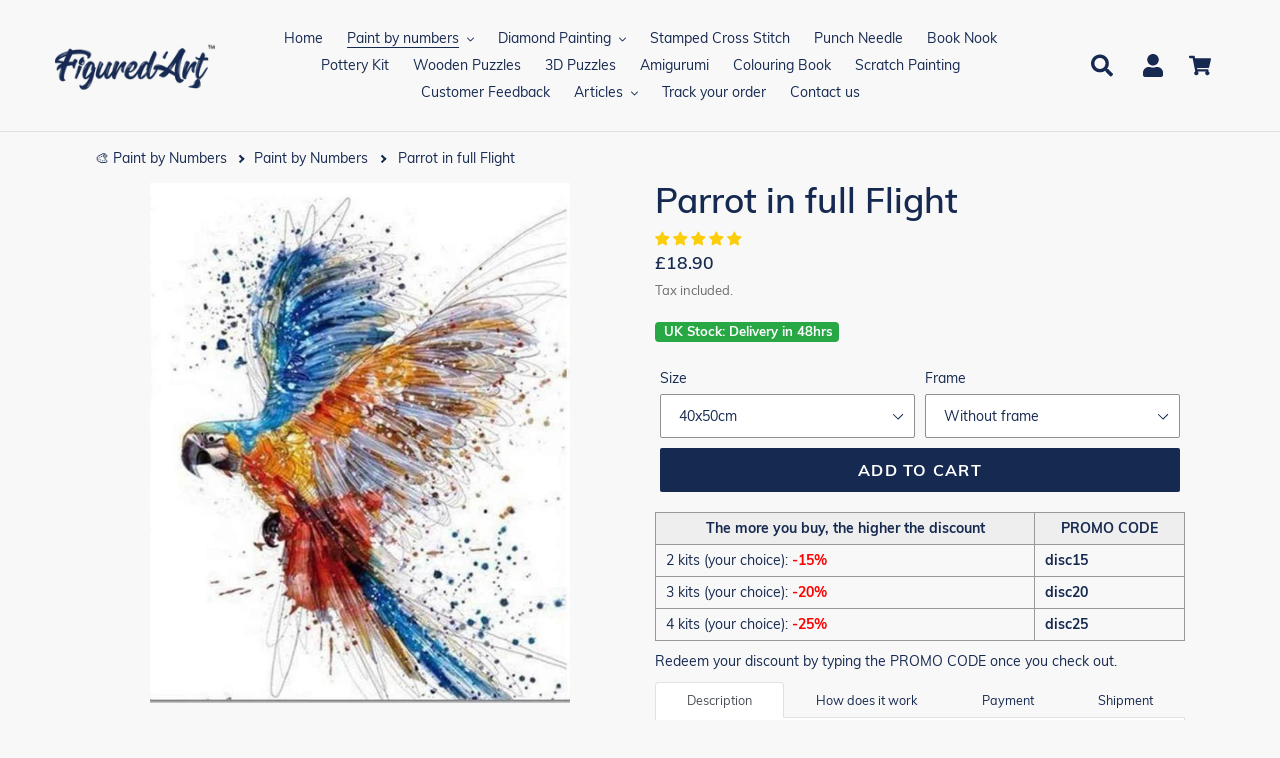

--- FILE ---
content_type: text/html; charset=utf-8
request_url: https://uk.figuredart.com/collections/paint-by-numbers/products/parrot-in-full-flight
body_size: 63561
content:

<!doctype html>
<html class="no-js" lang="en">
  <head>
    <script>(function(w,d,t,r,u){var f,n,i;w[u]=w[u]||[],f=function(){var o={ti:"27031922", enableAutoSpaTracking: true};o.q=w[u],w[u]=new UET(o),w[u].push("pageLoad")},n=d.createElement(t),n.src=r,n.async=1,n.onload=n.onreadystatechange=function(){var s=this.readyState;s&&s!=="loaded"&&s!=="complete"||(f(),n.onload=n.onreadystatechange=null)},i=d.getElementsByTagName(t)[0],i.parentNode.insertBefore(n,i)})(window,document,"script","//bat.bing.com/bat.js","uetq");</script>
    <meta name="facebook-domain-verification" content="icqg81mzs1w36915sznm5i1871feip" />
    <meta charset="utf-8">
    <meta http-equiv="X-UA-Compatible" content="IE=edge,chrome=1">
    <meta name="viewport" content="width=device-width,initial-scale=1">
    <meta name="theme-color" content="#0c85da">
    
    
    <link rel="canonical" href="https://uk.figuredart.com/products/parrot-in-full-flight"><link rel="shortcut icon" href="//uk.figuredart.com/cdn/shop/files/favicon-32x32_32x32.png?v=1648884457" type="image/png"><title>Paint by numbers - Parrot in full Flight
&ndash; Figured&#39;Art</title><meta name="description" content="Develop your creativity and paint like an artist with this paint by numbers kit for adults: Parrot in full Flight. Fast and proven Easy-to-follow method to achieve great Art painting!"><!-- /snippets/social-meta-tags.liquid -->




<meta property="og:site_name" content="Figured&#39;Art UK">
<meta property="og:url" content="https://uk.figuredart.com/products/parrot-in-full-flight">
<meta property="og:title" content="Parrot in full Flight">
<meta property="og:type" content="product">
<meta property="og:description" content="Develop your creativity and paint like an artist with this paint by numbers kit for adults: Parrot in full Flight. Fast and proven Easy-to-follow method to achieve great Art painting!">

  <meta property="og:price:amount" content="18.90">
  <meta property="og:price:currency" content="GBP">

<meta property="og:image" content="http://uk.figuredart.com/cdn/shop/products/parrot-in-full-flight-advanced-animals-birds-parrots-paint-by-numbers-global-figuredart-free-shipping_282_1200x1200.jpg?v=1648669839"><meta property="og:image" content="http://uk.figuredart.com/cdn/shop/products/S1_158-01_5_0fdf6cec-5c3d-4583-85fd-fe172849f9a4_1200x1200.jpg?v=1655117804"><meta property="og:image" content="http://uk.figuredart.com/cdn/shop/products/S1_174_5_f6a0ef96-4498-4f68-af12-8808f338e9dd_1200x1200.jpg?v=1655117804">
<meta property="og:image:secure_url" content="https://uk.figuredart.com/cdn/shop/products/parrot-in-full-flight-advanced-animals-birds-parrots-paint-by-numbers-global-figuredart-free-shipping_282_1200x1200.jpg?v=1648669839"><meta property="og:image:secure_url" content="https://uk.figuredart.com/cdn/shop/products/S1_158-01_5_0fdf6cec-5c3d-4583-85fd-fe172849f9a4_1200x1200.jpg?v=1655117804"><meta property="og:image:secure_url" content="https://uk.figuredart.com/cdn/shop/products/S1_174_5_f6a0ef96-4498-4f68-af12-8808f338e9dd_1200x1200.jpg?v=1655117804">


<meta name="twitter:card" content="summary_large_image">
<meta name="twitter:title" content="Parrot in full Flight">
<meta name="twitter:description" content="Develop your creativity and paint like an artist with this paint by numbers kit for adults: Parrot in full Flight. Fast and proven Easy-to-follow method to achieve great Art painting!">
<script type="text/javascript">const observer = new MutationObserver(e => { e.forEach(({ addedNodes: e }) => { e.forEach(e => { 1 === e.nodeType && "SCRIPT" === e.tagName && (e.innerHTML.includes("asyncLoad") && (e.innerHTML = e.innerHTML.replace("if(window.attachEvent)", "document.addEventListener('asyncLazyLoad',function(event){asyncLoad();});if(window.attachEvent)").replaceAll(", asyncLoad", ", function(){}")), e.innerHTML.includes("PreviewBarInjector") && (e.innerHTML = e.innerHTML.replace("DOMContentLoaded", "asyncLazyLoad")), (e.className == 'analytics') && (e.type = 'text/lazyload'),(e.src.includes("assets/storefront/features")||e.src.includes("assets/shopify_pay")||e.src.includes("connect.facebook.net"))&&(e.setAttribute("data-src", e.src), e.removeAttribute("src")))})})});observer.observe(document.documentElement,{childList:!0,subtree:!0})</script>
<script src="//cdn.shopify.com/s/files/1/0644/2975/2553/t/2/assets/option_select.js" type="text/javascript"></script>

 
	
    <script type="text/javascript" src="https://cdnjs.cloudflare.com/ajax/libs/lodash.js/4.17.21/lodash.min.js" defer="defer"></script>
   <script src="https://code.jquery.com/jquery-2.2.4.min.js" crossorigin="anonymous" defer="defer"></script>

    
      <script src="//uk.figuredart.com/cdn/shop/t/41/assets/bootstrap.min.js?v=35271929837704850651722691941" defer="defer"></script>
      <link rel="preload" as="style" href="//uk.figuredart.com/cdn/shop/t/41/assets/bootstrap.min.css?v=90869400946681534311722691941" onload="this.onload=null;this.rel='stylesheet'">
      <noscript><link rel="stylesheet" href="//uk.figuredart.com/cdn/shop/t/41/assets/bootstrap.min.css?v=90869400946681534311722691941"></noscript><link href="//uk.figuredart.com/cdn/shop/t/41/assets/theme.css?v=117600721160054589221722691941" rel="stylesheet" type="text/css" media="all" />
    <script>
      var theme = {
        strings: {
          addToCart: "Add to cart",
          soldOut: "Sold out",
          unavailable: "Unavailable",
          regularPrice: "Regular price",
          sale: "Sale",
          showMore: "Show More",
          showLess: "Show Less",
          addressError: "Error looking up that address",
          addressNoResults: "No results for that address",
          addressQueryLimit: "You have exceeded the Google API usage limit. Consider upgrading to a \u003ca href=\"https:\/\/developers.google.com\/maps\/premium\/usage-limits\"\u003ePremium Plan\u003c\/a\u003e.",
          authError: "There was a problem authenticating your Google Maps account.",
          newWindow: "Opens in a new window.",
          external: "Opens external website.",
          newWindowExternal: "Opens external website in a new window."
        },
        moneyFormat: "£{{amount}}"
      }

        document.documentElement.className = document.documentElement.className.replace('no-js', 'js');
    </script><script src="//uk.figuredart.com/cdn/shop/t/41/assets/lazysizes.js?v=68441465964607740661722691941" async="async"></script>
    <script src="//uk.figuredart.com/cdn/shop/t/41/assets/vendor.js?v=176935521799461138551722691941" defer="defer"></script>
    <script src="//uk.figuredart.com/cdn/shop/t/41/assets/theme.js?v=137702484089932995761739337710" defer="defer"></script>
<script src="//cdn.shopify.com/s/files/1/0644/2975/2553/t/2/assets/globo_cart_mobile.js" type="text/javascript"></script>

	
	
      <script>window.performance && window.performance.mark && window.performance.mark('shopify.content_for_header.start');</script><meta name="google-site-verification" content="qDYjW9l4KSlEU3G5T0hE4QqBBsJ8qtXSXx1sozmtCHo">
<meta name="google-site-verification" content="qDYjW9l4KSlEU3G5T0hE4QqBBsJ8qtXSXx1sozmtCHo">
<meta id="shopify-digital-wallet" name="shopify-digital-wallet" content="/63765676259/digital_wallets/dialog">
<link rel="alternate" type="application/json+oembed" href="https://uk.figuredart.com/products/parrot-in-full-flight.oembed">
<script async="async" src="/checkouts/internal/preloads.js?locale=en-GB"></script>
<script id="shopify-features" type="application/json">{"accessToken":"c4c4664435e5a404ff6ddef6978f1363","betas":["rich-media-storefront-analytics"],"domain":"uk.figuredart.com","predictiveSearch":true,"shopId":63765676259,"locale":"en"}</script>
<script>var Shopify = Shopify || {};
Shopify.shop = "ukpassion.myshopify.com";
Shopify.locale = "en";
Shopify.currency = {"active":"GBP","rate":"1.0"};
Shopify.country = "GB";
Shopify.theme = {"name":"Update Extra Paint set || OPT","id":141754499299,"schema_name":"Debut","schema_version":"11.0.1","theme_store_id":null,"role":"main"};
Shopify.theme.handle = "null";
Shopify.theme.style = {"id":null,"handle":null};
Shopify.cdnHost = "uk.figuredart.com/cdn";
Shopify.routes = Shopify.routes || {};
Shopify.routes.root = "/";</script>
<script type="module">!function(o){(o.Shopify=o.Shopify||{}).modules=!0}(window);</script>
<script>!function(o){function n(){var o=[];function n(){o.push(Array.prototype.slice.apply(arguments))}return n.q=o,n}var t=o.Shopify=o.Shopify||{};t.loadFeatures=n(),t.autoloadFeatures=n()}(window);</script>
<script id="shop-js-analytics" type="application/json">{"pageType":"product"}</script>
<script defer="defer" async type="module" src="//uk.figuredart.com/cdn/shopifycloud/shop-js/modules/v2/client.init-shop-cart-sync_BdyHc3Nr.en.esm.js"></script>
<script defer="defer" async type="module" src="//uk.figuredart.com/cdn/shopifycloud/shop-js/modules/v2/chunk.common_Daul8nwZ.esm.js"></script>
<script type="module">
  await import("//uk.figuredart.com/cdn/shopifycloud/shop-js/modules/v2/client.init-shop-cart-sync_BdyHc3Nr.en.esm.js");
await import("//uk.figuredart.com/cdn/shopifycloud/shop-js/modules/v2/chunk.common_Daul8nwZ.esm.js");

  window.Shopify.SignInWithShop?.initShopCartSync?.({"fedCMEnabled":true,"windoidEnabled":true});

</script>
<script>(function() {
  var isLoaded = false;
  function asyncLoad() {
    if (isLoaded) return;
    isLoaded = true;
    var urls = ["https:\/\/assets.getuploadkit.com\/assets\/uploadkit-client.js?shop=ukpassion.myshopify.com","https:\/\/cdn.nfcube.com\/instafeed-e47506be2010030b0781702b42728ff6.js?shop=ukpassion.myshopify.com","https:\/\/bigblueprod-fast-tags.web.app\/shopify\/main.js?shop=ukpassion.myshopify.com#eyJhbGciOiJFUzI1NiIsImtpZCI6InExZHNwamdqdGUiLCJ0eXAiOiJKV1QifQ.eyJleHAiOjE3NjkyMzU4NDIsImlzcyI6Imh0dHBzOi8vY2hlY2tvdXQtYXBpLmJp","https:\/\/bigblueprod-fast-tags.web.app\/shopify\/2.js?shop=ukpassion.myshopify.com#Z2JsdWUuY28vIiwic3ViIjoic19maWd1MDAwOCJ9.44KMJx6eknhlDU63AZAVWYqTyTgGt_aIp95wE_-FlZ2kiKoWCZWYSQV2f-5L5DZ5N_CqwhNwD-lau1HgZ-KXQg"];
    for (var i = 0; i < urls.length; i++) {
      var s = document.createElement('script');
      s.type = 'text/javascript';
      s.async = true;
      s.src = urls[i];
      var x = document.getElementsByTagName('script')[0];
      x.parentNode.insertBefore(s, x);
    }
  };
  if(window.attachEvent) {
    window.attachEvent('onload', asyncLoad);
  } else {
    window.addEventListener('load', asyncLoad, false);
  }
})();</script>
<script id="__st">var __st={"a":63765676259,"offset":0,"reqid":"f0565be3-d486-4016-a21e-f7079952ca56-1768982216","pageurl":"uk.figuredart.com\/collections\/paint-by-numbers\/products\/parrot-in-full-flight","u":"500744e2cea7","p":"product","rtyp":"product","rid":7634964414691};</script>
<script>window.ShopifyPaypalV4VisibilityTracking = true;</script>
<script id="captcha-bootstrap">!function(){'use strict';const t='contact',e='account',n='new_comment',o=[[t,t],['blogs',n],['comments',n],[t,'customer']],c=[[e,'customer_login'],[e,'guest_login'],[e,'recover_customer_password'],[e,'create_customer']],r=t=>t.map((([t,e])=>`form[action*='/${t}']:not([data-nocaptcha='true']) input[name='form_type'][value='${e}']`)).join(','),a=t=>()=>t?[...document.querySelectorAll(t)].map((t=>t.form)):[];function s(){const t=[...o],e=r(t);return a(e)}const i='password',u='form_key',d=['recaptcha-v3-token','g-recaptcha-response','h-captcha-response',i],f=()=>{try{return window.sessionStorage}catch{return}},m='__shopify_v',_=t=>t.elements[u];function p(t,e,n=!1){try{const o=window.sessionStorage,c=JSON.parse(o.getItem(e)),{data:r}=function(t){const{data:e,action:n}=t;return t[m]||n?{data:e,action:n}:{data:t,action:n}}(c);for(const[e,n]of Object.entries(r))t.elements[e]&&(t.elements[e].value=n);n&&o.removeItem(e)}catch(o){console.error('form repopulation failed',{error:o})}}const l='form_type',E='cptcha';function T(t){t.dataset[E]=!0}const w=window,h=w.document,L='Shopify',v='ce_forms',y='captcha';let A=!1;((t,e)=>{const n=(g='f06e6c50-85a8-45c8-87d0-21a2b65856fe',I='https://cdn.shopify.com/shopifycloud/storefront-forms-hcaptcha/ce_storefront_forms_captcha_hcaptcha.v1.5.2.iife.js',D={infoText:'Protected by hCaptcha',privacyText:'Privacy',termsText:'Terms'},(t,e,n)=>{const o=w[L][v],c=o.bindForm;if(c)return c(t,g,e,D).then(n);var r;o.q.push([[t,g,e,D],n]),r=I,A||(h.body.append(Object.assign(h.createElement('script'),{id:'captcha-provider',async:!0,src:r})),A=!0)});var g,I,D;w[L]=w[L]||{},w[L][v]=w[L][v]||{},w[L][v].q=[],w[L][y]=w[L][y]||{},w[L][y].protect=function(t,e){n(t,void 0,e),T(t)},Object.freeze(w[L][y]),function(t,e,n,w,h,L){const[v,y,A,g]=function(t,e,n){const i=e?o:[],u=t?c:[],d=[...i,...u],f=r(d),m=r(i),_=r(d.filter((([t,e])=>n.includes(e))));return[a(f),a(m),a(_),s()]}(w,h,L),I=t=>{const e=t.target;return e instanceof HTMLFormElement?e:e&&e.form},D=t=>v().includes(t);t.addEventListener('submit',(t=>{const e=I(t);if(!e)return;const n=D(e)&&!e.dataset.hcaptchaBound&&!e.dataset.recaptchaBound,o=_(e),c=g().includes(e)&&(!o||!o.value);(n||c)&&t.preventDefault(),c&&!n&&(function(t){try{if(!f())return;!function(t){const e=f();if(!e)return;const n=_(t);if(!n)return;const o=n.value;o&&e.removeItem(o)}(t);const e=Array.from(Array(32),(()=>Math.random().toString(36)[2])).join('');!function(t,e){_(t)||t.append(Object.assign(document.createElement('input'),{type:'hidden',name:u})),t.elements[u].value=e}(t,e),function(t,e){const n=f();if(!n)return;const o=[...t.querySelectorAll(`input[type='${i}']`)].map((({name:t})=>t)),c=[...d,...o],r={};for(const[a,s]of new FormData(t).entries())c.includes(a)||(r[a]=s);n.setItem(e,JSON.stringify({[m]:1,action:t.action,data:r}))}(t,e)}catch(e){console.error('failed to persist form',e)}}(e),e.submit())}));const S=(t,e)=>{t&&!t.dataset[E]&&(n(t,e.some((e=>e===t))),T(t))};for(const o of['focusin','change'])t.addEventListener(o,(t=>{const e=I(t);D(e)&&S(e,y())}));const B=e.get('form_key'),M=e.get(l),P=B&&M;t.addEventListener('DOMContentLoaded',(()=>{const t=y();if(P)for(const e of t)e.elements[l].value===M&&p(e,B);[...new Set([...A(),...v().filter((t=>'true'===t.dataset.shopifyCaptcha))])].forEach((e=>S(e,t)))}))}(h,new URLSearchParams(w.location.search),n,t,e,['guest_login'])})(!0,!0)}();</script>
<script integrity="sha256-4kQ18oKyAcykRKYeNunJcIwy7WH5gtpwJnB7kiuLZ1E=" data-source-attribution="shopify.loadfeatures" defer="defer" src="//uk.figuredart.com/cdn/shopifycloud/storefront/assets/storefront/load_feature-a0a9edcb.js" crossorigin="anonymous"></script>
<script data-source-attribution="shopify.dynamic_checkout.dynamic.init">var Shopify=Shopify||{};Shopify.PaymentButton=Shopify.PaymentButton||{isStorefrontPortableWallets:!0,init:function(){window.Shopify.PaymentButton.init=function(){};var t=document.createElement("script");t.src="https://uk.figuredart.com/cdn/shopifycloud/portable-wallets/latest/portable-wallets.en.js",t.type="module",document.head.appendChild(t)}};
</script>
<script data-source-attribution="shopify.dynamic_checkout.buyer_consent">
  function portableWalletsHideBuyerConsent(e){var t=document.getElementById("shopify-buyer-consent"),n=document.getElementById("shopify-subscription-policy-button");t&&n&&(t.classList.add("hidden"),t.setAttribute("aria-hidden","true"),n.removeEventListener("click",e))}function portableWalletsShowBuyerConsent(e){var t=document.getElementById("shopify-buyer-consent"),n=document.getElementById("shopify-subscription-policy-button");t&&n&&(t.classList.remove("hidden"),t.removeAttribute("aria-hidden"),n.addEventListener("click",e))}window.Shopify?.PaymentButton&&(window.Shopify.PaymentButton.hideBuyerConsent=portableWalletsHideBuyerConsent,window.Shopify.PaymentButton.showBuyerConsent=portableWalletsShowBuyerConsent);
</script>
<script data-source-attribution="shopify.dynamic_checkout.cart.bootstrap">document.addEventListener("DOMContentLoaded",(function(){function t(){return document.querySelector("shopify-accelerated-checkout-cart, shopify-accelerated-checkout")}if(t())Shopify.PaymentButton.init();else{new MutationObserver((function(e,n){t()&&(Shopify.PaymentButton.init(),n.disconnect())})).observe(document.body,{childList:!0,subtree:!0})}}));
</script>

<script>window.performance && window.performance.mark && window.performance.mark('shopify.content_for_header.end');</script>
	

    <!-- Google Site verification -->
<meta name="google-site-verification" content="qDYjW9l4KSlEU3G5T0hE4QqBBsJ8qtXSXx1sozmtCHo" />
<meta name="google-site-verification" content="PB2mLIxQDS2myjoSYVP9DFEK_YSGDFBU9D3Td1bigfA" />

<!-- verify Bing -->
<meta name="msvalidate.01" content="3BF298443AA829856313A422CF5470B3" />

<!-- Google Fonts -->
<link rel="stylesheet" type="text/css" href="//fonts.googleapis.com/css?family=Carter+One" />

<!-- Global site tag (gtag.js) - Google Ads: 10879296146 
<script defer="defer" src="https://www.googletagmanager.com/gtag/js?id=AW-10879296146"></script>
<script>
  window.dataLayer = window.dataLayer || [];
  function gtag(){dataLayer.push(arguments);}
  gtag('js', new Date());

  gtag('config', 'AW-10879296146');
</script>-->

<!-- Google Ads -->
<script type="text/javascript">
  
  gtag('event', 'page_view', {
    ecomm_prodid: 'shopify_FR_7634964414691_42685526474979',
    ecomm_pagetype: 'product',
    ecomm_totalvalue: 18.90
  });
  
</script>

<!-- Global site tag (gtag.js) - Google Analytics GA 4 -->
<script async src="https://www.googletagmanager.com/gtag/js?id=G-XZLS165FK2"></script>
<script>
  window.dataLayer = window.dataLayer || [];
  function gtag(){dataLayer.push(arguments);}
  gtag('js', new Date());

  gtag('config', 'G-XZLS165FK2');
</script>

<!-- UET tag -->
<script>(function(w,d,t,r,u){var f,n,i;w[u]=w[u]||[],f=function(){var o={ti:"25061694"};o.q=w[u],w[u]=new UET(o),w[u].push("pageLoad")},n=d.createElement(t),n.src=r,n.async=1,n.onload=n.onreadystatechange=function(){var s=this.readyState;s&&s!=="loaded"&&s!=="complete"||(f(),n.onload=n.onreadystatechange=null)},i=d.getElementsByTagName(t)[0],i.parentNode.insertBefore(n,i)})(window,document,"script","//bat.bing.com/bat.js","uetq");</script>





    
    
    

    <!-- Font Awesome -->
    <script src="https://kit.fontawesome.com/5273465c31.js" crossorigin="anonymous"></script>
 
    <!--begin-bc-sf-filter-css-->
      
    <!--end-bc-sf-filter-css-->

      <!-- begin Figured'Art features + fixes -->
      <!-- We must put figure-art snippet in head, because some CSS must apply before DOM init -->
      



<script>
  var faConfig = {
    permanent_domain: 'ukpassion.myshopify.com',
    country_code: 'gb', // infer the country code by domain name
    locale: 'en',  // page related locale, USA/UK have the same locale code (en)
    user_country_code: 'gb', // user country
    enable_autocomplete_custom_name_dropdown: true,
    enable_collapsible_description: true,
    collapsible_descClassName: '.boost-pfs-filter-collection-description.rte',
    enable_width_optimized_site_nav: true,
    sku_list_url: '//uk.figuredart.com/cdn/shop/t/41/assets/figured-art.sku-list.gb.js?v=50567888220000702271761027938',
    template_suffix: '',
    page_type: 'product'
  };

  console.debug("Figured'Art Config:", faConfig);
</script>

<script src="//uk.figuredart.com/cdn/shop/t/41/assets/figured-art.js?v=55443867399128513581722696011" defer></script>









  
      <link href="//uk.figuredart.com/cdn/shop/t/41/assets/figured-art.site-nav.gb.css?v=153868368082056058461722691941" rel="stylesheet" type="text/css" media="all" />
    
    


<link href="//uk.figuredart.com/cdn/shop/t/41/assets/figured-art.css?v=140586942559718654491722696011" rel="stylesheet" type="text/css" media="all" />

      <!-- end Figured'Art features + fixes -->

 <script type="application/ld+json" class="richsnippets">
          {
            "@context": "https://schema.org",
            "@id": "https:\/\/uk.figuredart.com\/products\/parrot-in-full-flight#product",
            "@type": "Product",
            "brand": {
              "@type": "Brand",
              "name": "FiguredArt"
            },
            "sku":"991861",
            "mpn":7634964414691,
            "description": "\nModel: Parrot in full FlightMethod: Paint by numbersDifficulty level: AdvancedSize(s): From 40x50cm to 90x120cm Support: Numbered linen canvasType of paint: AcrylicPackaging: Securely wrapped Packaging\nThis paint by numbers kit contains all the necessary materials to create your artwork:\n 1 Numbered linen canvas\n 3 Different sized brushes in nylon\n Numbered pots of acrylic paint\n A miniature photo of the art work to guide you during the process\n 2 screws + 2 hooks for walls\nNote: You can also order additional paint pots for this design.\nDiscover our blog article How to Paint by Numbers and learn how to paint like an artist.",
            "url": "https:\/\/uk.figuredart.com\/products\/parrot-in-full-flight",
            "name": "Parrot in full Flight","image": [
                "https://uk.figuredart.com/cdn/shop/products/parrot-in-full-flight-advanced-animals-birds-parrots-paint-by-numbers-global-figuredart-free-shipping_282_616x.jpg?v=1648669839",
                "https://uk.figuredart.com/cdn/shop/products/parrot-in-full-flight-advanced-animals-birds-parrots-paint-by-numbers-global-figuredart-free-shipping_282_1024x1024.jpg?v=1648669839",
                "https://uk.figuredart.com/cdn/shop/products/parrot-in-full-flight-advanced-animals-birds-parrots-paint-by-numbers-global-figuredart-free-shipping_282_768x768.jpg?v=1648669839"
            ],
            "itemCondition": "http://schema.org/NewCondition",
              "offers" : [
              {
                  "@type" : "Offer" ,
                  "priceCurrency" : "GBP",
                  
				  
                  "price" : "18.9",
                  
                  "priceValidUntil": "2026-04-21",
                  
                  "availability" : "http://schema.org/InStock",
                  
                  
                  "itemCondition": "http://schema.org/NewCondition",
                  

                  "sku": "991861",

                  "name": "40x50cm / Without frame" ,"url" : "https://uk.figuredart.com/products/parrot-in-full-flight?variant=42685526474979" ,
                  "seller" : {
                      "@type" : "Organization" ,
                      "name" : "Figured&#39;Art UK"
                  }
              },
              {
                  "@type" : "Offer" ,
                  "priceCurrency" : "GBP",
                  
				  
                  "price" : "25.9",
                  
                  "priceValidUntil": "2026-04-21",
                  
                  "availability" : "http://schema.org/InStock",
                  
                  
                  "itemCondition": "http://schema.org/NewCondition",
                  

                  "sku": "991861-DIY",

                  "name": "40x50cm / DIY wooden frame" ,"url" : "https://uk.figuredart.com/products/parrot-in-full-flight?variant=42685526507747" ,
                  "seller" : {
                      "@type" : "Organization" ,
                      "name" : "Figured&#39;Art UK"
                  }
              },
              {
                  "@type" : "Offer" ,
                  "priceCurrency" : "GBP",
                  
				  
                  "price" : "32.9",
                  
                  "priceValidUntil": "2026-04-21",
                  
                  "availability" : "http://schema.org/InStock",
                  
                  
                  "itemCondition": "http://schema.org/NewCondition",
                  

                  "sku": "991861-Y",

                  "name": "40x50cm / Already framed canvas" ,"url" : "https://uk.figuredart.com/products/parrot-in-full-flight?variant=42685526540515" ,
                  "seller" : {
                      "@type" : "Organization" ,
                      "name" : "Figured&#39;Art UK"
                  }
              },
              {
                  "@type" : "Offer" ,
                  "priceCurrency" : "GBP",
                  
				  
                  "price" : "27.9",
                  
                  "priceValidUntil": "2026-04-21",
                  
                  "availability" : "http://schema.org/InStock",
                  
                  
                  "itemCondition": "http://schema.org/NewCondition",
                  

                  "sku": "991861-5065",

                  "name": "50x65cm / Without frame" ,"url" : "https://uk.figuredart.com/products/parrot-in-full-flight?variant=42685526573283" ,
                  "seller" : {
                      "@type" : "Organization" ,
                      "name" : "Figured&#39;Art UK"
                  }
              },
              {
                  "@type" : "Offer" ,
                  "priceCurrency" : "GBP",
                  
				  
                  "price" : "41.9",
                  
                  "priceValidUntil": "2026-04-21",
                  
                  "availability" : "http://schema.org/InStock",
                  
                  
                  "itemCondition": "http://schema.org/NewCondition",
                  

                  "sku": "991861-5065-DIY",

                  "name": "50x65cm / DIY wooden frame" ,"url" : "https://uk.figuredart.com/products/parrot-in-full-flight?variant=42685526606051" ,
                  "seller" : {
                      "@type" : "Organization" ,
                      "name" : "Figured&#39;Art UK"
                  }
              },
              {
                  "@type" : "Offer" ,
                  "priceCurrency" : "GBP",
                  
				  
                  "price" : "32.9",
                  
                  "priceValidUntil": "2026-04-21",
                  
                  "availability" : "http://schema.org/InStock",
                  
                  
                  "itemCondition": "http://schema.org/NewCondition",
                  

                  "sku": "991861-6075",

                  "name": "60x75cm / Without frame" ,"url" : "https://uk.figuredart.com/products/parrot-in-full-flight?variant=42685526638819" ,
                  "seller" : {
                      "@type" : "Organization" ,
                      "name" : "Figured&#39;Art UK"
                  }
              },
              {
                  "@type" : "Offer" ,
                  "priceCurrency" : "GBP",
                  
				  
                  "price" : "51.9",
                  
                  "priceValidUntil": "2026-04-21",
                  
                  "availability" : "http://schema.org/InStock",
                  
                  
                  "itemCondition": "http://schema.org/NewCondition",
                  

                  "sku": "991861-6075-DIY",

                  "name": "60x75cm / DIY wooden frame" ,"url" : "https://uk.figuredart.com/products/parrot-in-full-flight?variant=42685526671587" ,
                  "seller" : {
                      "@type" : "Organization" ,
                      "name" : "Figured&#39;Art UK"
                  }
              },
              {
                  "@type" : "Offer" ,
                  "priceCurrency" : "GBP",
                  
				  
                  "price" : "43.9",
                  
                  "priceValidUntil": "2026-04-21",
                  
                  "availability" : "http://schema.org/InStock",
                  
                  
                  "itemCondition": "http://schema.org/NewCondition",
                  

                  "sku": "991861-7090",

                  "name": "70x90cm / Without frame" ,"url" : "https://uk.figuredart.com/products/parrot-in-full-flight?variant=42685526704355" ,
                  "seller" : {
                      "@type" : "Organization" ,
                      "name" : "Figured&#39;Art UK"
                  }
              },
              {
                  "@type" : "Offer" ,
                  "priceCurrency" : "GBP",
                  
				  
                  "price" : "51.9",
                  
                  "priceValidUntil": "2026-04-21",
                  
                  "availability" : "http://schema.org/InStock",
                  
                  
                  "itemCondition": "http://schema.org/NewCondition",
                  

                  "sku": "991861-80100",

                  "name": "80x100cm / Without frame" ,"url" : "https://uk.figuredart.com/products/parrot-in-full-flight?variant=42685526737123" ,
                  "seller" : {
                      "@type" : "Organization" ,
                      "name" : "Figured&#39;Art UK"
                  }
              },
              {
                  "@type" : "Offer" ,
                  "priceCurrency" : "GBP",
                  
				  
                  "price" : "66.9",
                  
                  "priceValidUntil": "2026-04-21",
                  
                  "availability" : "http://schema.org/InStock",
                  
                  
                  "itemCondition": "http://schema.org/NewCondition",
                  

                  "sku": "991861-90120",

                  "name": "90x120cm / Without frame" ,"url" : "https://uk.figuredart.com/products/parrot-in-full-flight?variant=42685526769891" ,
                  "seller" : {
                      "@type" : "Organization" ,
                      "name" : "Figured&#39;Art UK"
                  }
              }
              
              ],"aggregateRating": {
                      "@type": "AggregateRating",
                      "ratingValue": "5.00",
                      "bestRating": "5",
                      "reviewCount": "14"
                  },
                  "review": {
                    "@type": "Review",
                    "reviewRating": {
                      "@type": "Rating",
                      "ratingValue": "5.00"
                    },
                    "author": {
                      "@type": "Person",
                      "name": "Figured&#39;Art UK customers"
                    }
                  }}
        </script>

        
        <script type="application/ld+json" class="richsnippets">
              {
              "@context": "https://schema.org/",
              "@graph": [
                {
                  "@context": "https://schema.org/",
                  "@type": "BreadcrumbList",
                  "itemListElement": [
                    {
                      "@type": "ListItem",
                      "position": "1",
                      "item": {
                        "name": "Home",
                        "@id": "https:\/\/uk.figuredart.com"
                      }
                    },
                    
                        {
                          "@type": "ListItem",
                          "position": "2",
                          "item": {
                            "@id": "https:\/\/uk.figuredart.com\/collections\/paint-by-numbers",
                            "name": "Paint by Numbers",
                            "url": "https:\/\/uk.figuredart.com\/collections\/paint-by-numbers"
                          }
                        },
                        {
                          "@type": "ListItem",
                          "position": "3",
                          "item": {
                            "@id": "https:\/\/uk.figuredart.com\/products\/parrot-in-full-flight",
                            "name": "Parrot in full Flight",
                            "url": "https:\/\/uk.figuredart.com\/products\/parrot-in-full-flight"
                          }
                        }
                    
                  ]
                }
             ]
            }
            </script>

<script>
                document.addEventListener("DOMContentLoaded",function(t){(function(){if(typeof MutationObserver==="undefined"){return}var n=function(){var t=document.querySelectorAll("[itemtype]");for(var e=0,n=t.length;e<n;e++){var r=t[e];r.removeAttribute("itemtype");r.removeAttribute("itemscope");r.removeAttribute("itemprop")}var i=document.querySelectorAll('script[type="application/ld+json"]');for(var e=0,n=i.length;e<n;e++){var r=i[e];if(!r.classList.contains("richsnippets")){r.remove()}}};var t=new MutationObserver(function(t,e){n();e.disconnect();return});t.observe(document.getElementsByTagName("body")[0],{childList:true,subtree:true})})()});
            </script>
        



                  <script>
              if (typeof BSS_PL == 'undefined') {
                  var BSS_PL = {};
              }
              var bssPlApiServer = "https://product-labels-pro.bsscommerce.com";
              BSS_PL.customerTags = 'null';
              BSS_PL.configData = [];
              BSS_PL.storeId = 17040;
              BSS_PL.currentPlan = "false";
              BSS_PL.storeIdCustomOld = "10678";
              BSS_PL.storeIdOldWIthPriority = "12200";
              </script>
          <style>
.homepage-slideshow .slick-slide .bss_pl_img {
    visibility: hidden !important;
}
</style>


<meta name="facebook-domain-verification" content="icqg81mzs1w36915sznm5i1871feip" />

                    
 <!--begin-boost-pfs-filter-css-->
   <link rel="preload stylesheet" href="//uk.figuredart.com/cdn/shop/t/41/assets/boost-pfs-instant-search.css?v=146474835330714392691722691941" as="style"><link href="//uk.figuredart.com/cdn/shop/t/41/assets/boost-pfs-custom.css?v=169983785613459807721722691941" rel="stylesheet" type="text/css" media="all" />
<style data-id="boost-pfs-style">
    .boost-pfs-filter-option-title-text {color: rgba(228,77,77,1);font-size: 21px;font-weight: 800;text-transform: capitalize;}

   .boost-pfs-filter-tree-v .boost-pfs-filter-option-title-text:before {border-top-color: rgba(228,77,77,1);}
    .boost-pfs-filter-tree-v .boost-pfs-filter-option.boost-pfs-filter-option-collapsed .boost-pfs-filter-option-title-text:before {border-bottom-color: rgba(228,77,77,1);}
    .boost-pfs-filter-tree-h .boost-pfs-filter-option-title-heading:before {border-right-color: rgba(228,77,77,1);
        border-bottom-color: rgba(228,77,77,1);}

    .boost-pfs-filter-refine-by .boost-pfs-filter-option-title h3 {}

    .boost-pfs-filter-option-content .boost-pfs-filter-option-item-list .boost-pfs-filter-option-item button,
    .boost-pfs-filter-option-content .boost-pfs-filter-option-item-list .boost-pfs-filter-option-item .boost-pfs-filter-button,
    .boost-pfs-filter-option-range-amount input,
    .boost-pfs-filter-tree-v .boost-pfs-filter-refine-by .boost-pfs-filter-refine-by-items .refine-by-item,
    .boost-pfs-filter-refine-by-wrapper-v .boost-pfs-filter-refine-by .boost-pfs-filter-refine-by-items .refine-by-item,
    .boost-pfs-filter-refine-by .boost-pfs-filter-option-title,
    .boost-pfs-filter-refine-by .boost-pfs-filter-refine-by-items .refine-by-item>a,
    .boost-pfs-filter-refine-by>span,
    .boost-pfs-filter-clear,
    .boost-pfs-filter-clear-all{}
    .boost-pfs-filter-tree-h .boost-pfs-filter-pc .boost-pfs-filter-refine-by-items .refine-by-item .boost-pfs-filter-clear .refine-by-type,
    .boost-pfs-filter-refine-by-wrapper-h .boost-pfs-filter-pc .boost-pfs-filter-refine-by-items .refine-by-item .boost-pfs-filter-clear .refine-by-type {}

    .boost-pfs-filter-option-multi-level-collections .boost-pfs-filter-option-multi-level-list .boost-pfs-filter-option-item .boost-pfs-filter-button-arrow .boost-pfs-arrow:before,
    .boost-pfs-filter-option-multi-level-tag .boost-pfs-filter-option-multi-level-list .boost-pfs-filter-option-item .boost-pfs-filter-button-arrow .boost-pfs-arrow:before {}

    .boost-pfs-filter-refine-by-wrapper-v .boost-pfs-filter-refine-by .boost-pfs-filter-refine-by-items .refine-by-item .boost-pfs-filter-clear:after,
    .boost-pfs-filter-refine-by-wrapper-v .boost-pfs-filter-refine-by .boost-pfs-filter-refine-by-items .refine-by-item .boost-pfs-filter-clear:before,
    .boost-pfs-filter-tree-v .boost-pfs-filter-refine-by .boost-pfs-filter-refine-by-items .refine-by-item .boost-pfs-filter-clear:after,
    .boost-pfs-filter-tree-v .boost-pfs-filter-refine-by .boost-pfs-filter-refine-by-items .refine-by-item .boost-pfs-filter-clear:before,
    .boost-pfs-filter-refine-by-wrapper-h .boost-pfs-filter-pc .boost-pfs-filter-refine-by-items .refine-by-item .boost-pfs-filter-clear:after,
    .boost-pfs-filter-refine-by-wrapper-h .boost-pfs-filter-pc .boost-pfs-filter-refine-by-items .refine-by-item .boost-pfs-filter-clear:before,
    .boost-pfs-filter-tree-h .boost-pfs-filter-pc .boost-pfs-filter-refine-by-items .refine-by-item .boost-pfs-filter-clear:after,
    .boost-pfs-filter-tree-h .boost-pfs-filter-pc .boost-pfs-filter-refine-by-items .refine-by-item .boost-pfs-filter-clear:before {}
    .boost-pfs-filter-option-range-slider .noUi-value-horizontal {}

    .boost-pfs-filter-tree-mobile-button button,
    .boost-pfs-filter-top-sorting-mobile button {}
    .boost-pfs-filter-top-sorting-mobile button>span:after {}
  </style>

 <!--end-boost-pfs-filter-css-->

 <!-- Hotjar Tracking Code for https://uk.figuredart.com -->
<script>
    (function(h,o,t,j,a,r){
        h.hj=h.hj||function(){(h.hj.q=h.hj.q||[]).push(arguments)};
        h._hjSettings={hjid:6420468,hjsv:6};
        a=o.getElementsByTagName('head')[0];
        r=o.createElement('script');r.async=1;
        r.src=t+h._hjSettings.hjid+j+h._hjSettings.hjsv;
        a.appendChild(r);
    })(window,document,'https://static.hotjar.com/c/hotjar-','.js?sv=');
</script>
<!-- BEGIN app block: shopify://apps/klaviyo-email-marketing-sms/blocks/klaviyo-onsite-embed/2632fe16-c075-4321-a88b-50b567f42507 -->












  <script async src="https://static.klaviyo.com/onsite/js/VxQKpq/klaviyo.js?company_id=VxQKpq"></script>
  <script>!function(){if(!window.klaviyo){window._klOnsite=window._klOnsite||[];try{window.klaviyo=new Proxy({},{get:function(n,i){return"push"===i?function(){var n;(n=window._klOnsite).push.apply(n,arguments)}:function(){for(var n=arguments.length,o=new Array(n),w=0;w<n;w++)o[w]=arguments[w];var t="function"==typeof o[o.length-1]?o.pop():void 0,e=new Promise((function(n){window._klOnsite.push([i].concat(o,[function(i){t&&t(i),n(i)}]))}));return e}}})}catch(n){window.klaviyo=window.klaviyo||[],window.klaviyo.push=function(){var n;(n=window._klOnsite).push.apply(n,arguments)}}}}();</script>

  
    <script id="viewed_product">
      if (item == null) {
        var _learnq = _learnq || [];

        var MetafieldReviews = null
        var MetafieldYotpoRating = null
        var MetafieldYotpoCount = null
        var MetafieldLooxRating = null
        var MetafieldLooxCount = null
        var okendoProduct = null
        var okendoProductReviewCount = null
        var okendoProductReviewAverageValue = null
        try {
          // The following fields are used for Customer Hub recently viewed in order to add reviews.
          // This information is not part of __kla_viewed. Instead, it is part of __kla_viewed_reviewed_items
          MetafieldReviews = {"rating":{"scale_min":"1.0","scale_max":"5.0","value":"5.0"},"rating_count":14};
          MetafieldYotpoRating = null
          MetafieldYotpoCount = null
          MetafieldLooxRating = null
          MetafieldLooxCount = null

          okendoProduct = null
          // If the okendo metafield is not legacy, it will error, which then requires the new json formatted data
          if (okendoProduct && 'error' in okendoProduct) {
            okendoProduct = null
          }
          okendoProductReviewCount = okendoProduct ? okendoProduct.reviewCount : null
          okendoProductReviewAverageValue = okendoProduct ? okendoProduct.reviewAverageValue : null
        } catch (error) {
          console.error('Error in Klaviyo onsite reviews tracking:', error);
        }

        var item = {
          Name: "Parrot in full Flight",
          ProductID: 7634964414691,
          Categories: ["All kits in UK Stock: Delivery in 48hrs","In stock","Paint by Numbers","Paint by Numbers Advanced","Paint by Numbers Animals","Paint by Numbers UK","Products without special price"],
          ImageURL: "https://uk.figuredart.com/cdn/shop/products/parrot-in-full-flight-advanced-animals-birds-parrots-paint-by-numbers-global-figuredart-free-shipping_282_grande.jpg?v=1648669839",
          URL: "https://uk.figuredart.com/products/parrot-in-full-flight",
          Brand: "FiguredArt",
          Price: "£18.90",
          Value: "18.90",
          CompareAtPrice: "£0.00"
        };
        _learnq.push(['track', 'Viewed Product', item]);
        _learnq.push(['trackViewedItem', {
          Title: item.Name,
          ItemId: item.ProductID,
          Categories: item.Categories,
          ImageUrl: item.ImageURL,
          Url: item.URL,
          Metadata: {
            Brand: item.Brand,
            Price: item.Price,
            Value: item.Value,
            CompareAtPrice: item.CompareAtPrice
          },
          metafields:{
            reviews: MetafieldReviews,
            yotpo:{
              rating: MetafieldYotpoRating,
              count: MetafieldYotpoCount,
            },
            loox:{
              rating: MetafieldLooxRating,
              count: MetafieldLooxCount,
            },
            okendo: {
              rating: okendoProductReviewAverageValue,
              count: okendoProductReviewCount,
            }
          }
        }]);
      }
    </script>
  




  <script>
    window.klaviyoReviewsProductDesignMode = false
  </script>







<!-- END app block --><!-- BEGIN app block: shopify://apps/judge-me-reviews/blocks/judgeme_core/61ccd3b1-a9f2-4160-9fe9-4fec8413e5d8 --><!-- Start of Judge.me Core -->






<link rel="dns-prefetch" href="https://cdnwidget.judge.me">
<link rel="dns-prefetch" href="https://cdn.judge.me">
<link rel="dns-prefetch" href="https://cdn1.judge.me">
<link rel="dns-prefetch" href="https://api.judge.me">

<script data-cfasync='false' class='jdgm-settings-script'>window.jdgmSettings={"pagination":5,"disable_web_reviews":false,"badge_no_review_text":"No reviews","badge_n_reviews_text":"{{ n }} review/reviews","badge_star_color":"#fbcd0a","hide_badge_preview_if_no_reviews":true,"badge_hide_text":false,"enforce_center_preview_badge":false,"widget_title":"Customer Reviews","widget_open_form_text":"Write a review","widget_close_form_text":"Cancel review","widget_refresh_page_text":"Refresh page","widget_summary_text":"Based on {{ number_of_reviews }} review/reviews","widget_no_review_text":"Be the first to write a review","widget_name_field_text":"Display name","widget_verified_name_field_text":"Verified Name (public)","widget_name_placeholder_text":"Display name","widget_required_field_error_text":"This field is required.","widget_email_field_text":"Email address","widget_verified_email_field_text":"Verified Email (private, can not be edited)","widget_email_placeholder_text":"Your email address","widget_email_field_error_text":"Please enter a valid email address.","widget_rating_field_text":"Rating","widget_review_title_field_text":"Review Title","widget_review_title_placeholder_text":"Give your review a title","widget_review_body_field_text":"Review content","widget_review_body_placeholder_text":"Start writing here...","widget_pictures_field_text":"Upload a Picture or Video (optional)","widget_submit_review_text":"Submit Review","widget_submit_verified_review_text":"Submit Verified Review","widget_submit_success_msg_with_auto_publish":"Thank you! Please refresh the page in a few moments to see your review. You can remove or edit your review by logging into \u003ca href='https://judge.me/login' target='_blank' rel='nofollow noopener'\u003eJudge.me\u003c/a\u003e","widget_submit_success_msg_no_auto_publish":"Thank you! Your review will be published as soon as it is approved by the shop admin. You can remove or edit your review by logging into \u003ca href='https://judge.me/login' target='_blank' rel='nofollow noopener'\u003eJudge.me\u003c/a\u003e","widget_show_default_reviews_out_of_total_text":"Showing {{ n_reviews_shown }} out of {{ n_reviews }} reviews.","widget_show_all_link_text":"Show all","widget_show_less_link_text":"Show less","widget_author_said_text":"{{ reviewer_name }} said:","widget_days_text":"{{ n }} days ago","widget_weeks_text":"{{ n }} week/weeks ago","widget_months_text":"{{ n }} month/months ago","widget_years_text":"{{ n }} year/years ago","widget_yesterday_text":"Yesterday","widget_today_text":"Today","widget_replied_text":"\u003e\u003e {{ shop_name }} replied:","widget_read_more_text":"Read more","widget_reviewer_name_as_initial":"","widget_rating_filter_color":"","widget_rating_filter_see_all_text":"See all reviews","widget_sorting_most_recent_text":"Most Recent","widget_sorting_highest_rating_text":"Highest Rating","widget_sorting_lowest_rating_text":"Lowest Rating","widget_sorting_with_pictures_text":"Only Pictures","widget_sorting_most_helpful_text":"Most Helpful","widget_open_question_form_text":"Ask a question","widget_reviews_subtab_text":"Reviews","widget_questions_subtab_text":"Questions","widget_question_label_text":"Question","widget_answer_label_text":"Answer","widget_question_placeholder_text":"Write your question here","widget_submit_question_text":"Submit Question","widget_question_submit_success_text":"Thank you for your question! We will notify you once it gets answered.","widget_star_color":"#fbcd0a","verified_badge_text":"Verified","verified_badge_bg_color":"","verified_badge_text_color":"","verified_badge_placement":"left-of-reviewer-name","widget_review_max_height":10,"widget_hide_border":false,"widget_social_share":false,"widget_thumb":false,"widget_review_location_show":false,"widget_location_format":"country_iso_code","all_reviews_include_out_of_store_products":true,"all_reviews_out_of_store_text":"(out of store)","all_reviews_pagination":100,"all_reviews_product_name_prefix_text":"about","enable_review_pictures":true,"enable_question_anwser":false,"widget_theme":"leex","review_date_format":"dd/mm/yyyy","default_sort_method":"pictures-first","widget_product_reviews_subtab_text":"Product Reviews","widget_shop_reviews_subtab_text":"Shop Reviews","widget_other_products_reviews_text":"Reviews for other products","widget_store_reviews_subtab_text":"Store reviews","widget_no_store_reviews_text":"This store hasn't received any reviews yet","widget_web_restriction_product_reviews_text":"This product hasn't received any reviews yet","widget_no_items_text":"No items found","widget_show_more_text":"Show more","widget_write_a_store_review_text":"Write a Store Review","widget_other_languages_heading":"Reviews in Other Languages","widget_translate_review_text":"Translate review to {{ language }}","widget_translating_review_text":"Translating...","widget_show_original_translation_text":"Show original ({{ language }})","widget_translate_review_failed_text":"Review couldn't be translated.","widget_translate_review_retry_text":"Retry","widget_translate_review_try_again_later_text":"Try again later","show_product_url_for_grouped_product":false,"widget_sorting_pictures_first_text":"Pictures First","show_pictures_on_all_rev_page_mobile":false,"show_pictures_on_all_rev_page_desktop":false,"floating_tab_hide_mobile_install_preference":false,"floating_tab_button_name":"★ Reviews","floating_tab_title":"Let customers speak for us","floating_tab_button_color":"","floating_tab_button_background_color":"","floating_tab_url":"","floating_tab_url_enabled":true,"floating_tab_tab_style":"text","all_reviews_text_badge_text":"Customers rate us {{ shop.metafields.judgeme.all_reviews_rating | round: 1 }}/5 based on {{ shop.metafields.judgeme.all_reviews_count }} reviews.","all_reviews_text_badge_text_branded_style":"{{ shop.metafields.judgeme.all_reviews_rating | round: 1 }} out of 5 stars based on {{ shop.metafields.judgeme.all_reviews_count }} reviews","is_all_reviews_text_badge_a_link":false,"show_stars_for_all_reviews_text_badge":false,"all_reviews_text_badge_url":"","all_reviews_text_style":"text","all_reviews_text_color_style":"judgeme_brand_color","all_reviews_text_color":"#108474","all_reviews_text_show_jm_brand":true,"featured_carousel_show_header":true,"featured_carousel_title":"Let customers speak for us","testimonials_carousel_title":"Customers are saying","videos_carousel_title":"Real customer stories","cards_carousel_title":"Customers are saying","featured_carousel_count_text":"from {{ n }} reviews","featured_carousel_add_link_to_all_reviews_page":true,"featured_carousel_url":"https://uk.figuredart.com/pages/customer-feedback-figuredart","featured_carousel_show_images":true,"featured_carousel_autoslide_interval":5,"featured_carousel_arrows_on_the_sides":true,"featured_carousel_height":250,"featured_carousel_width":80,"featured_carousel_image_size":0,"featured_carousel_image_height":250,"featured_carousel_arrow_color":"#c9c9c9","verified_count_badge_style":"vintage","verified_count_badge_orientation":"horizontal","verified_count_badge_color_style":"judgeme_brand_color","verified_count_badge_color":"#108474","is_verified_count_badge_a_link":false,"verified_count_badge_url":"","verified_count_badge_show_jm_brand":true,"widget_rating_preset_default":5,"widget_first_sub_tab":"product-reviews","widget_show_histogram":true,"widget_histogram_use_custom_color":false,"widget_pagination_use_custom_color":false,"widget_star_use_custom_color":true,"widget_verified_badge_use_custom_color":false,"widget_write_review_use_custom_color":false,"picture_reminder_submit_button":"Upload Pictures","enable_review_videos":true,"mute_video_by_default":false,"widget_sorting_videos_first_text":"Videos First","widget_review_pending_text":"Pending","featured_carousel_items_for_large_screen":4,"social_share_options_order":"Facebook,Twitter","remove_microdata_snippet":false,"disable_json_ld":false,"enable_json_ld_products":false,"preview_badge_show_question_text":false,"preview_badge_no_question_text":"No questions","preview_badge_n_question_text":"{{ number_of_questions }} question/questions","qa_badge_show_icon":false,"qa_badge_position":"same-row","remove_judgeme_branding":false,"widget_add_search_bar":false,"widget_search_bar_placeholder":"Search","widget_sorting_verified_only_text":"Verified only","featured_carousel_theme":"aligned","featured_carousel_show_rating":true,"featured_carousel_show_title":true,"featured_carousel_show_body":true,"featured_carousel_show_date":false,"featured_carousel_show_reviewer":true,"featured_carousel_show_product":false,"featured_carousel_header_background_color":"#108474","featured_carousel_header_text_color":"#ffffff","featured_carousel_name_product_separator":"reviewed","featured_carousel_full_star_background":"#108474","featured_carousel_empty_star_background":"#dadada","featured_carousel_vertical_theme_background":"#f9fafb","featured_carousel_verified_badge_enable":true,"featured_carousel_verified_badge_color":"#108474","featured_carousel_border_style":"round","featured_carousel_review_line_length_limit":3,"featured_carousel_more_reviews_button_text":"Read more reviews","featured_carousel_view_product_button_text":"View product","all_reviews_page_load_reviews_on":"button_click","all_reviews_page_load_more_text":"Load More Reviews","disable_fb_tab_reviews":false,"enable_ajax_cdn_cache":false,"widget_public_name_text":"displayed publicly like","default_reviewer_name":"John Smith","default_reviewer_name_has_non_latin":true,"widget_reviewer_anonymous":"Anonymous","medals_widget_title":"Judge.me Review Medals","medals_widget_background_color":"#f9fafb","medals_widget_position":"footer_all_pages","medals_widget_border_color":"#f9fafb","medals_widget_verified_text_position":"left","medals_widget_use_monochromatic_version":false,"medals_widget_elements_color":"#108474","show_reviewer_avatar":true,"widget_invalid_yt_video_url_error_text":"Not a YouTube video URL","widget_max_length_field_error_text":"Please enter no more than {0} characters.","widget_show_country_flag":false,"widget_show_collected_via_shop_app":true,"widget_verified_by_shop_badge_style":"light","widget_verified_by_shop_text":"Verified by Shop","widget_show_photo_gallery":false,"widget_load_with_code_splitting":true,"widget_ugc_install_preference":false,"widget_ugc_title":"Made by us, Shared by you","widget_ugc_subtitle":"Tag us to see your picture featured in our page","widget_ugc_arrows_color":"#ffffff","widget_ugc_primary_button_text":"Buy Now","widget_ugc_primary_button_background_color":"#108474","widget_ugc_primary_button_text_color":"#ffffff","widget_ugc_primary_button_border_width":"0","widget_ugc_primary_button_border_style":"none","widget_ugc_primary_button_border_color":"#108474","widget_ugc_primary_button_border_radius":"25","widget_ugc_secondary_button_text":"Load More","widget_ugc_secondary_button_background_color":"#ffffff","widget_ugc_secondary_button_text_color":"#108474","widget_ugc_secondary_button_border_width":"2","widget_ugc_secondary_button_border_style":"solid","widget_ugc_secondary_button_border_color":"#108474","widget_ugc_secondary_button_border_radius":"25","widget_ugc_reviews_button_text":"View Reviews","widget_ugc_reviews_button_background_color":"#ffffff","widget_ugc_reviews_button_text_color":"#108474","widget_ugc_reviews_button_border_width":"2","widget_ugc_reviews_button_border_style":"solid","widget_ugc_reviews_button_border_color":"#108474","widget_ugc_reviews_button_border_radius":"25","widget_ugc_reviews_button_link_to":"judgeme-reviews-page","widget_ugc_show_post_date":true,"widget_ugc_max_width":"800","widget_rating_metafield_value_type":true,"widget_primary_color":"#162950","widget_enable_secondary_color":false,"widget_secondary_color":"#edf5f5","widget_summary_average_rating_text":"{{ average_rating }} out of 5","widget_media_grid_title":"Customer photos \u0026 videos","widget_media_grid_see_more_text":"See more","widget_round_style":true,"widget_show_product_medals":true,"widget_verified_by_judgeme_text":"Verified by Judge.me","widget_show_store_medals":false,"widget_verified_by_judgeme_text_in_store_medals":"Verified by Judge.me","widget_media_field_exceed_quantity_message":"Sorry, we can only accept {{ max_media }} for one review.","widget_media_field_exceed_limit_message":"{{ file_name }} is too large, please select a {{ media_type }} less than {{ size_limit }}MB.","widget_review_submitted_text":"Review Submitted!","widget_question_submitted_text":"Question Submitted!","widget_close_form_text_question":"Cancel","widget_write_your_answer_here_text":"Write your answer here","widget_enabled_branded_link":true,"widget_show_collected_by_judgeme":true,"widget_reviewer_name_color":"","widget_write_review_text_color":"","widget_write_review_bg_color":"","widget_collected_by_judgeme_text":"collected by Judge.me","widget_pagination_type":"load_more","widget_load_more_text":"Load More","widget_load_more_color":"#108474","widget_full_review_text":"Full Review","widget_read_more_reviews_text":"Read More Reviews","widget_read_questions_text":"Read Questions","widget_questions_and_answers_text":"Questions \u0026 Answers","widget_verified_by_text":"Verified by","widget_verified_text":"Verified","widget_number_of_reviews_text":"{{ number_of_reviews }} reviews","widget_back_button_text":"Back","widget_next_button_text":"Next","widget_custom_forms_filter_button":"Filters","custom_forms_style":"vertical","widget_show_review_information":false,"how_reviews_are_collected":"How reviews are collected?","widget_show_review_keywords":false,"widget_gdpr_statement":"How we use your data: We'll only contact you about the review you left, and only if necessary. By submitting your review, you agree to Judge.me's \u003ca href='https://judge.me/terms' target='_blank' rel='nofollow noopener'\u003eterms\u003c/a\u003e, \u003ca href='https://judge.me/privacy' target='_blank' rel='nofollow noopener'\u003eprivacy\u003c/a\u003e and \u003ca href='https://judge.me/content-policy' target='_blank' rel='nofollow noopener'\u003econtent\u003c/a\u003e policies.","widget_multilingual_sorting_enabled":false,"widget_translate_review_content_enabled":false,"widget_translate_review_content_method":"manual","popup_widget_review_selection":"automatically_with_pictures","popup_widget_round_border_style":true,"popup_widget_show_title":true,"popup_widget_show_body":true,"popup_widget_show_reviewer":false,"popup_widget_show_product":true,"popup_widget_show_pictures":true,"popup_widget_use_review_picture":true,"popup_widget_show_on_home_page":true,"popup_widget_show_on_product_page":true,"popup_widget_show_on_collection_page":true,"popup_widget_show_on_cart_page":true,"popup_widget_position":"bottom_left","popup_widget_first_review_delay":5,"popup_widget_duration":5,"popup_widget_interval":5,"popup_widget_review_count":5,"popup_widget_hide_on_mobile":true,"review_snippet_widget_round_border_style":true,"review_snippet_widget_card_color":"#FFFFFF","review_snippet_widget_slider_arrows_background_color":"#FFFFFF","review_snippet_widget_slider_arrows_color":"#000000","review_snippet_widget_star_color":"#108474","show_product_variant":false,"all_reviews_product_variant_label_text":"Variant: ","widget_show_verified_branding":true,"widget_ai_summary_title":"Customers say","widget_ai_summary_disclaimer":"AI-powered review summary based on recent customer reviews","widget_show_ai_summary":false,"widget_show_ai_summary_bg":false,"widget_show_review_title_input":true,"redirect_reviewers_invited_via_email":"review_widget","request_store_review_after_product_review":false,"request_review_other_products_in_order":false,"review_form_color_scheme":"default","review_form_corner_style":"square","review_form_star_color":{},"review_form_text_color":"#333333","review_form_background_color":"#ffffff","review_form_field_background_color":"#fafafa","review_form_button_color":{},"review_form_button_text_color":"#ffffff","review_form_modal_overlay_color":"#000000","review_content_screen_title_text":"How would you rate this product?","review_content_introduction_text":"We would love it if you would share a bit about your experience.","store_review_form_title_text":"How would you rate this store?","store_review_form_introduction_text":"We would love it if you would share a bit about your experience.","show_review_guidance_text":true,"one_star_review_guidance_text":"Poor","five_star_review_guidance_text":"Great","customer_information_screen_title_text":"About you","customer_information_introduction_text":"Please tell us more about you.","custom_questions_screen_title_text":"Your experience in more detail","custom_questions_introduction_text":"Here are a few questions to help us understand more about your experience.","review_submitted_screen_title_text":"Thanks for your review!","review_submitted_screen_thank_you_text":"We are processing it and it will appear on the store soon.","review_submitted_screen_email_verification_text":"Please confirm your email by clicking the link we just sent you. This helps us keep reviews authentic.","review_submitted_request_store_review_text":"Would you like to share your experience of shopping with us?","review_submitted_review_other_products_text":"Would you like to review these products?","store_review_screen_title_text":"Would you like to share your experience of shopping with us?","store_review_introduction_text":"We value your feedback and use it to improve. Please share any thoughts or suggestions you have.","reviewer_media_screen_title_picture_text":"Share a picture","reviewer_media_introduction_picture_text":"Upload a photo to support your review.","reviewer_media_screen_title_video_text":"Share a video","reviewer_media_introduction_video_text":"Upload a video to support your review.","reviewer_media_screen_title_picture_or_video_text":"Share a picture or video","reviewer_media_introduction_picture_or_video_text":"Upload a photo or video to support your review.","reviewer_media_youtube_url_text":"Paste your Youtube URL here","advanced_settings_next_step_button_text":"Next","advanced_settings_close_review_button_text":"Close","modal_write_review_flow":false,"write_review_flow_required_text":"Required","write_review_flow_privacy_message_text":"We respect your privacy.","write_review_flow_anonymous_text":"Post review as anonymous","write_review_flow_visibility_text":"This won't be visible to other customers.","write_review_flow_multiple_selection_help_text":"Select as many as you like","write_review_flow_single_selection_help_text":"Select one option","write_review_flow_required_field_error_text":"This field is required","write_review_flow_invalid_email_error_text":"Please enter a valid email address","write_review_flow_max_length_error_text":"Max. {{ max_length }} characters.","write_review_flow_media_upload_text":"\u003cb\u003eClick to upload\u003c/b\u003e or drag and drop","write_review_flow_gdpr_statement":"We'll only contact you about your review if necessary. By submitting your review, you agree to our \u003ca href='https://judge.me/terms' target='_blank' rel='nofollow noopener'\u003eterms and conditions\u003c/a\u003e and \u003ca href='https://judge.me/privacy' target='_blank' rel='nofollow noopener'\u003eprivacy policy\u003c/a\u003e.","rating_only_reviews_enabled":false,"show_negative_reviews_help_screen":false,"new_review_flow_help_screen_rating_threshold":3,"negative_review_resolution_screen_title_text":"Tell us more","negative_review_resolution_text":"Your experience matters to us. If there were issues with your purchase, we're here to help. Feel free to reach out to us, we'd love the opportunity to make things right.","negative_review_resolution_button_text":"Contact us","negative_review_resolution_proceed_with_review_text":"Leave a review","negative_review_resolution_subject":"Issue with purchase from {{ shop_name }}.{{ order_name }}","preview_badge_collection_page_install_status":false,"widget_review_custom_css":"","preview_badge_custom_css":"","preview_badge_stars_count":"5-stars","featured_carousel_custom_css":"","floating_tab_custom_css":"","all_reviews_widget_custom_css":"","medals_widget_custom_css":"","verified_badge_custom_css":"","all_reviews_text_custom_css":"","transparency_badges_collected_via_store_invite":false,"transparency_badges_from_another_provider":false,"transparency_badges_collected_from_store_visitor":false,"transparency_badges_collected_by_verified_review_provider":false,"transparency_badges_earned_reward":false,"transparency_badges_collected_via_store_invite_text":"Review collected via store invitation","transparency_badges_from_another_provider_text":"Review collected from another provider","transparency_badges_collected_from_store_visitor_text":"Review collected from a store visitor","transparency_badges_written_in_google_text":"Review written in Google","transparency_badges_written_in_etsy_text":"Review written in Etsy","transparency_badges_written_in_shop_app_text":"Review written in Shop App","transparency_badges_earned_reward_text":"Review earned a reward for future purchase","product_review_widget_per_page":10,"widget_store_review_label_text":"Review about the store","checkout_comment_extension_title_on_product_page":"Customer Comments","checkout_comment_extension_num_latest_comment_show":5,"checkout_comment_extension_format":"name_and_timestamp","checkout_comment_customer_name":"last_initial","checkout_comment_comment_notification":true,"preview_badge_collection_page_install_preference":true,"preview_badge_home_page_install_preference":false,"preview_badge_product_page_install_preference":true,"review_widget_install_preference":"","review_carousel_install_preference":false,"floating_reviews_tab_install_preference":"none","verified_reviews_count_badge_install_preference":false,"all_reviews_text_install_preference":false,"review_widget_best_location":true,"judgeme_medals_install_preference":false,"review_widget_revamp_enabled":false,"review_widget_qna_enabled":false,"review_widget_header_theme":"minimal","review_widget_widget_title_enabled":true,"review_widget_header_text_size":"medium","review_widget_header_text_weight":"regular","review_widget_average_rating_style":"compact","review_widget_bar_chart_enabled":true,"review_widget_bar_chart_type":"numbers","review_widget_bar_chart_style":"standard","review_widget_expanded_media_gallery_enabled":false,"review_widget_reviews_section_theme":"standard","review_widget_image_style":"thumbnails","review_widget_review_image_ratio":"square","review_widget_stars_size":"medium","review_widget_verified_badge":"standard_text","review_widget_review_title_text_size":"medium","review_widget_review_text_size":"medium","review_widget_review_text_length":"medium","review_widget_number_of_columns_desktop":3,"review_widget_carousel_transition_speed":5,"review_widget_custom_questions_answers_display":"always","review_widget_button_text_color":"#FFFFFF","review_widget_text_color":"#000000","review_widget_lighter_text_color":"#7B7B7B","review_widget_corner_styling":"soft","review_widget_review_word_singular":"review","review_widget_review_word_plural":"reviews","review_widget_voting_label":"Helpful?","review_widget_shop_reply_label":"Reply from {{ shop_name }}:","review_widget_filters_title":"Filters","qna_widget_question_word_singular":"Question","qna_widget_question_word_plural":"Questions","qna_widget_answer_reply_label":"Answer from {{ answerer_name }}:","qna_content_screen_title_text":"Ask a question about this product","qna_widget_question_required_field_error_text":"Please enter your question.","qna_widget_flow_gdpr_statement":"We'll only contact you about your question if necessary. By submitting your question, you agree to our \u003ca href='https://judge.me/terms' target='_blank' rel='nofollow noopener'\u003eterms and conditions\u003c/a\u003e and \u003ca href='https://judge.me/privacy' target='_blank' rel='nofollow noopener'\u003eprivacy policy\u003c/a\u003e.","qna_widget_question_submitted_text":"Thanks for your question!","qna_widget_close_form_text_question":"Close","qna_widget_question_submit_success_text":"We’ll notify you by email when your question is answered.","all_reviews_widget_v2025_enabled":false,"all_reviews_widget_v2025_header_theme":"default","all_reviews_widget_v2025_widget_title_enabled":true,"all_reviews_widget_v2025_header_text_size":"medium","all_reviews_widget_v2025_header_text_weight":"regular","all_reviews_widget_v2025_average_rating_style":"compact","all_reviews_widget_v2025_bar_chart_enabled":true,"all_reviews_widget_v2025_bar_chart_type":"numbers","all_reviews_widget_v2025_bar_chart_style":"standard","all_reviews_widget_v2025_expanded_media_gallery_enabled":false,"all_reviews_widget_v2025_show_store_medals":true,"all_reviews_widget_v2025_show_photo_gallery":true,"all_reviews_widget_v2025_show_review_keywords":false,"all_reviews_widget_v2025_show_ai_summary":false,"all_reviews_widget_v2025_show_ai_summary_bg":false,"all_reviews_widget_v2025_add_search_bar":false,"all_reviews_widget_v2025_default_sort_method":"most-recent","all_reviews_widget_v2025_reviews_per_page":10,"all_reviews_widget_v2025_reviews_section_theme":"default","all_reviews_widget_v2025_image_style":"thumbnails","all_reviews_widget_v2025_review_image_ratio":"square","all_reviews_widget_v2025_stars_size":"medium","all_reviews_widget_v2025_verified_badge":"bold_badge","all_reviews_widget_v2025_review_title_text_size":"medium","all_reviews_widget_v2025_review_text_size":"medium","all_reviews_widget_v2025_review_text_length":"medium","all_reviews_widget_v2025_number_of_columns_desktop":3,"all_reviews_widget_v2025_carousel_transition_speed":5,"all_reviews_widget_v2025_custom_questions_answers_display":"always","all_reviews_widget_v2025_show_product_variant":false,"all_reviews_widget_v2025_show_reviewer_avatar":true,"all_reviews_widget_v2025_reviewer_name_as_initial":"","all_reviews_widget_v2025_review_location_show":false,"all_reviews_widget_v2025_location_format":"","all_reviews_widget_v2025_show_country_flag":false,"all_reviews_widget_v2025_verified_by_shop_badge_style":"light","all_reviews_widget_v2025_social_share":false,"all_reviews_widget_v2025_social_share_options_order":"Facebook,Twitter,LinkedIn,Pinterest","all_reviews_widget_v2025_pagination_type":"standard","all_reviews_widget_v2025_button_text_color":"#FFFFFF","all_reviews_widget_v2025_text_color":"#000000","all_reviews_widget_v2025_lighter_text_color":"#7B7B7B","all_reviews_widget_v2025_corner_styling":"soft","all_reviews_widget_v2025_title":"Customer reviews","all_reviews_widget_v2025_ai_summary_title":"Customers say about this store","all_reviews_widget_v2025_no_review_text":"Be the first to write a review","platform":"shopify","branding_url":"https://app.judge.me/reviews","branding_text":"Powered by Judge.me","locale":"en","reply_name":"Figured'Art UK","widget_version":"3.0","footer":true,"autopublish":false,"review_dates":true,"enable_custom_form":false,"shop_locale":"en","enable_multi_locales_translations":false,"show_review_title_input":true,"review_verification_email_status":"always","can_be_branded":false,"reply_name_text":"Figured'Art UK"};</script> <style class='jdgm-settings-style'>.jdgm-xx{left:0}:root{--jdgm-primary-color: #162950;--jdgm-secondary-color: rgba(22,41,80,0.1);--jdgm-star-color: #fbcd0a;--jdgm-write-review-text-color: white;--jdgm-write-review-bg-color: #162950;--jdgm-paginate-color: #162950;--jdgm-border-radius: 10;--jdgm-reviewer-name-color: #162950}.jdgm-histogram__bar-content{background-color:#162950}.jdgm-rev[data-verified-buyer=true] .jdgm-rev__icon.jdgm-rev__icon:after,.jdgm-rev__buyer-badge.jdgm-rev__buyer-badge{color:white;background-color:#162950}.jdgm-review-widget--small .jdgm-gallery.jdgm-gallery .jdgm-gallery__thumbnail-link:nth-child(8) .jdgm-gallery__thumbnail-wrapper.jdgm-gallery__thumbnail-wrapper:before{content:"See more"}@media only screen and (min-width: 768px){.jdgm-gallery.jdgm-gallery .jdgm-gallery__thumbnail-link:nth-child(8) .jdgm-gallery__thumbnail-wrapper.jdgm-gallery__thumbnail-wrapper:before{content:"See more"}}.jdgm-preview-badge .jdgm-star.jdgm-star{color:#fbcd0a}.jdgm-prev-badge[data-average-rating='0.00']{display:none !important}.jdgm-author-all-initials{display:none !important}.jdgm-author-last-initial{display:none !important}.jdgm-rev-widg__title{visibility:hidden}.jdgm-rev-widg__summary-text{visibility:hidden}.jdgm-prev-badge__text{visibility:hidden}.jdgm-rev__prod-link-prefix:before{content:'about'}.jdgm-rev__variant-label:before{content:'Variant: '}.jdgm-rev__out-of-store-text:before{content:'(out of store)'}@media only screen and (min-width: 768px){.jdgm-rev__pics .jdgm-rev_all-rev-page-picture-separator,.jdgm-rev__pics .jdgm-rev__product-picture{display:none}}@media only screen and (max-width: 768px){.jdgm-rev__pics .jdgm-rev_all-rev-page-picture-separator,.jdgm-rev__pics .jdgm-rev__product-picture{display:none}}.jdgm-preview-badge[data-template="index"]{display:none !important}.jdgm-verified-count-badget[data-from-snippet="true"]{display:none !important}.jdgm-carousel-wrapper[data-from-snippet="true"]{display:none !important}.jdgm-all-reviews-text[data-from-snippet="true"]{display:none !important}.jdgm-medals-section[data-from-snippet="true"]{display:none !important}.jdgm-ugc-media-wrapper[data-from-snippet="true"]{display:none !important}.jdgm-rev__transparency-badge[data-badge-type="review_collected_via_store_invitation"]{display:none !important}.jdgm-rev__transparency-badge[data-badge-type="review_collected_from_another_provider"]{display:none !important}.jdgm-rev__transparency-badge[data-badge-type="review_collected_from_store_visitor"]{display:none !important}.jdgm-rev__transparency-badge[data-badge-type="review_written_in_etsy"]{display:none !important}.jdgm-rev__transparency-badge[data-badge-type="review_written_in_google_business"]{display:none !important}.jdgm-rev__transparency-badge[data-badge-type="review_written_in_shop_app"]{display:none !important}.jdgm-rev__transparency-badge[data-badge-type="review_earned_for_future_purchase"]{display:none !important}.jdgm-review-snippet-widget .jdgm-rev-snippet-widget__cards-container .jdgm-rev-snippet-card{border-radius:8px;background:#fff}.jdgm-review-snippet-widget .jdgm-rev-snippet-widget__cards-container .jdgm-rev-snippet-card__rev-rating .jdgm-star{color:#108474}.jdgm-review-snippet-widget .jdgm-rev-snippet-widget__prev-btn,.jdgm-review-snippet-widget .jdgm-rev-snippet-widget__next-btn{border-radius:50%;background:#fff}.jdgm-review-snippet-widget .jdgm-rev-snippet-widget__prev-btn>svg,.jdgm-review-snippet-widget .jdgm-rev-snippet-widget__next-btn>svg{fill:#000}.jdgm-full-rev-modal.rev-snippet-widget .jm-mfp-container .jm-mfp-content,.jdgm-full-rev-modal.rev-snippet-widget .jm-mfp-container .jdgm-full-rev__icon,.jdgm-full-rev-modal.rev-snippet-widget .jm-mfp-container .jdgm-full-rev__pic-img,.jdgm-full-rev-modal.rev-snippet-widget .jm-mfp-container .jdgm-full-rev__reply{border-radius:8px}.jdgm-full-rev-modal.rev-snippet-widget .jm-mfp-container .jdgm-full-rev[data-verified-buyer="true"] .jdgm-full-rev__icon::after{border-radius:8px}.jdgm-full-rev-modal.rev-snippet-widget .jm-mfp-container .jdgm-full-rev .jdgm-rev__buyer-badge{border-radius:calc( 8px / 2 )}.jdgm-full-rev-modal.rev-snippet-widget .jm-mfp-container .jdgm-full-rev .jdgm-full-rev__replier::before{content:'Figured&#39;Art UK'}.jdgm-full-rev-modal.rev-snippet-widget .jm-mfp-container .jdgm-full-rev .jdgm-full-rev__product-button{border-radius:calc( 8px * 6 )}
</style> <style class='jdgm-settings-style'></style> <script data-cfasync="false" type="text/javascript" async src="https://cdnwidget.judge.me/shopify_v2/leex.js" id="judgeme_widget_leex_js"></script>
<link id="judgeme_widget_leex_css" rel="stylesheet" type="text/css" media="nope!" onload="this.media='all'" href="https://cdnwidget.judge.me/widget_v3/theme/leex.css">

  
  
  
  <style class='jdgm-miracle-styles'>
  @-webkit-keyframes jdgm-spin{0%{-webkit-transform:rotate(0deg);-ms-transform:rotate(0deg);transform:rotate(0deg)}100%{-webkit-transform:rotate(359deg);-ms-transform:rotate(359deg);transform:rotate(359deg)}}@keyframes jdgm-spin{0%{-webkit-transform:rotate(0deg);-ms-transform:rotate(0deg);transform:rotate(0deg)}100%{-webkit-transform:rotate(359deg);-ms-transform:rotate(359deg);transform:rotate(359deg)}}@font-face{font-family:'JudgemeStar';src:url("[data-uri]") format("woff");font-weight:normal;font-style:normal}.jdgm-star{font-family:'JudgemeStar';display:inline !important;text-decoration:none !important;padding:0 4px 0 0 !important;margin:0 !important;font-weight:bold;opacity:1;-webkit-font-smoothing:antialiased;-moz-osx-font-smoothing:grayscale}.jdgm-star:hover{opacity:1}.jdgm-star:last-of-type{padding:0 !important}.jdgm-star.jdgm--on:before{content:"\e000"}.jdgm-star.jdgm--off:before{content:"\e001"}.jdgm-star.jdgm--half:before{content:"\e002"}.jdgm-widget *{margin:0;line-height:1.4;-webkit-box-sizing:border-box;-moz-box-sizing:border-box;box-sizing:border-box;-webkit-overflow-scrolling:touch}.jdgm-hidden{display:none !important;visibility:hidden !important}.jdgm-temp-hidden{display:none}.jdgm-spinner{width:40px;height:40px;margin:auto;border-radius:50%;border-top:2px solid #eee;border-right:2px solid #eee;border-bottom:2px solid #eee;border-left:2px solid #ccc;-webkit-animation:jdgm-spin 0.8s infinite linear;animation:jdgm-spin 0.8s infinite linear}.jdgm-prev-badge{display:block !important}

</style>


  
  
   


<script data-cfasync='false' class='jdgm-script'>
!function(e){window.jdgm=window.jdgm||{},jdgm.CDN_HOST="https://cdnwidget.judge.me/",jdgm.CDN_HOST_ALT="https://cdn2.judge.me/cdn/widget_frontend/",jdgm.API_HOST="https://api.judge.me/",jdgm.CDN_BASE_URL="https://cdn.shopify.com/extensions/019bdc9e-9889-75cc-9a3d-a887384f20d4/judgeme-extensions-301/assets/",
jdgm.docReady=function(d){(e.attachEvent?"complete"===e.readyState:"loading"!==e.readyState)?
setTimeout(d,0):e.addEventListener("DOMContentLoaded",d)},jdgm.loadCSS=function(d,t,o,a){
!o&&jdgm.loadCSS.requestedUrls.indexOf(d)>=0||(jdgm.loadCSS.requestedUrls.push(d),
(a=e.createElement("link")).rel="stylesheet",a.class="jdgm-stylesheet",a.media="nope!",
a.href=d,a.onload=function(){this.media="all",t&&setTimeout(t)},e.body.appendChild(a))},
jdgm.loadCSS.requestedUrls=[],jdgm.loadJS=function(e,d){var t=new XMLHttpRequest;
t.onreadystatechange=function(){4===t.readyState&&(Function(t.response)(),d&&d(t.response))},
t.open("GET",e),t.onerror=function(){if(e.indexOf(jdgm.CDN_HOST)===0&&jdgm.CDN_HOST_ALT!==jdgm.CDN_HOST){var f=e.replace(jdgm.CDN_HOST,jdgm.CDN_HOST_ALT);jdgm.loadJS(f,d)}},t.send()},jdgm.docReady((function(){(window.jdgmLoadCSS||e.querySelectorAll(
".jdgm-widget, .jdgm-all-reviews-page").length>0)&&(jdgmSettings.widget_load_with_code_splitting?
parseFloat(jdgmSettings.widget_version)>=3?jdgm.loadCSS(jdgm.CDN_HOST+"widget_v3/base.css"):
jdgm.loadCSS(jdgm.CDN_HOST+"widget/base.css"):jdgm.loadCSS(jdgm.CDN_HOST+"shopify_v2.css"),
jdgm.loadJS(jdgm.CDN_HOST+"loa"+"der.js"))}))}(document);
</script>
<noscript><link rel="stylesheet" type="text/css" media="all" href="https://cdnwidget.judge.me/shopify_v2.css"></noscript>

<!-- BEGIN app snippet: theme_fix_tags --><script>
  (function() {
    var jdgmThemeFixes = {"136453357795":{"html":"","css":".jdgm-medals-wrapper{\n  display:none !important;\n} \n\n\ndiv.jdgm-medals {\n\n    display: none !important;\n}","js":""},"141754499299":{"html":"","css":".jdgm-rev-widg__sort-wrapper {\n    text-align: left !important;\n}\n\n.jdgm-medals-wrapper {\n    display: none !important;\n}\n\n.jdgm-prev-badge {\n  cursor: pointer !important;\n}\n\n@media screen and (min-width: 800px) {\n    .jdgm-rev.jdgm-divider-top.jdgm--done-setup.jdgm--leex-done-setup {\n        width: calc(25% - 12px) !important;\n    }\n}\n\n.jdgm-rev.jdgm-divider-top.jdgm--done-setup.jdgm--leex-done-setup {  \n  padding: 0 0 16px !important;\n  display: flex;\n  flex-direction: column;\n  border-radius: 1px !important;\n}\n\n.jdgm-rev.jdgm-divider-top.jdgm--done-setup.jdgm--leex-done-setup {  \n  padding: 0 0 16px !important;\n  display: flex;\n  flex-direction: column;\n}\n\n.jdgm-rev.jdgm-divider-top.jdgm--done-setup.jdgm--leex-done-setup:not(:has(.jdgm-rev__pics)) .jdgm-rev__header {\n    margin-top: 16px;\n}\n\n.jdgm-all-reviews-page__wrapper {\n    max-width: unset !important;\n}\n\n.jdgm-rev__pic-link {\n    border: none !important;\n}\n\n.jdgm-rev .jdgm-rev__pics {\n    white-space: unset;\n    order: -1;\n  \tmargin: 0 0 10px 0 !important;\n}\n\n.jdgm-rev .jdgm-rev__content,\n.jdgm-rev__header,\n.jdgm-rev__actions{\n    padding: 0 16px;\n}\n\n\n.jdgm-rev__pic-link:not(:first-child) {\n\ttransform: translateX(16px);\n}\n\n.jdgm-rev__pic-img.jdgm-rev__pic-img {\n    border-radius: 1px;\n}\n\na.jdgm-btn.jdgm-btn--solid.jdgm-paginate__load-more {\n    color: white !important;\n}\n\n.jdgm-rev-widg {\n\tpadding: 24px 0 !important;\n}\n\n","js":"document.addEventListener('DOMContentLoaded', function () {\n  const trigger = document.querySelector('.jdgm-prev-badge');\n  const target = document.querySelector('.jdgm-all-reviews-widget');\n\n  if (trigger \u0026\u0026 target) {\n    trigger.addEventListener('click', function (e) {\n      e.preventDefault(); \/\/ prevent any default link behavior\n      target.scrollIntoView({ behavior: 'smooth', block: 'start' });\n    });\n  }\n});\n\nwindow.addEventListener('jdgm.doneSetup', function () {\n    const text = \"Load more review\";\n\n    function updateLoadMoreLabel() {\n        const buttons = document.querySelectorAll('#judgeme_product_reviews .jdgm-paginate__load-more');\n        buttons.forEach(function (btn) {\n            btn.textContent = text;\n        });\n    }\n\n    updateLoadMoreLabel();\n\n    document.addEventListener('click', function (e) {\n        const clickedBtn = e.target.closest('#judgeme_product_reviews .jdgm-paginate__load-more');\n        if (!clickedBtn) return;\n\n        clickedBtn.textContent = text;\n\n        setTimeout(updateLoadMoreLabel, 500);\n    });\n});\n\n"}};
    if (!jdgmThemeFixes) return;
    var thisThemeFix = jdgmThemeFixes[Shopify.theme.id];
    if (!thisThemeFix) return;

    if (thisThemeFix.html) {
      document.addEventListener("DOMContentLoaded", function() {
        var htmlDiv = document.createElement('div');
        htmlDiv.classList.add('jdgm-theme-fix-html');
        htmlDiv.innerHTML = thisThemeFix.html;
        document.body.append(htmlDiv);
      });
    };

    if (thisThemeFix.css) {
      var styleTag = document.createElement('style');
      styleTag.classList.add('jdgm-theme-fix-style');
      styleTag.innerHTML = thisThemeFix.css;
      document.head.append(styleTag);
    };

    if (thisThemeFix.js) {
      var scriptTag = document.createElement('script');
      scriptTag.classList.add('jdgm-theme-fix-script');
      scriptTag.innerHTML = thisThemeFix.js;
      document.head.append(scriptTag);
    };
  })();
</script>
<!-- END app snippet -->
<!-- End of Judge.me Core -->



<!-- END app block --><script src="https://cdn.shopify.com/extensions/019bdc9e-9889-75cc-9a3d-a887384f20d4/judgeme-extensions-301/assets/loader.js" type="text/javascript" defer="defer"></script>
<link href="https://monorail-edge.shopifysvc.com" rel="dns-prefetch">
<script>(function(){if ("sendBeacon" in navigator && "performance" in window) {try {var session_token_from_headers = performance.getEntriesByType('navigation')[0].serverTiming.find(x => x.name == '_s').description;} catch {var session_token_from_headers = undefined;}var session_cookie_matches = document.cookie.match(/_shopify_s=([^;]*)/);var session_token_from_cookie = session_cookie_matches && session_cookie_matches.length === 2 ? session_cookie_matches[1] : "";var session_token = session_token_from_headers || session_token_from_cookie || "";function handle_abandonment_event(e) {var entries = performance.getEntries().filter(function(entry) {return /monorail-edge.shopifysvc.com/.test(entry.name);});if (!window.abandonment_tracked && entries.length === 0) {window.abandonment_tracked = true;var currentMs = Date.now();var navigation_start = performance.timing.navigationStart;var payload = {shop_id: 63765676259,url: window.location.href,navigation_start,duration: currentMs - navigation_start,session_token,page_type: "product"};window.navigator.sendBeacon("https://monorail-edge.shopifysvc.com/v1/produce", JSON.stringify({schema_id: "online_store_buyer_site_abandonment/1.1",payload: payload,metadata: {event_created_at_ms: currentMs,event_sent_at_ms: currentMs}}));}}window.addEventListener('pagehide', handle_abandonment_event);}}());</script>
<script id="web-pixels-manager-setup">(function e(e,d,r,n,o){if(void 0===o&&(o={}),!Boolean(null===(a=null===(i=window.Shopify)||void 0===i?void 0:i.analytics)||void 0===a?void 0:a.replayQueue)){var i,a;window.Shopify=window.Shopify||{};var t=window.Shopify;t.analytics=t.analytics||{};var s=t.analytics;s.replayQueue=[],s.publish=function(e,d,r){return s.replayQueue.push([e,d,r]),!0};try{self.performance.mark("wpm:start")}catch(e){}var l=function(){var e={modern:/Edge?\/(1{2}[4-9]|1[2-9]\d|[2-9]\d{2}|\d{4,})\.\d+(\.\d+|)|Firefox\/(1{2}[4-9]|1[2-9]\d|[2-9]\d{2}|\d{4,})\.\d+(\.\d+|)|Chrom(ium|e)\/(9{2}|\d{3,})\.\d+(\.\d+|)|(Maci|X1{2}).+ Version\/(15\.\d+|(1[6-9]|[2-9]\d|\d{3,})\.\d+)([,.]\d+|)( \(\w+\)|)( Mobile\/\w+|) Safari\/|Chrome.+OPR\/(9{2}|\d{3,})\.\d+\.\d+|(CPU[ +]OS|iPhone[ +]OS|CPU[ +]iPhone|CPU IPhone OS|CPU iPad OS)[ +]+(15[._]\d+|(1[6-9]|[2-9]\d|\d{3,})[._]\d+)([._]\d+|)|Android:?[ /-](13[3-9]|1[4-9]\d|[2-9]\d{2}|\d{4,})(\.\d+|)(\.\d+|)|Android.+Firefox\/(13[5-9]|1[4-9]\d|[2-9]\d{2}|\d{4,})\.\d+(\.\d+|)|Android.+Chrom(ium|e)\/(13[3-9]|1[4-9]\d|[2-9]\d{2}|\d{4,})\.\d+(\.\d+|)|SamsungBrowser\/([2-9]\d|\d{3,})\.\d+/,legacy:/Edge?\/(1[6-9]|[2-9]\d|\d{3,})\.\d+(\.\d+|)|Firefox\/(5[4-9]|[6-9]\d|\d{3,})\.\d+(\.\d+|)|Chrom(ium|e)\/(5[1-9]|[6-9]\d|\d{3,})\.\d+(\.\d+|)([\d.]+$|.*Safari\/(?![\d.]+ Edge\/[\d.]+$))|(Maci|X1{2}).+ Version\/(10\.\d+|(1[1-9]|[2-9]\d|\d{3,})\.\d+)([,.]\d+|)( \(\w+\)|)( Mobile\/\w+|) Safari\/|Chrome.+OPR\/(3[89]|[4-9]\d|\d{3,})\.\d+\.\d+|(CPU[ +]OS|iPhone[ +]OS|CPU[ +]iPhone|CPU IPhone OS|CPU iPad OS)[ +]+(10[._]\d+|(1[1-9]|[2-9]\d|\d{3,})[._]\d+)([._]\d+|)|Android:?[ /-](13[3-9]|1[4-9]\d|[2-9]\d{2}|\d{4,})(\.\d+|)(\.\d+|)|Mobile Safari.+OPR\/([89]\d|\d{3,})\.\d+\.\d+|Android.+Firefox\/(13[5-9]|1[4-9]\d|[2-9]\d{2}|\d{4,})\.\d+(\.\d+|)|Android.+Chrom(ium|e)\/(13[3-9]|1[4-9]\d|[2-9]\d{2}|\d{4,})\.\d+(\.\d+|)|Android.+(UC? ?Browser|UCWEB|U3)[ /]?(15\.([5-9]|\d{2,})|(1[6-9]|[2-9]\d|\d{3,})\.\d+)\.\d+|SamsungBrowser\/(5\.\d+|([6-9]|\d{2,})\.\d+)|Android.+MQ{2}Browser\/(14(\.(9|\d{2,})|)|(1[5-9]|[2-9]\d|\d{3,})(\.\d+|))(\.\d+|)|K[Aa][Ii]OS\/(3\.\d+|([4-9]|\d{2,})\.\d+)(\.\d+|)/},d=e.modern,r=e.legacy,n=navigator.userAgent;return n.match(d)?"modern":n.match(r)?"legacy":"unknown"}(),u="modern"===l?"modern":"legacy",c=(null!=n?n:{modern:"",legacy:""})[u],f=function(e){return[e.baseUrl,"/wpm","/b",e.hashVersion,"modern"===e.buildTarget?"m":"l",".js"].join("")}({baseUrl:d,hashVersion:r,buildTarget:u}),m=function(e){var d=e.version,r=e.bundleTarget,n=e.surface,o=e.pageUrl,i=e.monorailEndpoint;return{emit:function(e){var a=e.status,t=e.errorMsg,s=(new Date).getTime(),l=JSON.stringify({metadata:{event_sent_at_ms:s},events:[{schema_id:"web_pixels_manager_load/3.1",payload:{version:d,bundle_target:r,page_url:o,status:a,surface:n,error_msg:t},metadata:{event_created_at_ms:s}}]});if(!i)return console&&console.warn&&console.warn("[Web Pixels Manager] No Monorail endpoint provided, skipping logging."),!1;try{return self.navigator.sendBeacon.bind(self.navigator)(i,l)}catch(e){}var u=new XMLHttpRequest;try{return u.open("POST",i,!0),u.setRequestHeader("Content-Type","text/plain"),u.send(l),!0}catch(e){return console&&console.warn&&console.warn("[Web Pixels Manager] Got an unhandled error while logging to Monorail."),!1}}}}({version:r,bundleTarget:l,surface:e.surface,pageUrl:self.location.href,monorailEndpoint:e.monorailEndpoint});try{o.browserTarget=l,function(e){var d=e.src,r=e.async,n=void 0===r||r,o=e.onload,i=e.onerror,a=e.sri,t=e.scriptDataAttributes,s=void 0===t?{}:t,l=document.createElement("script"),u=document.querySelector("head"),c=document.querySelector("body");if(l.async=n,l.src=d,a&&(l.integrity=a,l.crossOrigin="anonymous"),s)for(var f in s)if(Object.prototype.hasOwnProperty.call(s,f))try{l.dataset[f]=s[f]}catch(e){}if(o&&l.addEventListener("load",o),i&&l.addEventListener("error",i),u)u.appendChild(l);else{if(!c)throw new Error("Did not find a head or body element to append the script");c.appendChild(l)}}({src:f,async:!0,onload:function(){if(!function(){var e,d;return Boolean(null===(d=null===(e=window.Shopify)||void 0===e?void 0:e.analytics)||void 0===d?void 0:d.initialized)}()){var d=window.webPixelsManager.init(e)||void 0;if(d){var r=window.Shopify.analytics;r.replayQueue.forEach((function(e){var r=e[0],n=e[1],o=e[2];d.publishCustomEvent(r,n,o)})),r.replayQueue=[],r.publish=d.publishCustomEvent,r.visitor=d.visitor,r.initialized=!0}}},onerror:function(){return m.emit({status:"failed",errorMsg:"".concat(f," has failed to load")})},sri:function(e){var d=/^sha384-[A-Za-z0-9+/=]+$/;return"string"==typeof e&&d.test(e)}(c)?c:"",scriptDataAttributes:o}),m.emit({status:"loading"})}catch(e){m.emit({status:"failed",errorMsg:(null==e?void 0:e.message)||"Unknown error"})}}})({shopId: 63765676259,storefrontBaseUrl: "https://uk.figuredart.com",extensionsBaseUrl: "https://extensions.shopifycdn.com/cdn/shopifycloud/web-pixels-manager",monorailEndpoint: "https://monorail-edge.shopifysvc.com/unstable/produce_batch",surface: "storefront-renderer",enabledBetaFlags: ["2dca8a86"],webPixelsConfigList: [{"id":"1847755137","configuration":"{\"accountID\":\"VxQKpq\",\"webPixelConfig\":\"eyJlbmFibGVBZGRlZFRvQ2FydEV2ZW50cyI6IHRydWV9\"}","eventPayloadVersion":"v1","runtimeContext":"STRICT","scriptVersion":"524f6c1ee37bacdca7657a665bdca589","type":"APP","apiClientId":123074,"privacyPurposes":["ANALYTICS","MARKETING"],"dataSharingAdjustments":{"protectedCustomerApprovalScopes":["read_customer_address","read_customer_email","read_customer_name","read_customer_personal_data","read_customer_phone"]}},{"id":"1737916801","configuration":"{\"webPixelName\":\"Judge.me\"}","eventPayloadVersion":"v1","runtimeContext":"STRICT","scriptVersion":"34ad157958823915625854214640f0bf","type":"APP","apiClientId":683015,"privacyPurposes":["ANALYTICS"],"dataSharingAdjustments":{"protectedCustomerApprovalScopes":["read_customer_email","read_customer_name","read_customer_personal_data","read_customer_phone"]}},{"id":"498106595","configuration":"{\"token\":\"eyJhbGciOiJFUzI1NiIsImtpZCI6InExZHNwamdqdGUiLCJ0eXAiOiJKV1QifQ.eyJleHAiOjE3NjkyMzU4NDIsImlzcyI6Imh0dHBzOi8vY2hlY2tvdXQtYXBpLmJpZ2JsdWUuY28vIiwic3ViIjoic19maWd1MDAwOCJ9.44KMJx6eknhlDU63AZAVWYqTyTgGt_aIp95wE_-FlZ2kiKoWCZWYSQV2f-5L5DZ5N_CqwhNwD-lau1HgZ-KXQg\"}","eventPayloadVersion":"v1","runtimeContext":"STRICT","scriptVersion":"1e8cf5dac0cde16e9800d21ae75e4d4a","type":"APP","apiClientId":2879589,"privacyPurposes":["ANALYTICS","MARKETING","SALE_OF_DATA"],"dataSharingAdjustments":{"protectedCustomerApprovalScopes":["read_customer_address","read_customer_email","read_customer_name","read_customer_personal_data","read_customer_phone"]}},{"id":"459145443","configuration":"{\"config\":\"{\\\"pixel_id\\\":\\\"G-XZLS165FK2\\\",\\\"target_country\\\":\\\"GB\\\",\\\"gtag_events\\\":[{\\\"type\\\":\\\"begin_checkout\\\",\\\"action_label\\\":\\\"G-XZLS165FK2\\\"},{\\\"type\\\":\\\"search\\\",\\\"action_label\\\":\\\"G-XZLS165FK2\\\"},{\\\"type\\\":\\\"view_item\\\",\\\"action_label\\\":[\\\"G-XZLS165FK2\\\",\\\"MC-MMXD0GHPHT\\\"]},{\\\"type\\\":\\\"purchase\\\",\\\"action_label\\\":[\\\"G-XZLS165FK2\\\",\\\"MC-MMXD0GHPHT\\\"]},{\\\"type\\\":\\\"page_view\\\",\\\"action_label\\\":[\\\"G-XZLS165FK2\\\",\\\"MC-MMXD0GHPHT\\\"]},{\\\"type\\\":\\\"add_payment_info\\\",\\\"action_label\\\":\\\"G-XZLS165FK2\\\"},{\\\"type\\\":\\\"add_to_cart\\\",\\\"action_label\\\":\\\"G-XZLS165FK2\\\"}],\\\"enable_monitoring_mode\\\":false}\"}","eventPayloadVersion":"v1","runtimeContext":"OPEN","scriptVersion":"b2a88bafab3e21179ed38636efcd8a93","type":"APP","apiClientId":1780363,"privacyPurposes":[],"dataSharingAdjustments":{"protectedCustomerApprovalScopes":["read_customer_address","read_customer_email","read_customer_name","read_customer_personal_data","read_customer_phone"]}},{"id":"359268579","configuration":"{\"pixelCode\":\"CKG878JC77UBVFV14J40\"}","eventPayloadVersion":"v1","runtimeContext":"STRICT","scriptVersion":"22e92c2ad45662f435e4801458fb78cc","type":"APP","apiClientId":4383523,"privacyPurposes":["ANALYTICS","MARKETING","SALE_OF_DATA"],"dataSharingAdjustments":{"protectedCustomerApprovalScopes":["read_customer_address","read_customer_email","read_customer_name","read_customer_personal_data","read_customer_phone"]}},{"id":"243728611","configuration":"{\"endpoint\":\"https:\\\/\\\/api.parcelpanel.com\",\"debugMode\":\"false\"}","eventPayloadVersion":"v1","runtimeContext":"STRICT","scriptVersion":"f2b9a7bfa08fd9028733e48bf62dd9f1","type":"APP","apiClientId":2681387,"privacyPurposes":["ANALYTICS"],"dataSharingAdjustments":{"protectedCustomerApprovalScopes":["read_customer_address","read_customer_email","read_customer_name","read_customer_personal_data","read_customer_phone"]}},{"id":"215515363","configuration":"{\"pixel_id\":\"481435573884866\",\"pixel_type\":\"facebook_pixel\",\"metaapp_system_user_token\":\"-\"}","eventPayloadVersion":"v1","runtimeContext":"OPEN","scriptVersion":"ca16bc87fe92b6042fbaa3acc2fbdaa6","type":"APP","apiClientId":2329312,"privacyPurposes":["ANALYTICS","MARKETING","SALE_OF_DATA"],"dataSharingAdjustments":{"protectedCustomerApprovalScopes":["read_customer_address","read_customer_email","read_customer_name","read_customer_personal_data","read_customer_phone"]}},{"id":"102465763","configuration":"{\"partnerId\": \"112915\", \"environment\": \"prod\", \"countryCode\": \"GB\", \"logLevel\": \"debug\"}","eventPayloadVersion":"v1","runtimeContext":"STRICT","scriptVersion":"3add57fd2056b63da5cf857b4ed8b1f3","type":"APP","apiClientId":5829751,"privacyPurposes":["ANALYTICS","MARKETING","SALE_OF_DATA"],"dataSharingAdjustments":{"protectedCustomerApprovalScopes":[]}},{"id":"77824227","configuration":"{\"tagID\":\"2613296783120\"}","eventPayloadVersion":"v1","runtimeContext":"STRICT","scriptVersion":"18031546ee651571ed29edbe71a3550b","type":"APP","apiClientId":3009811,"privacyPurposes":["ANALYTICS","MARKETING","SALE_OF_DATA"],"dataSharingAdjustments":{"protectedCustomerApprovalScopes":["read_customer_address","read_customer_email","read_customer_name","read_customer_personal_data","read_customer_phone"]}},{"id":"19005667","eventPayloadVersion":"1","runtimeContext":"LAX","scriptVersion":"2","type":"CUSTOM","privacyPurposes":["SALE_OF_DATA"],"name":"GTAG"},{"id":"19038435","eventPayloadVersion":"1","runtimeContext":"LAX","scriptVersion":"3","type":"CUSTOM","privacyPurposes":["ANALYTICS","MARKETING","SALE_OF_DATA"],"name":"BING"},{"id":"180715905","eventPayloadVersion":"v1","runtimeContext":"LAX","scriptVersion":"1","type":"CUSTOM","privacyPurposes":["ANALYTICS"],"name":"Google Analytics tag (migrated)"},{"id":"shopify-app-pixel","configuration":"{}","eventPayloadVersion":"v1","runtimeContext":"STRICT","scriptVersion":"0450","apiClientId":"shopify-pixel","type":"APP","privacyPurposes":["ANALYTICS","MARKETING"]},{"id":"shopify-custom-pixel","eventPayloadVersion":"v1","runtimeContext":"LAX","scriptVersion":"0450","apiClientId":"shopify-pixel","type":"CUSTOM","privacyPurposes":["ANALYTICS","MARKETING"]}],isMerchantRequest: false,initData: {"shop":{"name":"Figured'Art UK","paymentSettings":{"currencyCode":"GBP"},"myshopifyDomain":"ukpassion.myshopify.com","countryCode":"GB","storefrontUrl":"https:\/\/uk.figuredart.com"},"customer":null,"cart":null,"checkout":null,"productVariants":[{"price":{"amount":18.9,"currencyCode":"GBP"},"product":{"title":"Parrot in full Flight","vendor":"FiguredArt","id":"7634964414691","untranslatedTitle":"Parrot in full Flight","url":"\/products\/parrot-in-full-flight","type":"paint by numbers"},"id":"42685526474979","image":{"src":"\/\/uk.figuredart.com\/cdn\/shop\/products\/parrot-in-full-flight-advanced-animals-birds-parrots-paint-by-numbers-global-figuredart-free-shipping_282.jpg?v=1648669839"},"sku":"991861","title":"40x50cm \/ Without frame","untranslatedTitle":"40x50cm \/ Without frame"},{"price":{"amount":25.9,"currencyCode":"GBP"},"product":{"title":"Parrot in full Flight","vendor":"FiguredArt","id":"7634964414691","untranslatedTitle":"Parrot in full Flight","url":"\/products\/parrot-in-full-flight","type":"paint by numbers"},"id":"42685526507747","image":{"src":"\/\/uk.figuredart.com\/cdn\/shop\/products\/parrot-in-full-flight-advanced-animals-birds-parrots-paint-by-numbers-global-figuredart-free-shipping_282.jpg?v=1648669839"},"sku":"991861-DIY","title":"40x50cm \/ DIY wooden frame","untranslatedTitle":"40x50cm \/ DIY wooden frame"},{"price":{"amount":32.9,"currencyCode":"GBP"},"product":{"title":"Parrot in full Flight","vendor":"FiguredArt","id":"7634964414691","untranslatedTitle":"Parrot in full Flight","url":"\/products\/parrot-in-full-flight","type":"paint by numbers"},"id":"42685526540515","image":{"src":"\/\/uk.figuredart.com\/cdn\/shop\/products\/parrot-in-full-flight-advanced-animals-birds-parrots-paint-by-numbers-global-figuredart-free-shipping_282.jpg?v=1648669839"},"sku":"991861-Y","title":"40x50cm \/ Already framed canvas","untranslatedTitle":"40x50cm \/ Already framed canvas"},{"price":{"amount":27.9,"currencyCode":"GBP"},"product":{"title":"Parrot in full Flight","vendor":"FiguredArt","id":"7634964414691","untranslatedTitle":"Parrot in full Flight","url":"\/products\/parrot-in-full-flight","type":"paint by numbers"},"id":"42685526573283","image":{"src":"\/\/uk.figuredart.com\/cdn\/shop\/products\/parrot-in-full-flight-advanced-animals-birds-parrots-paint-by-numbers-global-figuredart-free-shipping_282.jpg?v=1648669839"},"sku":"991861-5065","title":"50x65cm \/ Without frame","untranslatedTitle":"50x65cm \/ Without frame"},{"price":{"amount":41.9,"currencyCode":"GBP"},"product":{"title":"Parrot in full Flight","vendor":"FiguredArt","id":"7634964414691","untranslatedTitle":"Parrot in full Flight","url":"\/products\/parrot-in-full-flight","type":"paint by numbers"},"id":"42685526606051","image":{"src":"\/\/uk.figuredart.com\/cdn\/shop\/products\/parrot-in-full-flight-advanced-animals-birds-parrots-paint-by-numbers-global-figuredart-free-shipping_282.jpg?v=1648669839"},"sku":"991861-5065-DIY","title":"50x65cm \/ DIY wooden frame","untranslatedTitle":"50x65cm \/ DIY wooden frame"},{"price":{"amount":32.9,"currencyCode":"GBP"},"product":{"title":"Parrot in full Flight","vendor":"FiguredArt","id":"7634964414691","untranslatedTitle":"Parrot in full Flight","url":"\/products\/parrot-in-full-flight","type":"paint by numbers"},"id":"42685526638819","image":{"src":"\/\/uk.figuredart.com\/cdn\/shop\/products\/parrot-in-full-flight-advanced-animals-birds-parrots-paint-by-numbers-global-figuredart-free-shipping_282.jpg?v=1648669839"},"sku":"991861-6075","title":"60x75cm \/ Without frame","untranslatedTitle":"60x75cm \/ Without frame"},{"price":{"amount":51.9,"currencyCode":"GBP"},"product":{"title":"Parrot in full Flight","vendor":"FiguredArt","id":"7634964414691","untranslatedTitle":"Parrot in full Flight","url":"\/products\/parrot-in-full-flight","type":"paint by numbers"},"id":"42685526671587","image":{"src":"\/\/uk.figuredart.com\/cdn\/shop\/products\/parrot-in-full-flight-advanced-animals-birds-parrots-paint-by-numbers-global-figuredart-free-shipping_282.jpg?v=1648669839"},"sku":"991861-6075-DIY","title":"60x75cm \/ DIY wooden frame","untranslatedTitle":"60x75cm \/ DIY wooden frame"},{"price":{"amount":43.9,"currencyCode":"GBP"},"product":{"title":"Parrot in full Flight","vendor":"FiguredArt","id":"7634964414691","untranslatedTitle":"Parrot in full Flight","url":"\/products\/parrot-in-full-flight","type":"paint by numbers"},"id":"42685526704355","image":{"src":"\/\/uk.figuredart.com\/cdn\/shop\/products\/parrot-in-full-flight-advanced-animals-birds-parrots-paint-by-numbers-global-figuredart-free-shipping_282.jpg?v=1648669839"},"sku":"991861-7090","title":"70x90cm \/ Without frame","untranslatedTitle":"70x90cm \/ Without frame"},{"price":{"amount":51.9,"currencyCode":"GBP"},"product":{"title":"Parrot in full Flight","vendor":"FiguredArt","id":"7634964414691","untranslatedTitle":"Parrot in full Flight","url":"\/products\/parrot-in-full-flight","type":"paint by numbers"},"id":"42685526737123","image":{"src":"\/\/uk.figuredart.com\/cdn\/shop\/products\/parrot-in-full-flight-advanced-animals-birds-parrots-paint-by-numbers-global-figuredart-free-shipping_282.jpg?v=1648669839"},"sku":"991861-80100","title":"80x100cm \/ Without frame","untranslatedTitle":"80x100cm \/ Without frame"},{"price":{"amount":66.9,"currencyCode":"GBP"},"product":{"title":"Parrot in full Flight","vendor":"FiguredArt","id":"7634964414691","untranslatedTitle":"Parrot in full Flight","url":"\/products\/parrot-in-full-flight","type":"paint by numbers"},"id":"42685526769891","image":{"src":"\/\/uk.figuredart.com\/cdn\/shop\/products\/parrot-in-full-flight-advanced-animals-birds-parrots-paint-by-numbers-global-figuredart-free-shipping_282.jpg?v=1648669839"},"sku":"991861-90120","title":"90x120cm \/ Without frame","untranslatedTitle":"90x120cm \/ Without frame"}],"purchasingCompany":null},},"https://uk.figuredart.com/cdn","fcfee988w5aeb613cpc8e4bc33m6693e112",{"modern":"","legacy":""},{"shopId":"63765676259","storefrontBaseUrl":"https:\/\/uk.figuredart.com","extensionBaseUrl":"https:\/\/extensions.shopifycdn.com\/cdn\/shopifycloud\/web-pixels-manager","surface":"storefront-renderer","enabledBetaFlags":"[\"2dca8a86\"]","isMerchantRequest":"false","hashVersion":"fcfee988w5aeb613cpc8e4bc33m6693e112","publish":"custom","events":"[[\"page_viewed\",{}],[\"product_viewed\",{\"productVariant\":{\"price\":{\"amount\":18.9,\"currencyCode\":\"GBP\"},\"product\":{\"title\":\"Parrot in full Flight\",\"vendor\":\"FiguredArt\",\"id\":\"7634964414691\",\"untranslatedTitle\":\"Parrot in full Flight\",\"url\":\"\/products\/parrot-in-full-flight\",\"type\":\"paint by numbers\"},\"id\":\"42685526474979\",\"image\":{\"src\":\"\/\/uk.figuredart.com\/cdn\/shop\/products\/parrot-in-full-flight-advanced-animals-birds-parrots-paint-by-numbers-global-figuredart-free-shipping_282.jpg?v=1648669839\"},\"sku\":\"991861\",\"title\":\"40x50cm \/ Without frame\",\"untranslatedTitle\":\"40x50cm \/ Without frame\"}}]]"});</script><script>
  window.ShopifyAnalytics = window.ShopifyAnalytics || {};
  window.ShopifyAnalytics.meta = window.ShopifyAnalytics.meta || {};
  window.ShopifyAnalytics.meta.currency = 'GBP';
  var meta = {"product":{"id":7634964414691,"gid":"gid:\/\/shopify\/Product\/7634964414691","vendor":"FiguredArt","type":"paint by numbers","handle":"parrot-in-full-flight","variants":[{"id":42685526474979,"price":1890,"name":"Parrot in full Flight - 40x50cm \/ Without frame","public_title":"40x50cm \/ Without frame","sku":"991861"},{"id":42685526507747,"price":2590,"name":"Parrot in full Flight - 40x50cm \/ DIY wooden frame","public_title":"40x50cm \/ DIY wooden frame","sku":"991861-DIY"},{"id":42685526540515,"price":3290,"name":"Parrot in full Flight - 40x50cm \/ Already framed canvas","public_title":"40x50cm \/ Already framed canvas","sku":"991861-Y"},{"id":42685526573283,"price":2790,"name":"Parrot in full Flight - 50x65cm \/ Without frame","public_title":"50x65cm \/ Without frame","sku":"991861-5065"},{"id":42685526606051,"price":4190,"name":"Parrot in full Flight - 50x65cm \/ DIY wooden frame","public_title":"50x65cm \/ DIY wooden frame","sku":"991861-5065-DIY"},{"id":42685526638819,"price":3290,"name":"Parrot in full Flight - 60x75cm \/ Without frame","public_title":"60x75cm \/ Without frame","sku":"991861-6075"},{"id":42685526671587,"price":5190,"name":"Parrot in full Flight - 60x75cm \/ DIY wooden frame","public_title":"60x75cm \/ DIY wooden frame","sku":"991861-6075-DIY"},{"id":42685526704355,"price":4390,"name":"Parrot in full Flight - 70x90cm \/ Without frame","public_title":"70x90cm \/ Without frame","sku":"991861-7090"},{"id":42685526737123,"price":5190,"name":"Parrot in full Flight - 80x100cm \/ Without frame","public_title":"80x100cm \/ Without frame","sku":"991861-80100"},{"id":42685526769891,"price":6690,"name":"Parrot in full Flight - 90x120cm \/ Without frame","public_title":"90x120cm \/ Without frame","sku":"991861-90120"}],"remote":false},"page":{"pageType":"product","resourceType":"product","resourceId":7634964414691,"requestId":"f0565be3-d486-4016-a21e-f7079952ca56-1768982216"}};
  for (var attr in meta) {
    window.ShopifyAnalytics.meta[attr] = meta[attr];
  }
</script>
<script class="analytics">
  (function () {
    var customDocumentWrite = function(content) {
      var jquery = null;

      if (window.jQuery) {
        jquery = window.jQuery;
      } else if (window.Checkout && window.Checkout.$) {
        jquery = window.Checkout.$;
      }

      if (jquery) {
        jquery('body').append(content);
      }
    };

    var hasLoggedConversion = function(token) {
      if (token) {
        return document.cookie.indexOf('loggedConversion=' + token) !== -1;
      }
      return false;
    }

    var setCookieIfConversion = function(token) {
      if (token) {
        var twoMonthsFromNow = new Date(Date.now());
        twoMonthsFromNow.setMonth(twoMonthsFromNow.getMonth() + 2);

        document.cookie = 'loggedConversion=' + token + '; expires=' + twoMonthsFromNow;
      }
    }

    var trekkie = window.ShopifyAnalytics.lib = window.trekkie = window.trekkie || [];
    if (trekkie.integrations) {
      return;
    }
    trekkie.methods = [
      'identify',
      'page',
      'ready',
      'track',
      'trackForm',
      'trackLink'
    ];
    trekkie.factory = function(method) {
      return function() {
        var args = Array.prototype.slice.call(arguments);
        args.unshift(method);
        trekkie.push(args);
        return trekkie;
      };
    };
    for (var i = 0; i < trekkie.methods.length; i++) {
      var key = trekkie.methods[i];
      trekkie[key] = trekkie.factory(key);
    }
    trekkie.load = function(config) {
      trekkie.config = config || {};
      trekkie.config.initialDocumentCookie = document.cookie;
      var first = document.getElementsByTagName('script')[0];
      var script = document.createElement('script');
      script.type = 'text/javascript';
      script.onerror = function(e) {
        var scriptFallback = document.createElement('script');
        scriptFallback.type = 'text/javascript';
        scriptFallback.onerror = function(error) {
                var Monorail = {
      produce: function produce(monorailDomain, schemaId, payload) {
        var currentMs = new Date().getTime();
        var event = {
          schema_id: schemaId,
          payload: payload,
          metadata: {
            event_created_at_ms: currentMs,
            event_sent_at_ms: currentMs
          }
        };
        return Monorail.sendRequest("https://" + monorailDomain + "/v1/produce", JSON.stringify(event));
      },
      sendRequest: function sendRequest(endpointUrl, payload) {
        // Try the sendBeacon API
        if (window && window.navigator && typeof window.navigator.sendBeacon === 'function' && typeof window.Blob === 'function' && !Monorail.isIos12()) {
          var blobData = new window.Blob([payload], {
            type: 'text/plain'
          });

          if (window.navigator.sendBeacon(endpointUrl, blobData)) {
            return true;
          } // sendBeacon was not successful

        } // XHR beacon

        var xhr = new XMLHttpRequest();

        try {
          xhr.open('POST', endpointUrl);
          xhr.setRequestHeader('Content-Type', 'text/plain');
          xhr.send(payload);
        } catch (e) {
          console.log(e);
        }

        return false;
      },
      isIos12: function isIos12() {
        return window.navigator.userAgent.lastIndexOf('iPhone; CPU iPhone OS 12_') !== -1 || window.navigator.userAgent.lastIndexOf('iPad; CPU OS 12_') !== -1;
      }
    };
    Monorail.produce('monorail-edge.shopifysvc.com',
      'trekkie_storefront_load_errors/1.1',
      {shop_id: 63765676259,
      theme_id: 141754499299,
      app_name: "storefront",
      context_url: window.location.href,
      source_url: "//uk.figuredart.com/cdn/s/trekkie.storefront.cd680fe47e6c39ca5d5df5f0a32d569bc48c0f27.min.js"});

        };
        scriptFallback.async = true;
        scriptFallback.src = '//uk.figuredart.com/cdn/s/trekkie.storefront.cd680fe47e6c39ca5d5df5f0a32d569bc48c0f27.min.js';
        first.parentNode.insertBefore(scriptFallback, first);
      };
      script.async = true;
      script.src = '//uk.figuredart.com/cdn/s/trekkie.storefront.cd680fe47e6c39ca5d5df5f0a32d569bc48c0f27.min.js';
      first.parentNode.insertBefore(script, first);
    };
    trekkie.load(
      {"Trekkie":{"appName":"storefront","development":false,"defaultAttributes":{"shopId":63765676259,"isMerchantRequest":null,"themeId":141754499299,"themeCityHash":"7783536228742830409","contentLanguage":"en","currency":"GBP"},"isServerSideCookieWritingEnabled":true,"monorailRegion":"shop_domain","enabledBetaFlags":["65f19447"]},"Session Attribution":{},"S2S":{"facebookCapiEnabled":true,"source":"trekkie-storefront-renderer","apiClientId":580111}}
    );

    var loaded = false;
    trekkie.ready(function() {
      if (loaded) return;
      loaded = true;

      window.ShopifyAnalytics.lib = window.trekkie;

      var originalDocumentWrite = document.write;
      document.write = customDocumentWrite;
      try { window.ShopifyAnalytics.merchantGoogleAnalytics.call(this); } catch(error) {};
      document.write = originalDocumentWrite;

      window.ShopifyAnalytics.lib.page(null,{"pageType":"product","resourceType":"product","resourceId":7634964414691,"requestId":"f0565be3-d486-4016-a21e-f7079952ca56-1768982216","shopifyEmitted":true});

      var match = window.location.pathname.match(/checkouts\/(.+)\/(thank_you|post_purchase)/)
      var token = match? match[1]: undefined;
      if (!hasLoggedConversion(token)) {
        setCookieIfConversion(token);
        window.ShopifyAnalytics.lib.track("Viewed Product",{"currency":"GBP","variantId":42685526474979,"productId":7634964414691,"productGid":"gid:\/\/shopify\/Product\/7634964414691","name":"Parrot in full Flight - 40x50cm \/ Without frame","price":"18.90","sku":"991861","brand":"FiguredArt","variant":"40x50cm \/ Without frame","category":"paint by numbers","nonInteraction":true,"remote":false},undefined,undefined,{"shopifyEmitted":true});
      window.ShopifyAnalytics.lib.track("monorail:\/\/trekkie_storefront_viewed_product\/1.1",{"currency":"GBP","variantId":42685526474979,"productId":7634964414691,"productGid":"gid:\/\/shopify\/Product\/7634964414691","name":"Parrot in full Flight - 40x50cm \/ Without frame","price":"18.90","sku":"991861","brand":"FiguredArt","variant":"40x50cm \/ Without frame","category":"paint by numbers","nonInteraction":true,"remote":false,"referer":"https:\/\/uk.figuredart.com\/collections\/paint-by-numbers\/products\/parrot-in-full-flight"});
      }
    });


        var eventsListenerScript = document.createElement('script');
        eventsListenerScript.async = true;
        eventsListenerScript.src = "//uk.figuredart.com/cdn/shopifycloud/storefront/assets/shop_events_listener-3da45d37.js";
        document.getElementsByTagName('head')[0].appendChild(eventsListenerScript);

})();</script>
  <script>
  if (!window.ga || (window.ga && typeof window.ga !== 'function')) {
    window.ga = function ga() {
      (window.ga.q = window.ga.q || []).push(arguments);
      if (window.Shopify && window.Shopify.analytics && typeof window.Shopify.analytics.publish === 'function') {
        window.Shopify.analytics.publish("ga_stub_called", {}, {sendTo: "google_osp_migration"});
      }
      console.error("Shopify's Google Analytics stub called with:", Array.from(arguments), "\nSee https://help.shopify.com/manual/promoting-marketing/pixels/pixel-migration#google for more information.");
    };
    if (window.Shopify && window.Shopify.analytics && typeof window.Shopify.analytics.publish === 'function') {
      window.Shopify.analytics.publish("ga_stub_initialized", {}, {sendTo: "google_osp_migration"});
    }
  }
</script>
<script
  defer
  src="https://uk.figuredart.com/cdn/shopifycloud/perf-kit/shopify-perf-kit-3.0.4.min.js"
  data-application="storefront-renderer"
  data-shop-id="63765676259"
  data-render-region="gcp-us-east1"
  data-page-type="product"
  data-theme-instance-id="141754499299"
  data-theme-name="Debut"
  data-theme-version="11.0.1"
  data-monorail-region="shop_domain"
  data-resource-timing-sampling-rate="10"
  data-shs="true"
  data-shs-beacon="true"
  data-shs-export-with-fetch="true"
  data-shs-logs-sample-rate="1"
  data-shs-beacon-endpoint="https://uk.figuredart.com/api/collect"
></script>
</head>
             
  
 <body class="template-product">

    <a class="in-page-link visually-hidden skip-link" href="#MainContent">Skip to content</a>

    <div id="SearchDrawer" class="search-bar drawer drawer--top" role="dialog" aria-modal="true" aria-label="Search">
      <div class="search-bar__table">
        <div class="search-bar__table-cell search-bar__form-wrapper">
          <form class="search search-bar__form" action="/search" method="get" role="search">
            <input class="search__input search-bar__input" type="search" name="q" value="" placeholder="Search" aria-label="Search">
            <button class="search-bar__submit search__submit btn--link" type="submit">
              <?xml version="1.0" encoding="utf-8"?>
<!-- Generator: Adobe Illustrator 22.1.0, SVG Export Plug-In . SVG Version: 6.00 Build 0)  -->
<svg version="1.1" id="Layer_1" xmlns="http://www.w3.org/2000/svg" xmlns:xlink="http://www.w3.org/1999/xlink" x="0px" y="0px"
	 viewBox="0 0 512 512" style="enable-background:new 0 0 512 512;" xml:space="preserve">
<style type="text/css">
	.st0{fill:#162950;}
</style>
<path class="st0" d="M505,442.7L405.3,343c-4.5-4.5-10.6-7-17-7H372c27.6-35.3,44-79.7,44-128C416,93.1,322.9,0,208,0S0,93.1,0,208
	s93.1,208,208,208c48.3,0,92.7-16.4,128-44v16.3c0,6.4,2.5,12.5,7,17l99.7,99.7c9.4,9.4,24.6,9.4,33.9,0l28.3-28.3
	C514.3,467.3,514.3,452.1,505,442.7z M208,336c-70.7,0-128-57.2-128-128c0-70.7,57.2-128,128-128c70.7,0,128,57.2,128,128
	C336,278.7,278.8,336,208,336z"/>
</svg>


              <span class="icon__fallback-text">Submit</span>
            </button>
          </form>
        </div>
        <div class="search-bar__table-cell text-right">
          <button type="button" class="btn--link search-bar__close js-drawer-close">
            <svg aria-hidden="true" focusable="false" role="presentation" class="icon icon-close" viewBox="0 0 37 40"><path d="M21.3 23l11-11c.8-.8.8-2 0-2.8-.8-.8-2-.8-2.8 0l-11 11-11-11c-.8-.8-2-.8-2.8 0-.8.8-.8 2 0 2.8l11 11-11 11c-.8.8-.8 2 0 2.8.4.4.9.6 1.4.6s1-.2 1.4-.6l11-11 11 11c.4.4.9.6 1.4.6s1-.2 1.4-.6c.8-.8.8-2 0-2.8l-11-11z"/></svg>
            <span class="icon__fallback-text">Close search</span>
          </button>
        </div>
      </div>
    </div>

    <div id="shopify-section-header" class="shopify-section">

  <style>
    
      .site-header__logo-image {
        max-width: 160px;
      }
    

    
      .site-header__logo-image {
        margin: 0;
      }
    
  </style>


<div data-section-id="header" data-section-type="header-section">
  
    
  

  <header class="site-header border-bottom logo--left" role="banner">
    <div class="grid grid--no-gutters grid--table site-header__mobile-nav">
      

      <div class="grid__item medium-up--one-sixth logo-align--left">
        
        
          <div class="h2 site-header__logo">
        
          
<a href="/" class="site-header__logo-image">
              
              <img class="lazyload js"
                   src="//uk.figuredart.com/cdn/shop/files/Figured_Art_logo_2020-04-29_png_222_for_checkout_page_-_Copy_300x300.png?v=1648719819"
                   data-src="//uk.figuredart.com/cdn/shop/files/Figured_Art_logo_2020-04-29_png_222_for_checkout_page_-_Copy_{width}x.png?v=1648719819"
                   data-widths="[180, 360, 540, 720, 900, 1080, 1296, 1512, 1728, 2048]"
                   data-aspectratio="2.6548672566371683"
                   data-sizes="auto"
                   alt="Figured&amp;#39;Art UK"
                   style="max-width: 160px">
              <noscript>
                
                <img src="//uk.figuredart.com/cdn/shop/files/Figured_Art_logo_2020-04-29_png_222_for_checkout_page_-_Copy_160x.png?v=1648719819"
                     srcset="//uk.figuredart.com/cdn/shop/files/Figured_Art_logo_2020-04-29_png_222_for_checkout_page_-_Copy_160x.png?v=1648719819 1x, //uk.figuredart.com/cdn/shop/files/Figured_Art_logo_2020-04-29_png_222_for_checkout_page_-_Copy_160x@2x.png?v=1648719819 2x"
                     alt="Figured&#39;Art UK"
                     style="max-width: 160px;">
              </noscript>
            </a>
          
        
          </div>
        
      </div>

      
        <nav class="grid__item medium-up--two-thirds small--hide" id="AccessibleNav" role="navigation">
        <div>
          
<ul class="site-nav list--inline " id="SiteNav">
  



    
      <li>
        <a href="/" class="site-nav__link site-nav__link--main">
          <span class="site-nav__label">Home</span>
        </a>
      </li>
    
  



    
      <li class="site-nav--has-dropdown site-nav--active">
        
        
        <a href="/collections/paint-by-numbers" class="site-nav__link site-nav__link--main site-nav__link--active">
        	<span class="site-nav__label">Paint by numbers</span><svg aria-hidden="true" focusable="false" role="presentation" class="icon icon--wide icon-chevron-down" viewBox="0 0 498.98 284.49"><defs><style>.cls-1{fill:#231f20}</style></defs><path class="cls-1" d="M80.93 271.76A35 35 0 0 1 140.68 247l189.74 189.75L520.16 247a35 35 0 1 1 49.5 49.5L355.17 511a35 35 0 0 1-49.5 0L91.18 296.5a34.89 34.89 0 0 1-10.25-24.74z" transform="translate(-80.93 -236.76)"/></svg>
        </a>

        <div class="site-nav__dropdown" id="SiteNavLabel-paint-by-numbers">
          
            <ul>
              
                <li>
                  <a href="/collections/paint-by-numbers-uk-stock-delivery-in-48hrs" class="site-nav__link site-nav__child-link">
                    <span class="site-nav__label">✅ UK Stock: Delivery in 48hrs</span>
                  </a>
                </li>
              
                <li>
                  <a href="/collections/paint-by-numbers" class="site-nav__link site-nav__child-link">
                    <span class="site-nav__label">All our kits</span>
                  </a>
                </li>
              
                <li>
                  <a href="/collections/new-arrivals" class="site-nav__link site-nav__child-link">
                    <span class="site-nav__label"> 🔥 New Arrivals</span>
                  </a>
                </li>
              
                <li>
                  <a href="/collections/mini-paint-by-numbers" class="site-nav__link site-nav__child-link">
                    <span class="site-nav__label">⭐ Mini Paint by Numbers 20x20cm</span>
                  </a>
                </li>
              
                <li>
                  <a href="/collections/mini-paint-by-numbers-set" class="site-nav__link site-nav__child-link">
                    <span class="site-nav__label">✨ Mini Paint by Numbers Sets</span>
                  </a>
                </li>
              
                <li>
                  <a href="/collections/paint-by-numbers-on-wooden-slice" class="site-nav__link site-nav__child-link">
                    <span class="site-nav__label">Paint by Numbers on Wooden Slice</span>
                  </a>
                </li>
              
                <li>
                  <a href="https://uk.figuredart.com/collections/paint-by-numbers/products/custom-paint-by-numbers" class="site-nav__link site-nav__child-link">
                    <span class="site-nav__label">Custom Paint by Numbers Kits</span>
                  </a>
                </li>
              
                <li>
                  <a href="/collections/paint-by-numbers-clocks" class="site-nav__link site-nav__child-link">
                    <span class="site-nav__label">Paint by Numbers Clocks</span>
                  </a>
                </li>
              
                <li>
                  <a href="/collections/animals" class="site-nav__link site-nav__child-link">
                    <span class="site-nav__label">Animals</span>
                  </a>
                </li>
              
                <li>
                  <a href="/collections/paint-by-numbers-art-deco" class="site-nav__link site-nav__child-link">
                    <span class="site-nav__label">Art Deco</span>
                  </a>
                </li>
              
                <li>
                  <a href="/collections/paint-by-numbers-autumn" class="site-nav__link site-nav__child-link">
                    <span class="site-nav__label">Autumn</span>
                  </a>
                </li>
              
                <li>
                  <a href="/collections/cats-dogs" class="site-nav__link site-nav__child-link">
                    <span class="site-nav__label">Cats &amp; Dogs</span>
                  </a>
                </li>
              
                <li>
                  <a href="/collections/characters" class="site-nav__link site-nav__child-link">
                    <span class="site-nav__label">Characters</span>
                  </a>
                </li>
              
                <li>
                  <a href="/collections/christmas" class="site-nav__link site-nav__child-link">
                    <span class="site-nav__label">Christmas</span>
                  </a>
                </li>
              
                <li>
                  <a href="/collections/city" class="site-nav__link site-nav__child-link">
                    <span class="site-nav__label">City</span>
                  </a>
                </li>
              
                <li>
                  <a href="/collections/dance" class="site-nav__link site-nav__child-link">
                    <span class="site-nav__label">Dance</span>
                  </a>
                </li>
              
                <li>
                  <a href="/collections/discover-the-world" class="site-nav__link site-nav__child-link">
                    <span class="site-nav__label">Discover the World</span>
                  </a>
                </li>
              
                <li>
                  <a href="/collections/famous-paintings" class="site-nav__link site-nav__child-link">
                    <span class="site-nav__label">Famous Paintings</span>
                  </a>
                </li>
              
                <li>
                  <a href="/collections/fantasy" class="site-nav__link site-nav__child-link">
                    <span class="site-nav__label">Fantasy</span>
                  </a>
                </li>
              
                <li>
                  <a href="/collections/flowers" class="site-nav__link site-nav__child-link">
                    <span class="site-nav__label">Flowers</span>
                  </a>
                </li>
              
                <li>
                  <a href="/collections/paint-by-numbers-halloween" class="site-nav__link site-nav__child-link">
                    <span class="site-nav__label">Halloween</span>
                  </a>
                </li>
              
                <li>
                  <a href="/collections/landscape" class="site-nav__link site-nav__child-link">
                    <span class="site-nav__label">Landscape</span>
                  </a>
                </li>
              
                <li>
                  <a href="/collections/nude-and-sexy" class="site-nav__link site-nav__child-link">
                    <span class="site-nav__label">Nude and Sexy</span>
                  </a>
                </li>
              
                <li>
                  <a href="/collections/pop-art" class="site-nav__link site-nav__child-link">
                    <span class="site-nav__label">Pop Art</span>
                  </a>
                </li>
              
                <li>
                  <a href="/collections/romance" class="site-nav__link site-nav__child-link">
                    <span class="site-nav__label">Romance</span>
                  </a>
                </li>
              
                <li>
                  <a href="/collections/ships" class="site-nav__link site-nav__child-link">
                    <span class="site-nav__label">Ships</span>
                  </a>
                </li>
              
                <li>
                  <a href="/collections/paint-by-numbers-sports" class="site-nav__link site-nav__child-link">
                    <span class="site-nav__label">Sports</span>
                  </a>
                </li>
              
                <li>
                  <a href="/collections/paint-by-numbers-spring" class="site-nav__link site-nav__child-link">
                    <span class="site-nav__label">Spring</span>
                  </a>
                </li>
              
                <li>
                  <a href="/collections/paint-by-numbers-summer" class="site-nav__link site-nav__child-link">
                    <span class="site-nav__label">Summer</span>
                  </a>
                </li>
              
                <li>
                  <a href="/collections/the-sea" class="site-nav__link site-nav__child-link">
                    <span class="site-nav__label">The Sea</span>
                  </a>
                </li>
              
                <li>
                  <a href="/collections/paint-by-numbers-travel-posters" class="site-nav__link site-nav__child-link">
                    <span class="site-nav__label">Travel Posters</span>
                  </a>
                </li>
              
                <li>
                  <a href="/collections/paint-by-numbers-women" class="site-nav__link site-nav__child-link">
                    <span class="site-nav__label">Women</span>
                  </a>
                </li>
              
                <li>
                  <a href="/collections/for-kids" class="site-nav__link site-nav__child-link">
                    <span class="site-nav__label">For Kids</span>
                  </a>
                </li>
              
                <li>
                  <a href="/collections/accessories" class="site-nav__link site-nav__child-link site-nav__link--last">
                    <span class="site-nav__label">Accessories</span>
                  </a>
                </li>
              
            </ul>
          
        </div>
      </li>
    
  



    
      <li class="site-nav--has-dropdown">
        
        
        <a href="https://uk.figuredart.com/pages/diamond-painting" class="site-nav__link site-nav__link--main">
        	<span class="site-nav__label">Diamond Painting</span><svg aria-hidden="true" focusable="false" role="presentation" class="icon icon--wide icon-chevron-down" viewBox="0 0 498.98 284.49"><defs><style>.cls-1{fill:#231f20}</style></defs><path class="cls-1" d="M80.93 271.76A35 35 0 0 1 140.68 247l189.74 189.75L520.16 247a35 35 0 1 1 49.5 49.5L355.17 511a35 35 0 0 1-49.5 0L91.18 296.5a34.89 34.89 0 0 1-10.25-24.74z" transform="translate(-80.93 -236.76)"/></svg>
        </a>

        <div class="site-nav__dropdown" id="SiteNavLabel-diamond-painting">
          
            <ul>
              
                <li>
                  <a href="https://uk.figuredart.com/pages/diamond-painting" class="site-nav__link site-nav__child-link">
                    <span class="site-nav__label">Diamond Painting</span>
                  </a>
                </li>
              
                <li>
                  <a href="/collections/diamond-painting-uk-stock-delivery-in-48hrs" class="site-nav__link site-nav__child-link">
                    <span class="site-nav__label">✅ UK Stock: Delivery in 48hrs</span>
                  </a>
                </li>
              
                <li>
                  <a href="/collections/diamond-painting-already-framed" class="site-nav__link site-nav__child-link">
                    <span class="site-nav__label">🔥 ✅ Canvas Already Framed: Delivery in 48hrs</span>
                  </a>
                </li>
              
                <li>
                  <a href="/collections/mini-diamond-painting" class="site-nav__link site-nav__child-link">
                    <span class="site-nav__label">✨ Mini Diamond Painting: Delivery in 48hrs</span>
                  </a>
                </li>
              
                <li>
                  <a href="/collections/diamond-painting-new-arrivals" class="site-nav__link site-nav__child-link">
                    <span class="site-nav__label">🔥 New Arrivals</span>
                  </a>
                </li>
              
                <li>
                  <a href="/collections/diamond-painting" class="site-nav__link site-nav__child-link">
                    <span class="site-nav__label">All Diamond Painting kits</span>
                  </a>
                </li>
              
                <li>
                  <a href="/collections/gem-painting-kits" class="site-nav__link site-nav__child-link">
                    <span class="site-nav__label">Gem Painting kits</span>
                  </a>
                </li>
              
                <li>
                  <a href="/collections/diamond-painting-animals" class="site-nav__link site-nav__child-link">
                    <span class="site-nav__label">Diamond Painting Animals</span>
                  </a>
                </li>
              
                <li>
                  <a href="/collections/diamond-painting-art-deco" class="site-nav__link site-nav__child-link">
                    <span class="site-nav__label">Diamond Painting Art Deco</span>
                  </a>
                </li>
              
                <li>
                  <a href="/collections/diamond-painting-autumn" class="site-nav__link site-nav__child-link">
                    <span class="site-nav__label">Diamond Painting Autumn</span>
                  </a>
                </li>
              
                <li>
                  <a href="/collections/diamond-painting-cities" class="site-nav__link site-nav__child-link">
                    <span class="site-nav__label">Diamond Painting Cities</span>
                  </a>
                </li>
              
                <li>
                  <a href="/collections/diamond-painting-christmas" class="site-nav__link site-nav__child-link">
                    <span class="site-nav__label">Diamond Painting Christmas</span>
                  </a>
                </li>
              
                <li>
                  <a href="/collections/diamond-painting-dance" class="site-nav__link site-nav__child-link">
                    <span class="site-nav__label">Diamond Painting Dance</span>
                  </a>
                </li>
              
                <li>
                  <a href="/collections/diamond-painting-discover-the-world" class="site-nav__link site-nav__child-link">
                    <span class="site-nav__label">Diamond Painting Discover the World</span>
                  </a>
                </li>
              
                <li>
                  <a href="/collections/diamond-painting-famous-paintings" class="site-nav__link site-nav__child-link">
                    <span class="site-nav__label">Diamond Painting Famous Paintings</span>
                  </a>
                </li>
              
                <li>
                  <a href="/collections/diamond-painting-fantasy" class="site-nav__link site-nav__child-link">
                    <span class="site-nav__label">Diamond Painting Fantasy</span>
                  </a>
                </li>
              
                <li>
                  <a href="/collections/diamond-painting-flowers" class="site-nav__link site-nav__child-link">
                    <span class="site-nav__label">Diamond Painting Flowers</span>
                  </a>
                </li>
              
                <li>
                  <a href="/collections/diamond-painting-halloween" class="site-nav__link site-nav__child-link">
                    <span class="site-nav__label">Diamond Painting Halloween</span>
                  </a>
                </li>
              
                <li>
                  <a href="/collections/diamond-painting-kids" class="site-nav__link site-nav__child-link">
                    <span class="site-nav__label">Diamond Painting Kids</span>
                  </a>
                </li>
              
                <li>
                  <a href="/collections/diamond-painting-landscapes" class="site-nav__link site-nav__child-link">
                    <span class="site-nav__label">Diamond Painting Landscapes</span>
                  </a>
                </li>
              
                <li>
                  <a href="/collections/diamond-painting-movies" class="site-nav__link site-nav__child-link">
                    <span class="site-nav__label">Diamond Painting Movies</span>
                  </a>
                </li>
              
                <li>
                  <a href="/collections/diamond-painting-other" class="site-nav__link site-nav__child-link">
                    <span class="site-nav__label">Diamond Painting Other</span>
                  </a>
                </li>
              
                <li>
                  <a href="/collections/diamond-painting-romance" class="site-nav__link site-nav__child-link">
                    <span class="site-nav__label">Diamond Painting Romance</span>
                  </a>
                </li>
              
                <li>
                  <a href="/collections/diamond-painting-spring" class="site-nav__link site-nav__child-link">
                    <span class="site-nav__label">Diamond Painting Spring</span>
                  </a>
                </li>
              
                <li>
                  <a href="/collections/diamond-painting-ships" class="site-nav__link site-nav__child-link">
                    <span class="site-nav__label">Diamond Painting Ships</span>
                  </a>
                </li>
              
                <li>
                  <a href="/collections/diamond-painting-summer" class="site-nav__link site-nav__child-link">
                    <span class="site-nav__label">Diamond Painting Summer</span>
                  </a>
                </li>
              
                <li>
                  <a href="/collections/diamond-painting-travel-poster" class="site-nav__link site-nav__child-link">
                    <span class="site-nav__label">Diamond Painting Travel Posters</span>
                  </a>
                </li>
              
                <li>
                  <a href="/collections/diamond-painting-women" class="site-nav__link site-nav__child-link">
                    <span class="site-nav__label">Diamond Painting Women</span>
                  </a>
                </li>
              
                <li>
                  <a href="/collections/accessories-diamond-painting" class="site-nav__link site-nav__child-link site-nav__link--last">
                    <span class="site-nav__label">Accessories Diamond Painting</span>
                  </a>
                </li>
              
            </ul>
          
        </div>
      </li>
    
  



    
      <li>
        <a href="/collections/stamped-cross-stitch" class="site-nav__link site-nav__link--main">
          <span class="site-nav__label">Stamped Cross Stitch</span>
        </a>
      </li>
    
  



    
      <li>
        <a href="/pages/punch-needle-kits" class="site-nav__link site-nav__link--main">
          <span class="site-nav__label">Punch Needle</span>
        </a>
      </li>
    
  



    
      <li>
        <a href="/collections/book-nook-kits" class="site-nav__link site-nav__link--main">
          <span class="site-nav__label">Book Nook</span>
        </a>
      </li>
    
  



    
      <li>
        <a href="/collections/pottery" class="site-nav__link site-nav__link--main">
          <span class="site-nav__label">Pottery Kit</span>
        </a>
      </li>
    
  



    
      <li>
        <a href="/collections/wooden-puzzles" class="site-nav__link site-nav__link--main">
          <span class="site-nav__label">Wooden Puzzles</span>
        </a>
      </li>
    
  



    
      <li>
        <a href="/collections/3d-puzzles" class="site-nav__link site-nav__link--main">
          <span class="site-nav__label">3D Puzzles</span>
        </a>
      </li>
    
  



    
      <li>
        <a href="/collections/amigurumi-crochet" class="site-nav__link site-nav__link--main">
          <span class="site-nav__label">Amigurumi</span>
        </a>
      </li>
    
  



    
      <li>
        <a href="/products/adult-colouring-book-animal-universe" class="site-nav__link site-nav__link--main">
          <span class="site-nav__label">Colouring Book</span>
        </a>
      </li>
    
  



    
      <li>
        <a href="/collections/scratch-painting" class="site-nav__link site-nav__link--main">
          <span class="site-nav__label">Scratch Painting</span>
        </a>
      </li>
    
  



    
      <li>
        <a href="/pages/customer-feedback-figuredart" class="site-nav__link site-nav__link--main">
          <span class="site-nav__label">Customer Feedback</span>
        </a>
      </li>
    
  



    
      <li class="site-nav--has-dropdown site-nav--has-centered-dropdown">
        
        
        <a href="/pages/all-figuredart-articles" class="site-nav__link site-nav__link--main">
        	<span class="site-nav__label">Articles</span><svg aria-hidden="true" focusable="false" role="presentation" class="icon icon--wide icon-chevron-down" viewBox="0 0 498.98 284.49"><defs><style>.cls-1{fill:#231f20}</style></defs><path class="cls-1" d="M80.93 271.76A35 35 0 0 1 140.68 247l189.74 189.75L520.16 247a35 35 0 1 1 49.5 49.5L355.17 511a35 35 0 0 1-49.5 0L91.18 296.5a34.89 34.89 0 0 1-10.25-24.74z" transform="translate(-80.93 -236.76)"/></svg>
        </a>

        <div class="site-nav__dropdown site-nav__dropdown--centered" id="SiteNavLabel-articles">
          
            <div class="site-nav__childlist">
              <ul class="site-nav__childlist-grid">
                
                  
                    <li class="site-nav__childlist-item">
                      <a href="/blogs/paint-by-numbers" class="site-nav__link site-nav__child-link site-nav__child-link--parent">
                        <span class="site-nav__label">Paint by numbers</span>
                      </a>

                      
                        <ul>
                        
                          <li>
                            <a href="/blogs/paint-by-numbers/how-to-paint-by-numbers" class="site-nav__link site-nav__child-link">
                              <span class="site-nav__label">How to paint by numbers</span>
                            </a>
                          </li>
                        
                          <li>
                            <a href="/blogs/paint-by-numbers/all-about-paint-by-numbers" class="site-nav__link site-nav__child-link">
                              <span class="site-nav__label">All About Paint by Numbers</span>
                            </a>
                          </li>
                        
                          <li>
                            <a href="/blogs/paint-by-numbers/paint-by-numbers-the-anti-stress-art" class="site-nav__link site-nav__child-link">
                              <span class="site-nav__label">Paint by Numbers: The Anti-Stress Art!</span>
                            </a>
                          </li>
                        
                          <li>
                            <a href="/blogs/paint-by-numbers/painting-by-numbers-story" class="site-nav__link site-nav__child-link">
                              <span class="site-nav__label">Paint by numbers by Robert Lafferty</span>
                            </a>
                          </li>
                        
                          <li>
                            <a href="/blogs/paint-by-numbers/paint-by-numbers-in-10-useful-tips" class="site-nav__link site-nav__child-link">
                              <span class="site-nav__label">Paint by numbers in 10 Useful tips!</span>
                            </a>
                          </li>
                        
                          <li>
                            <a href="/blogs/paint-by-numbers/the-inventor-of-paint-by-numbers" class="site-nav__link site-nav__child-link">
                              <span class="site-nav__label">The inventor of Paint by Numbers</span>
                            </a>
                          </li>
                        
                          <li>
                            <a href="/blogs/paint-by-numbers/your-personalised-paint-by-numbers-kit" class="site-nav__link site-nav__child-link">
                              <span class="site-nav__label">Your personalised paint by numbers kit</span>
                            </a>
                          </li>
                        
                          <li>
                            <a href="/blogs/paint-by-numbers/when-sophrology-and-paint-by-numbers-meet" class="site-nav__link site-nav__child-link">
                              <span class="site-nav__label">When sophrology and paint by numbers meet</span>
                            </a>
                          </li>
                        
                          <li>
                            <a href="/blogs/paint-by-numbers/easy-pop-art-paint-by-numbers" class="site-nav__link site-nav__child-link">
                              <span class="site-nav__label">Easy pop art paint by numbers</span>
                            </a>
                          </li>
                        
                          <li>
                            <a href="/blogs/paint-by-numbers/large-painting-by-numbers-for-your-home" class="site-nav__link site-nav__child-link">
                              <span class="site-nav__label">A large painting by numbers for your home</span>
                            </a>
                          </li>
                        
                          <li>
                            <a href="/blogs/paint-by-numbers/vintage-travel-posters-to-paint-by-numbers-an-art-deco-touch-to-your-room" class="site-nav__link site-nav__child-link">
                              <span class="site-nav__label">Vintage travel posters to paint by numbers: an art deco touch to your room</span>
                            </a>
                          </li>
                        
                          <li>
                            <a href="/blogs/paint-by-numbers/everything-you-need-to-know-about-landscape-painting" class="site-nav__link site-nav__child-link">
                              <span class="site-nav__label">Everything you need to know about landscape painting</span>
                            </a>
                          </li>
                        
                          <li>
                            <a href="/blogs/paint-by-numbers/painting-on-canvas-beginner-s-guide" class="site-nav__link site-nav__child-link">
                              <span class="site-nav__label">Painting on canvas: Beginner’s guide</span>
                            </a>
                          </li>
                        
                          <li>
                            <a href="/blogs/paint-by-numbers/famous-paintings-and-inspiring-works" class="site-nav__link site-nav__child-link">
                              <span class="site-nav__label">Famous Paintings and Inspiring Works</span>
                            </a>
                          </li>
                        
                          <li>
                            <a href="/blogs/paint-by-numbers/acrylic-painting-techniques-for-your-paint-by-numbers" class="site-nav__link site-nav__child-link">
                              <span class="site-nav__label">Acrylic painting techniques for your paint by numbers</span>
                            </a>
                          </li>
                        
                        </ul>
                      

                    </li>
                  
                    <li class="site-nav__childlist-item">
                      <a href="/blogs/diamond-painting" class="site-nav__link site-nav__child-link site-nav__child-link--parent">
                        <span class="site-nav__label">Diamond painting</span>
                      </a>

                      
                        <ul>
                        
                          <li>
                            <a href="/blogs/diamond-painting/all-about-diamond-painting" class="site-nav__link site-nav__child-link">
                              <span class="site-nav__label">All about Diamond painting</span>
                            </a>
                          </li>
                        
                          <li>
                            <a href="/blogs/diamond-painting/getting-started-with-diamond-painting" class="site-nav__link site-nav__child-link">
                              <span class="site-nav__label">Getting started with Diamond Painting</span>
                            </a>
                          </li>
                        
                          <li>
                            <a href="/blogs/diamond-painting/how-to-do-diamond-painting" class="site-nav__link site-nav__child-link">
                              <span class="site-nav__label">How to do diamond painting</span>
                            </a>
                          </li>
                        
                          <li>
                            <a href="/blogs/diamond-painting/diamond-painting-techniques-to-use" class="site-nav__link site-nav__child-link">
                              <span class="site-nav__label">Diamond painting: techniques to use</span>
                            </a>
                          </li>
                        
                          <li>
                            <a href="/blogs/diamond-painting/10-tips-for-a-perfect-diamond-embroidery-experience" class="site-nav__link site-nav__child-link">
                              <span class="site-nav__label">10 tips for a perfect diamond embroidery experience</span>
                            </a>
                          </li>
                        
                          <li>
                            <a href="/blogs/diamond-painting/you-custom-diamond-painting" class="site-nav__link site-nav__child-link">
                              <span class="site-nav__label">How to make a custom diamond painting?</span>
                            </a>
                          </li>
                        
                          <li>
                            <a href="/blogs/diamond-painting/what-to-do-with-the-leftover-diamond-painting-beads" class="site-nav__link site-nav__child-link">
                              <span class="site-nav__label">What to do with the leftover diamond painting beads?</span>
                            </a>
                          </li>
                        
                          <li>
                            <a href="/blogs/diamond-painting/all-about-diamond-painting-tools" class="site-nav__link site-nav__child-link">
                              <span class="site-nav__label">All about your diamond painting tools</span>
                            </a>
                          </li>
                        
                          <li>
                            <a href="/blogs/diamond-painting/how-to-seal-a-diamond-painting-step-by-step-guide" class="site-nav__link site-nav__child-link">
                              <span class="site-nav__label">How to Seal a Diamond Painting: Step-by-Step Guide</span>
                            </a>
                          </li>
                        
                          <li>
                            <a href="/blogs/diamond-painting/how-to-frame-a-diamond-painting" class="site-nav__link site-nav__child-link">
                              <span class="site-nav__label">How to frame a diamond painting?</span>
                            </a>
                          </li>
                        
                          <li>
                            <a href="/blogs/diamond-painting/what-to-do-with-your-finished-diamond-painting" class="site-nav__link site-nav__child-link">
                              <span class="site-nav__label">What to do with your finished Diamond Painting?</span>
                            </a>
                          </li>
                        
                        </ul>
                      

                    </li>
                  
                    <li class="site-nav__childlist-item">
                      <a href="/blogs/cross-stitch" class="site-nav__link site-nav__child-link site-nav__child-link--parent">
                        <span class="site-nav__label">Cross Stitch</span>
                      </a>

                      
                        <ul>
                        
                          <li>
                            <a href="/blogs/cross-stitch/how-to-cross-stitch-on-stamped-canvas" class="site-nav__link site-nav__child-link">
                              <span class="site-nav__label">How to cross stitch on stamped canvas</span>
                            </a>
                          </li>
                        
                          <li>
                            <a href="/blogs/cross-stitch/cross-stitch-everything-you-need-to-know-about-the-dmc-colour-chart" class="site-nav__link site-nav__child-link">
                              <span class="site-nav__label">Cross-stitch: Everything you need to know about the DMC colour chart</span>
                            </a>
                          </li>
                        
                          <li>
                            <a href="/blogs/cross-stitch/cross-stitch-is-making-its-comeback" class="site-nav__link site-nav__child-link">
                              <span class="site-nav__label">Cross stitch is making a comeback!</span>
                            </a>
                          </li>
                        
                        </ul>
                      

                    </li>
                  
                    <li class="site-nav__childlist-item">
                      <a href="/blogs/punch-needle" class="site-nav__link site-nav__child-link site-nav__child-link--parent">
                        <span class="site-nav__label">Punch needle</span>
                      </a>

                      
                        <ul>
                        
                          <li>
                            <a href="/blogs/punch-needle/starting-out-in-punch-needle" class="site-nav__link site-nav__child-link">
                              <span class="site-nav__label">Starting out in Punch Needle</span>
                            </a>
                          </li>
                        
                          <li>
                            <a href="/blogs/punch-needle/punch-needle-kits" class="site-nav__link site-nav__child-link">
                              <span class="site-nav__label">All about your punch needle kit</span>
                            </a>
                          </li>
                        
                        </ul>
                      

                    </li>
                  
                    <li class="site-nav__childlist-item">
                      <a href="/blogs/news" class="site-nav__link site-nav__child-link site-nav__child-link--parent">
                        <span class="site-nav__label">Creative hobbies</span>
                      </a>

                      
                        <ul>
                        
                          <li>
                            <a href="/blogs/news/the-benefits-of-crafting-for-adults" class="site-nav__link site-nav__child-link">
                              <span class="site-nav__label">The benefits of crafting for adults</span>
                            </a>
                          </li>
                        
                        </ul>
                      

                    </li>
                  
                    <li class="site-nav__childlist-item">
                      <a href="/blogs/pottery" class="site-nav__link site-nav__child-link site-nav__child-link--parent">
                        <span class="site-nav__label">Pottery</span>
                      </a>

                      
                        <ul>
                        
                          <li>
                            <a href="/blogs/pottery/10-tips-to-prevent-clay-from-cracking" class="site-nav__link site-nav__child-link">
                              <span class="site-nav__label">10 tips to prevent clay from cracking</span>
                            </a>
                          </li>
                        
                        </ul>
                      

                    </li>
                  
                    <li class="site-nav__childlist-item">
                      <a href="/pages/all-figuredart-articles" class="site-nav__link site-nav__child-link site-nav__child-link--parent">
                        <span class="site-nav__label">All blog articles</span>
                      </a>

                      

                    </li>
                  
                
              </ul>
            </div>

          
        </div>
      </li>
    
  



    
      <li>
        <a href="https://uk.figuredart.com/apps/parcelpanel" class="site-nav__link site-nav__link--main">
          <span class="site-nav__label">Track your order</span>
        </a>
      </li>
    
  



    
      <li>
        <a href="/pages/contact" class="site-nav__link site-nav__link--main">
          <span class="site-nav__label">Contact us</span>
        </a>
      </li>
    
  
</ul>

        </div>
        </nav>
      

      <div class="grid__item medium-up--one-sixth text-right site-header__icons site-header__icons--plus">
        <div class="site-header__icons-wrapper">
          <div class="site-header__search site-header__icon">
            <form action="/search" method="get" class="search-header search search--focus" role="search">
  <input class="search-header__input search__input"
    type="search"
    name="q"
    placeholder="Search"
    aria-label="Search">
  <button class="search-header__submit search__submit btn--link site-header__icon" type="submit">
    <?xml version="1.0" encoding="utf-8"?>
<!-- Generator: Adobe Illustrator 22.1.0, SVG Export Plug-In . SVG Version: 6.00 Build 0)  -->
<svg version="1.1" id="Layer_1" xmlns="http://www.w3.org/2000/svg" xmlns:xlink="http://www.w3.org/1999/xlink" x="0px" y="0px"
	 viewBox="0 0 512 512" style="enable-background:new 0 0 512 512;" xml:space="preserve">
<style type="text/css">
	.st0{fill:#162950;}
</style>
<path class="st0" d="M505,442.7L405.3,343c-4.5-4.5-10.6-7-17-7H372c27.6-35.3,44-79.7,44-128C416,93.1,322.9,0,208,0S0,93.1,0,208
	s93.1,208,208,208c48.3,0,92.7-16.4,128-44v16.3c0,6.4,2.5,12.5,7,17l99.7,99.7c9.4,9.4,24.6,9.4,33.9,0l28.3-28.3
	C514.3,467.3,514.3,452.1,505,442.7z M208,336c-70.7,0-128-57.2-128-128c0-70.7,57.2-128,128-128c70.7,0,128,57.2,128,128
	C336,278.7,278.8,336,208,336z"/>
</svg>


    <span class="icon__fallback-text">Submit</span>
  </button>
</form>

          </div>

          <button onclick="showSearch()" id="searchicon" type="button" class="btn--link site-header__icon site-header__search-toggle js-drawer-open-top" aria-controls="SearchDrawer" aria-expanded="false" aria-haspopup="dialog">
            <?xml version="1.0" encoding="utf-8"?>
<!-- Generator: Adobe Illustrator 22.1.0, SVG Export Plug-In . SVG Version: 6.00 Build 0)  -->
<svg version="1.1" id="Layer_1" xmlns="http://www.w3.org/2000/svg" xmlns:xlink="http://www.w3.org/1999/xlink" x="0px" y="0px"
	 viewBox="0 0 512 512" style="enable-background:new 0 0 512 512;" xml:space="preserve">
<style type="text/css">
	.st0{fill:#162950;}
</style>
<path class="st0" d="M505,442.7L405.3,343c-4.5-4.5-10.6-7-17-7H372c27.6-35.3,44-79.7,44-128C416,93.1,322.9,0,208,0S0,93.1,0,208
	s93.1,208,208,208c48.3,0,92.7-16.4,128-44v16.3c0,6.4,2.5,12.5,7,17l99.7,99.7c9.4,9.4,24.6,9.4,33.9,0l28.3-28.3
	C514.3,467.3,514.3,452.1,505,442.7z M208,336c-70.7,0-128-57.2-128-128c0-70.7,57.2-128,128-128c70.7,0,128,57.2,128,128
	C336,278.7,278.8,336,208,336z"/>
</svg>


            <span class="icon__fallback-text">Search</span>
          </button>

          
            
              <a href="/account/login" class="site-header__icon site-header__account">
                <?xml version="1.0" encoding="utf-8"?>
<!-- Generator: Adobe Illustrator 22.1.0, SVG Export Plug-In . SVG Version: 6.00 Build 0)  -->
<svg version="1.1" id="Layer_1" xmlns="http://www.w3.org/2000/svg" xmlns:xlink="http://www.w3.org/1999/xlink" x="0px" y="0px"
	 viewBox="0 0 448 512" style="enable-background:new 0 0 448 512;" xml:space="preserve">
<style type="text/css">
	.st0{fill:#162950;}
</style>
<path class="st0" d="M224,256c70.7,0,128-57.3,128-128S294.7,0,224,0S96,57.3,96,128S153.3,256,224,256z M313.6,288h-16.7
	c-22.2,10.2-46.9,16-72.9,16s-50.6-5.8-72.9-16h-16.7C60.2,288,0,348.2,0,422.4V464c0,26.5,21.5,48,48,48h352c26.5,0,48-21.5,48-48
	v-41.6C448,348.2,387.8,288,313.6,288z"/>
</svg>
                <span class="icon__fallback-text">Log in</span>
              </a>
            
          

          

          <a href="/cart" class="site-header__icon site-header__cart">
            <?xml version="1.0" encoding="utf-8"?>
<!-- Generator: Adobe Illustrator 22.1.0, SVG Export Plug-In . SVG Version: 6.00 Build 0)  -->
<svg version="1.1" id="Layer_1" xmlns="http://www.w3.org/2000/svg" xmlns:xlink="http://www.w3.org/1999/xlink" x="0px" y="0px"
	 viewBox="0 0 576 512" style="enable-background:new 0 0 576 512;" xml:space="preserve">
<style type="text/css">
	.st0{fill:#162950;}
</style>
<path class="st0" d="M528.1,301.3l47.3-208c3.4-15-8-29.3-23.4-29.3H159.2L150,19.2C147.8,8,137.9,0,126.5,0H24C10.7,0,0,10.7,0,24
	v16c0,13.3,10.7,24,24,24h69.9l70.2,343.4c-16.8,9.7-28.1,27.8-28.1,48.6c0,30.9,25.1,56,56,56s56-25.1,56-56
	c0-15.7-6.4-29.8-16.8-40h209.6c-10.4,10.2-16.8,24.3-16.8,40c0,30.9,25.1,56,56,56s56-25.1,56-56c0-22.2-12.9-41.3-31.6-50.4
	l5.5-24.3c3.4-15-8-29.3-23.4-29.3H218.1l-6.5-32h293.1C515.9,320,525.6,312.2,528.1,301.3z"/>
</svg>


            <span class="icon__fallback-text">Cart</span>
            
          </a>
          
          
          
          

          
            <button onclick="showMenu()" type="button" class="btn--link site-header__icon site-header__menu js-mobile-nav-toggle mobile-nav--open" aria-controls="MobileNav"  aria-expanded="false" aria-label="Menu">
              <svg aria-hidden="true" focusable="false" role="presentation" class="icon icon-hamburger" viewBox="0 0 37 40"><path d="M33.5 25h-30c-1.1 0-2-.9-2-2s.9-2 2-2h30c1.1 0 2 .9 2 2s-.9 2-2 2zm0-11.5h-30c-1.1 0-2-.9-2-2s.9-2 2-2h30c1.1 0 2 .9 2 2s-.9 2-2 2zm0 23h-30c-1.1 0-2-.9-2-2s.9-2 2-2h30c1.1 0 2 .9 2 2s-.9 2-2 2z"/></svg>
              <svg aria-hidden="true" focusable="false" role="presentation" class="icon icon-close" viewBox="0 0 37 40"><path d="M21.3 23l11-11c.8-.8.8-2 0-2.8-.8-.8-2-.8-2.8 0l-11 11-11-11c-.8-.8-2-.8-2.8 0-.8.8-.8 2 0 2.8l11 11-11 11c-.8.8-.8 2 0 2.8.4.4.9.6 1.4.6s1-.2 1.4-.6l11-11 11 11c.4.4.9.6 1.4.6s1-.2 1.4-.6c.8-.8.8-2 0-2.8l-11-11z"/></svg>
            </button>
          
        </div>

      </div>
    </div>

    <nav id="mobile-nav-wrapper" class="mobile-nav-wrapper medium-up--hide" role="navigation">
      <ul id="MobileNav" class="mobile-nav">
        
<li class="mobile-nav__item border-bottom">
            
              <a href="/" class="mobile-nav__link">
                <span class="mobile-nav__label">Home</span>
              </a>
            
          </li>
        
<li class="mobile-nav__item border-bottom">
            
              
              <button type="button" onclick="showSubmenu(this.id)" class="btn--link js-toggle-submenu mobile-nav__link mobile-nav__link--active" id="paint-by-numbers-2" data-target="paint-by-numbers-2" data-level="1" aria-expanded="false">
                <span class="mobile-nav__label">Paint by numbers</span>
                <div class="mobile-nav__icon">
                  <svg aria-hidden="true" focusable="false" role="presentation" class="icon icon-chevron-right" viewBox="0 0 7 11"><path d="M1.5 11A1.5 1.5 0 0 1 .44 8.44L3.38 5.5.44 2.56A1.5 1.5 0 0 1 2.56.44l4 4a1.5 1.5 0 0 1 0 2.12l-4 4A1.5 1.5 0 0 1 1.5 11z" fill="#fff"/></svg>
                </div>
              </button>
              <ul class="mobile-nav__dropdown" id="paint-by-numbers-2-child" data-parent="paint-by-numbers-2" data-level="2">
                <li class="visually-hidden" tabindex="-1" data-menu-title="2">Paint by numbers Menu</li>
                <li class="mobile-nav__item border-bottom">
                  <div class="mobile-nav__table">
                    <div class="mobile-nav__table-cell mobile-nav__return">
                      <button onclick="showSubmenu('paint-by-numbers-2')" class="btn--link js-toggle-submenu mobile-nav__return-btn" type="button" aria-expanded="true" aria-label="Paint by numbers">
                        <svg aria-hidden="true" focusable="false" role="presentation" class="icon icon-chevron-left" viewBox="0 0 7 11"><path d="M5.5.037a1.5 1.5 0 0 1 1.06 2.56l-2.94 2.94 2.94 2.94a1.5 1.5 0 0 1-2.12 2.12l-4-4a1.5 1.5 0 0 1 0-2.12l4-4A1.5 1.5 0 0 1 5.5.037z" fill="#fff" class="layer"/></svg>
                      </button>
                    </div>
                    <span class="mobile-nav__sublist-link mobile-nav__sublist-header mobile-nav__sublist-header--main-nav-parent">
                      <span class="mobile-nav__label">Paint by numbers</span>
                    </span>
                  </div>
                </li>

                
                  <li class="mobile-nav__item border-bottom">
                    
                      <a href="/collections/paint-by-numbers-uk-stock-delivery-in-48hrs" class="mobile-nav__sublist-link">
                        <span class="mobile-nav__label">✅ UK Stock: Delivery in 48hrs</span>
                      </a>
                    
                  </li>
                
                  <li class="mobile-nav__item border-bottom">
                    
                      <a href="/collections/paint-by-numbers" class="mobile-nav__sublist-link">
                        <span class="mobile-nav__label">All our kits</span>
                      </a>
                    
                  </li>
                
                  <li class="mobile-nav__item border-bottom">
                    
                      <a href="/collections/new-arrivals" class="mobile-nav__sublist-link">
                        <span class="mobile-nav__label"> 🔥 New Arrivals</span>
                      </a>
                    
                  </li>
                
                  <li class="mobile-nav__item border-bottom">
                    
                      <a href="/collections/mini-paint-by-numbers" class="mobile-nav__sublist-link">
                        <span class="mobile-nav__label">⭐ Mini Paint by Numbers 20x20cm</span>
                      </a>
                    
                  </li>
                
                  <li class="mobile-nav__item border-bottom">
                    
                      <a href="/collections/mini-paint-by-numbers-set" class="mobile-nav__sublist-link">
                        <span class="mobile-nav__label">✨ Mini Paint by Numbers Sets</span>
                      </a>
                    
                  </li>
                
                  <li class="mobile-nav__item border-bottom">
                    
                      <a href="/collections/paint-by-numbers-on-wooden-slice" class="mobile-nav__sublist-link">
                        <span class="mobile-nav__label">Paint by Numbers on Wooden Slice</span>
                      </a>
                    
                  </li>
                
                  <li class="mobile-nav__item border-bottom">
                    
                      <a href="https://uk.figuredart.com/collections/paint-by-numbers/products/custom-paint-by-numbers" class="mobile-nav__sublist-link">
                        <span class="mobile-nav__label">Custom Paint by Numbers Kits</span>
                      </a>
                    
                  </li>
                
                  <li class="mobile-nav__item border-bottom">
                    
                      <a href="/collections/paint-by-numbers-clocks" class="mobile-nav__sublist-link">
                        <span class="mobile-nav__label">Paint by Numbers Clocks</span>
                      </a>
                    
                  </li>
                
                  <li class="mobile-nav__item border-bottom">
                    
                      <a href="/collections/animals" class="mobile-nav__sublist-link">
                        <span class="mobile-nav__label">Animals</span>
                      </a>
                    
                  </li>
                
                  <li class="mobile-nav__item border-bottom">
                    
                      <a href="/collections/paint-by-numbers-art-deco" class="mobile-nav__sublist-link">
                        <span class="mobile-nav__label">Art Deco</span>
                      </a>
                    
                  </li>
                
                  <li class="mobile-nav__item border-bottom">
                    
                      <a href="/collections/paint-by-numbers-autumn" class="mobile-nav__sublist-link">
                        <span class="mobile-nav__label">Autumn</span>
                      </a>
                    
                  </li>
                
                  <li class="mobile-nav__item border-bottom">
                    
                      <a href="/collections/cats-dogs" class="mobile-nav__sublist-link">
                        <span class="mobile-nav__label">Cats &amp; Dogs</span>
                      </a>
                    
                  </li>
                
                  <li class="mobile-nav__item border-bottom">
                    
                      <a href="/collections/characters" class="mobile-nav__sublist-link">
                        <span class="mobile-nav__label">Characters</span>
                      </a>
                    
                  </li>
                
                  <li class="mobile-nav__item border-bottom">
                    
                      <a href="/collections/christmas" class="mobile-nav__sublist-link">
                        <span class="mobile-nav__label">Christmas</span>
                      </a>
                    
                  </li>
                
                  <li class="mobile-nav__item border-bottom">
                    
                      <a href="/collections/city" class="mobile-nav__sublist-link">
                        <span class="mobile-nav__label">City</span>
                      </a>
                    
                  </li>
                
                  <li class="mobile-nav__item border-bottom">
                    
                      <a href="/collections/dance" class="mobile-nav__sublist-link">
                        <span class="mobile-nav__label">Dance</span>
                      </a>
                    
                  </li>
                
                  <li class="mobile-nav__item border-bottom">
                    
                      <a href="/collections/discover-the-world" class="mobile-nav__sublist-link">
                        <span class="mobile-nav__label">Discover the World</span>
                      </a>
                    
                  </li>
                
                  <li class="mobile-nav__item border-bottom">
                    
                      <a href="/collections/famous-paintings" class="mobile-nav__sublist-link">
                        <span class="mobile-nav__label">Famous Paintings</span>
                      </a>
                    
                  </li>
                
                  <li class="mobile-nav__item border-bottom">
                    
                      <a href="/collections/fantasy" class="mobile-nav__sublist-link">
                        <span class="mobile-nav__label">Fantasy</span>
                      </a>
                    
                  </li>
                
                  <li class="mobile-nav__item border-bottom">
                    
                      <a href="/collections/flowers" class="mobile-nav__sublist-link">
                        <span class="mobile-nav__label">Flowers</span>
                      </a>
                    
                  </li>
                
                  <li class="mobile-nav__item border-bottom">
                    
                      <a href="/collections/paint-by-numbers-halloween" class="mobile-nav__sublist-link">
                        <span class="mobile-nav__label">Halloween</span>
                      </a>
                    
                  </li>
                
                  <li class="mobile-nav__item border-bottom">
                    
                      <a href="/collections/landscape" class="mobile-nav__sublist-link">
                        <span class="mobile-nav__label">Landscape</span>
                      </a>
                    
                  </li>
                
                  <li class="mobile-nav__item border-bottom">
                    
                      <a href="/collections/nude-and-sexy" class="mobile-nav__sublist-link">
                        <span class="mobile-nav__label">Nude and Sexy</span>
                      </a>
                    
                  </li>
                
                  <li class="mobile-nav__item border-bottom">
                    
                      <a href="/collections/pop-art" class="mobile-nav__sublist-link">
                        <span class="mobile-nav__label">Pop Art</span>
                      </a>
                    
                  </li>
                
                  <li class="mobile-nav__item border-bottom">
                    
                      <a href="/collections/romance" class="mobile-nav__sublist-link">
                        <span class="mobile-nav__label">Romance</span>
                      </a>
                    
                  </li>
                
                  <li class="mobile-nav__item border-bottom">
                    
                      <a href="/collections/ships" class="mobile-nav__sublist-link">
                        <span class="mobile-nav__label">Ships</span>
                      </a>
                    
                  </li>
                
                  <li class="mobile-nav__item border-bottom">
                    
                      <a href="/collections/paint-by-numbers-sports" class="mobile-nav__sublist-link">
                        <span class="mobile-nav__label">Sports</span>
                      </a>
                    
                  </li>
                
                  <li class="mobile-nav__item border-bottom">
                    
                      <a href="/collections/paint-by-numbers-spring" class="mobile-nav__sublist-link">
                        <span class="mobile-nav__label">Spring</span>
                      </a>
                    
                  </li>
                
                  <li class="mobile-nav__item border-bottom">
                    
                      <a href="/collections/paint-by-numbers-summer" class="mobile-nav__sublist-link">
                        <span class="mobile-nav__label">Summer</span>
                      </a>
                    
                  </li>
                
                  <li class="mobile-nav__item border-bottom">
                    
                      <a href="/collections/the-sea" class="mobile-nav__sublist-link">
                        <span class="mobile-nav__label">The Sea</span>
                      </a>
                    
                  </li>
                
                  <li class="mobile-nav__item border-bottom">
                    
                      <a href="/collections/paint-by-numbers-travel-posters" class="mobile-nav__sublist-link">
                        <span class="mobile-nav__label">Travel Posters</span>
                      </a>
                    
                  </li>
                
                  <li class="mobile-nav__item border-bottom">
                    
                      <a href="/collections/paint-by-numbers-women" class="mobile-nav__sublist-link">
                        <span class="mobile-nav__label">Women</span>
                      </a>
                    
                  </li>
                
                  <li class="mobile-nav__item border-bottom">
                    
                      <a href="/collections/for-kids" class="mobile-nav__sublist-link">
                        <span class="mobile-nav__label">For Kids</span>
                      </a>
                    
                  </li>
                
                  <li class="mobile-nav__item">
                    
                      <a href="/collections/accessories" class="mobile-nav__sublist-link">
                        <span class="mobile-nav__label">Accessories</span>
                      </a>
                    
                  </li>
                
              </ul>
            
          </li>
        
<li class="mobile-nav__item border-bottom">
            
              
              <button type="button" onclick="showSubmenu(this.id)" class="btn--link js-toggle-submenu mobile-nav__link" id="diamond-painting-3" data-target="diamond-painting-3" data-level="1" aria-expanded="false">
                <span class="mobile-nav__label">Diamond Painting</span>
                <div class="mobile-nav__icon">
                  <svg aria-hidden="true" focusable="false" role="presentation" class="icon icon-chevron-right" viewBox="0 0 7 11"><path d="M1.5 11A1.5 1.5 0 0 1 .44 8.44L3.38 5.5.44 2.56A1.5 1.5 0 0 1 2.56.44l4 4a1.5 1.5 0 0 1 0 2.12l-4 4A1.5 1.5 0 0 1 1.5 11z" fill="#fff"/></svg>
                </div>
              </button>
              <ul class="mobile-nav__dropdown" id="diamond-painting-3-child" data-parent="diamond-painting-3" data-level="2">
                <li class="visually-hidden" tabindex="-1" data-menu-title="2">Diamond Painting Menu</li>
                <li class="mobile-nav__item border-bottom">
                  <div class="mobile-nav__table">
                    <div class="mobile-nav__table-cell mobile-nav__return">
                      <button onclick="showSubmenu('diamond-painting-3')" class="btn--link js-toggle-submenu mobile-nav__return-btn" type="button" aria-expanded="true" aria-label="Diamond Painting">
                        <svg aria-hidden="true" focusable="false" role="presentation" class="icon icon-chevron-left" viewBox="0 0 7 11"><path d="M5.5.037a1.5 1.5 0 0 1 1.06 2.56l-2.94 2.94 2.94 2.94a1.5 1.5 0 0 1-2.12 2.12l-4-4a1.5 1.5 0 0 1 0-2.12l4-4A1.5 1.5 0 0 1 5.5.037z" fill="#fff" class="layer"/></svg>
                      </button>
                    </div>
                    <span class="mobile-nav__sublist-link mobile-nav__sublist-header mobile-nav__sublist-header--main-nav-parent">
                      <span class="mobile-nav__label">Diamond Painting</span>
                    </span>
                  </div>
                </li>

                
                  <li class="mobile-nav__item border-bottom">
                    
                      <a href="https://uk.figuredart.com/pages/diamond-painting" class="mobile-nav__sublist-link">
                        <span class="mobile-nav__label">Diamond Painting</span>
                      </a>
                    
                  </li>
                
                  <li class="mobile-nav__item border-bottom">
                    
                      <a href="/collections/diamond-painting-uk-stock-delivery-in-48hrs" class="mobile-nav__sublist-link">
                        <span class="mobile-nav__label">✅ UK Stock: Delivery in 48hrs</span>
                      </a>
                    
                  </li>
                
                  <li class="mobile-nav__item border-bottom">
                    
                      <a href="/collections/diamond-painting-already-framed" class="mobile-nav__sublist-link">
                        <span class="mobile-nav__label">🔥 ✅ Canvas Already Framed: Delivery in 48hrs</span>
                      </a>
                    
                  </li>
                
                  <li class="mobile-nav__item border-bottom">
                    
                      <a href="/collections/mini-diamond-painting" class="mobile-nav__sublist-link">
                        <span class="mobile-nav__label">✨ Mini Diamond Painting: Delivery in 48hrs</span>
                      </a>
                    
                  </li>
                
                  <li class="mobile-nav__item border-bottom">
                    
                      <a href="/collections/diamond-painting-new-arrivals" class="mobile-nav__sublist-link">
                        <span class="mobile-nav__label">🔥 New Arrivals</span>
                      </a>
                    
                  </li>
                
                  <li class="mobile-nav__item border-bottom">
                    
                      <a href="/collections/diamond-painting" class="mobile-nav__sublist-link">
                        <span class="mobile-nav__label">All Diamond Painting kits</span>
                      </a>
                    
                  </li>
                
                  <li class="mobile-nav__item border-bottom">
                    
                      <a href="/collections/gem-painting-kits" class="mobile-nav__sublist-link">
                        <span class="mobile-nav__label">Gem Painting kits</span>
                      </a>
                    
                  </li>
                
                  <li class="mobile-nav__item border-bottom">
                    
                      <a href="/collections/diamond-painting-animals" class="mobile-nav__sublist-link">
                        <span class="mobile-nav__label">Diamond Painting Animals</span>
                      </a>
                    
                  </li>
                
                  <li class="mobile-nav__item border-bottom">
                    
                      <a href="/collections/diamond-painting-art-deco" class="mobile-nav__sublist-link">
                        <span class="mobile-nav__label">Diamond Painting Art Deco</span>
                      </a>
                    
                  </li>
                
                  <li class="mobile-nav__item border-bottom">
                    
                      <a href="/collections/diamond-painting-autumn" class="mobile-nav__sublist-link">
                        <span class="mobile-nav__label">Diamond Painting Autumn</span>
                      </a>
                    
                  </li>
                
                  <li class="mobile-nav__item border-bottom">
                    
                      <a href="/collections/diamond-painting-cities" class="mobile-nav__sublist-link">
                        <span class="mobile-nav__label">Diamond Painting Cities</span>
                      </a>
                    
                  </li>
                
                  <li class="mobile-nav__item border-bottom">
                    
                      <a href="/collections/diamond-painting-christmas" class="mobile-nav__sublist-link">
                        <span class="mobile-nav__label">Diamond Painting Christmas</span>
                      </a>
                    
                  </li>
                
                  <li class="mobile-nav__item border-bottom">
                    
                      <a href="/collections/diamond-painting-dance" class="mobile-nav__sublist-link">
                        <span class="mobile-nav__label">Diamond Painting Dance</span>
                      </a>
                    
                  </li>
                
                  <li class="mobile-nav__item border-bottom">
                    
                      <a href="/collections/diamond-painting-discover-the-world" class="mobile-nav__sublist-link">
                        <span class="mobile-nav__label">Diamond Painting Discover the World</span>
                      </a>
                    
                  </li>
                
                  <li class="mobile-nav__item border-bottom">
                    
                      <a href="/collections/diamond-painting-famous-paintings" class="mobile-nav__sublist-link">
                        <span class="mobile-nav__label">Diamond Painting Famous Paintings</span>
                      </a>
                    
                  </li>
                
                  <li class="mobile-nav__item border-bottom">
                    
                      <a href="/collections/diamond-painting-fantasy" class="mobile-nav__sublist-link">
                        <span class="mobile-nav__label">Diamond Painting Fantasy</span>
                      </a>
                    
                  </li>
                
                  <li class="mobile-nav__item border-bottom">
                    
                      <a href="/collections/diamond-painting-flowers" class="mobile-nav__sublist-link">
                        <span class="mobile-nav__label">Diamond Painting Flowers</span>
                      </a>
                    
                  </li>
                
                  <li class="mobile-nav__item border-bottom">
                    
                      <a href="/collections/diamond-painting-halloween" class="mobile-nav__sublist-link">
                        <span class="mobile-nav__label">Diamond Painting Halloween</span>
                      </a>
                    
                  </li>
                
                  <li class="mobile-nav__item border-bottom">
                    
                      <a href="/collections/diamond-painting-kids" class="mobile-nav__sublist-link">
                        <span class="mobile-nav__label">Diamond Painting Kids</span>
                      </a>
                    
                  </li>
                
                  <li class="mobile-nav__item border-bottom">
                    
                      <a href="/collections/diamond-painting-landscapes" class="mobile-nav__sublist-link">
                        <span class="mobile-nav__label">Diamond Painting Landscapes</span>
                      </a>
                    
                  </li>
                
                  <li class="mobile-nav__item border-bottom">
                    
                      <a href="/collections/diamond-painting-movies" class="mobile-nav__sublist-link">
                        <span class="mobile-nav__label">Diamond Painting Movies</span>
                      </a>
                    
                  </li>
                
                  <li class="mobile-nav__item border-bottom">
                    
                      <a href="/collections/diamond-painting-other" class="mobile-nav__sublist-link">
                        <span class="mobile-nav__label">Diamond Painting Other</span>
                      </a>
                    
                  </li>
                
                  <li class="mobile-nav__item border-bottom">
                    
                      <a href="/collections/diamond-painting-romance" class="mobile-nav__sublist-link">
                        <span class="mobile-nav__label">Diamond Painting Romance</span>
                      </a>
                    
                  </li>
                
                  <li class="mobile-nav__item border-bottom">
                    
                      <a href="/collections/diamond-painting-spring" class="mobile-nav__sublist-link">
                        <span class="mobile-nav__label">Diamond Painting Spring</span>
                      </a>
                    
                  </li>
                
                  <li class="mobile-nav__item border-bottom">
                    
                      <a href="/collections/diamond-painting-ships" class="mobile-nav__sublist-link">
                        <span class="mobile-nav__label">Diamond Painting Ships</span>
                      </a>
                    
                  </li>
                
                  <li class="mobile-nav__item border-bottom">
                    
                      <a href="/collections/diamond-painting-summer" class="mobile-nav__sublist-link">
                        <span class="mobile-nav__label">Diamond Painting Summer</span>
                      </a>
                    
                  </li>
                
                  <li class="mobile-nav__item border-bottom">
                    
                      <a href="/collections/diamond-painting-travel-poster" class="mobile-nav__sublist-link">
                        <span class="mobile-nav__label">Diamond Painting Travel Posters</span>
                      </a>
                    
                  </li>
                
                  <li class="mobile-nav__item border-bottom">
                    
                      <a href="/collections/diamond-painting-women" class="mobile-nav__sublist-link">
                        <span class="mobile-nav__label">Diamond Painting Women</span>
                      </a>
                    
                  </li>
                
                  <li class="mobile-nav__item">
                    
                      <a href="/collections/accessories-diamond-painting" class="mobile-nav__sublist-link">
                        <span class="mobile-nav__label">Accessories Diamond Painting</span>
                      </a>
                    
                  </li>
                
              </ul>
            
          </li>
        
<li class="mobile-nav__item border-bottom">
            
              <a href="/collections/stamped-cross-stitch" class="mobile-nav__link">
                <span class="mobile-nav__label">Stamped Cross Stitch</span>
              </a>
            
          </li>
        
<li class="mobile-nav__item border-bottom">
            
              <a href="/pages/punch-needle-kits" class="mobile-nav__link">
                <span class="mobile-nav__label">Punch Needle</span>
              </a>
            
          </li>
        
<li class="mobile-nav__item border-bottom">
            
              <a href="/collections/book-nook-kits" class="mobile-nav__link">
                <span class="mobile-nav__label">Book Nook</span>
              </a>
            
          </li>
        
<li class="mobile-nav__item border-bottom">
            
              <a href="/collections/pottery" class="mobile-nav__link">
                <span class="mobile-nav__label">Pottery Kit</span>
              </a>
            
          </li>
        
<li class="mobile-nav__item border-bottom">
            
              <a href="/collections/wooden-puzzles" class="mobile-nav__link">
                <span class="mobile-nav__label">Wooden Puzzles</span>
              </a>
            
          </li>
        
<li class="mobile-nav__item border-bottom">
            
              <a href="/collections/3d-puzzles" class="mobile-nav__link">
                <span class="mobile-nav__label">3D Puzzles</span>
              </a>
            
          </li>
        
<li class="mobile-nav__item border-bottom">
            
              <a href="/collections/amigurumi-crochet" class="mobile-nav__link">
                <span class="mobile-nav__label">Amigurumi</span>
              </a>
            
          </li>
        
<li class="mobile-nav__item border-bottom">
            
              <a href="/products/adult-colouring-book-animal-universe" class="mobile-nav__link">
                <span class="mobile-nav__label">Colouring Book</span>
              </a>
            
          </li>
        
<li class="mobile-nav__item border-bottom">
            
              <a href="/collections/scratch-painting" class="mobile-nav__link">
                <span class="mobile-nav__label">Scratch Painting</span>
              </a>
            
          </li>
        
<li class="mobile-nav__item border-bottom">
            
              <a href="/pages/customer-feedback-figuredart" class="mobile-nav__link">
                <span class="mobile-nav__label">Customer Feedback</span>
              </a>
            
          </li>
        
<li class="mobile-nav__item border-bottom">
            
              
              <button type="button" onclick="showSubmenu(this.id)" class="btn--link js-toggle-submenu mobile-nav__link" id="articles-14" data-target="articles-14" data-level="1" aria-expanded="false">
                <span class="mobile-nav__label">Articles</span>
                <div class="mobile-nav__icon">
                  <svg aria-hidden="true" focusable="false" role="presentation" class="icon icon-chevron-right" viewBox="0 0 7 11"><path d="M1.5 11A1.5 1.5 0 0 1 .44 8.44L3.38 5.5.44 2.56A1.5 1.5 0 0 1 2.56.44l4 4a1.5 1.5 0 0 1 0 2.12l-4 4A1.5 1.5 0 0 1 1.5 11z" fill="#fff"/></svg>
                </div>
              </button>
              <ul class="mobile-nav__dropdown" id="articles-14-child" data-parent="articles-14" data-level="2">
                <li class="visually-hidden" tabindex="-1" data-menu-title="2">Articles Menu</li>
                <li class="mobile-nav__item border-bottom">
                  <div class="mobile-nav__table">
                    <div class="mobile-nav__table-cell mobile-nav__return">
                      <button onclick="showSubmenu('articles-14')" class="btn--link js-toggle-submenu mobile-nav__return-btn" type="button" aria-expanded="true" aria-label="Articles">
                        <svg aria-hidden="true" focusable="false" role="presentation" class="icon icon-chevron-left" viewBox="0 0 7 11"><path d="M5.5.037a1.5 1.5 0 0 1 1.06 2.56l-2.94 2.94 2.94 2.94a1.5 1.5 0 0 1-2.12 2.12l-4-4a1.5 1.5 0 0 1 0-2.12l4-4A1.5 1.5 0 0 1 5.5.037z" fill="#fff" class="layer"/></svg>
                      </button>
                    </div>
                    <span class="mobile-nav__sublist-link mobile-nav__sublist-header mobile-nav__sublist-header--main-nav-parent">
                      <span class="mobile-nav__label">Articles</span>
                    </span>
                  </div>
                </li>

                
                  <li class="mobile-nav__item border-bottom">
                    
                      
                      <button type="button" class="btn--link js-toggle-submenu mobile-nav__link mobile-nav__sublist-link" data-target="paint-by-numbers-14-1" aria-expanded="false">
                        <span class="mobile-nav__label">Paint by numbers</span>
                        <div class="mobile-nav__icon">
                          <svg aria-hidden="true" focusable="false" role="presentation" class="icon icon-chevron-right" viewBox="0 0 7 11"><path d="M1.5 11A1.5 1.5 0 0 1 .44 8.44L3.38 5.5.44 2.56A1.5 1.5 0 0 1 2.56.44l4 4a1.5 1.5 0 0 1 0 2.12l-4 4A1.5 1.5 0 0 1 1.5 11z" fill="#fff"/></svg>
                        </div>
                      </button>
                      <ul class="mobile-nav__dropdown" data-parent="paint-by-numbers-14-1" data-level="3">
                        <li class="visually-hidden" tabindex="-1" data-menu-title="3">Paint by numbers Menu</li>
                        <li class="mobile-nav__item border-bottom">
                          <div class="mobile-nav__table">
                            <div class="mobile-nav__table-cell mobile-nav__return">
                              <button type="button" class="btn--link js-toggle-submenu mobile-nav__return-btn" data-target="articles-14" aria-expanded="true" aria-label="Paint by numbers">
                                <svg aria-hidden="true" focusable="false" role="presentation" class="icon icon-chevron-left" viewBox="0 0 7 11"><path d="M5.5.037a1.5 1.5 0 0 1 1.06 2.56l-2.94 2.94 2.94 2.94a1.5 1.5 0 0 1-2.12 2.12l-4-4a1.5 1.5 0 0 1 0-2.12l4-4A1.5 1.5 0 0 1 5.5.037z" fill="#fff" class="layer"/></svg>
                              </button>
                            </div>
                            <a href="/blogs/paint-by-numbers" class="mobile-nav__sublist-link mobile-nav__sublist-header">
                              <span class="mobile-nav__label">Paint by numbers</span>
                            </a>
                          </div>
                        </li>
                        
                          <li class="mobile-nav__item border-bottom">
                            <a href="/blogs/paint-by-numbers/how-to-paint-by-numbers" class="mobile-nav__sublist-link">
                              <span class="mobile-nav__label">How to paint by numbers</span>
                            </a>
                          </li>
                        
                          <li class="mobile-nav__item border-bottom">
                            <a href="/blogs/paint-by-numbers/all-about-paint-by-numbers" class="mobile-nav__sublist-link">
                              <span class="mobile-nav__label">All About Paint by Numbers</span>
                            </a>
                          </li>
                        
                          <li class="mobile-nav__item border-bottom">
                            <a href="/blogs/paint-by-numbers/paint-by-numbers-the-anti-stress-art" class="mobile-nav__sublist-link">
                              <span class="mobile-nav__label">Paint by Numbers: The Anti-Stress Art!</span>
                            </a>
                          </li>
                        
                          <li class="mobile-nav__item border-bottom">
                            <a href="/blogs/paint-by-numbers/painting-by-numbers-story" class="mobile-nav__sublist-link">
                              <span class="mobile-nav__label">Paint by numbers by Robert Lafferty</span>
                            </a>
                          </li>
                        
                          <li class="mobile-nav__item border-bottom">
                            <a href="/blogs/paint-by-numbers/paint-by-numbers-in-10-useful-tips" class="mobile-nav__sublist-link">
                              <span class="mobile-nav__label">Paint by numbers in 10 Useful tips!</span>
                            </a>
                          </li>
                        
                          <li class="mobile-nav__item border-bottom">
                            <a href="/blogs/paint-by-numbers/the-inventor-of-paint-by-numbers" class="mobile-nav__sublist-link">
                              <span class="mobile-nav__label">The inventor of Paint by Numbers</span>
                            </a>
                          </li>
                        
                          <li class="mobile-nav__item border-bottom">
                            <a href="/blogs/paint-by-numbers/your-personalised-paint-by-numbers-kit" class="mobile-nav__sublist-link">
                              <span class="mobile-nav__label">Your personalised paint by numbers kit</span>
                            </a>
                          </li>
                        
                          <li class="mobile-nav__item border-bottom">
                            <a href="/blogs/paint-by-numbers/when-sophrology-and-paint-by-numbers-meet" class="mobile-nav__sublist-link">
                              <span class="mobile-nav__label">When sophrology and paint by numbers meet</span>
                            </a>
                          </li>
                        
                          <li class="mobile-nav__item border-bottom">
                            <a href="/blogs/paint-by-numbers/easy-pop-art-paint-by-numbers" class="mobile-nav__sublist-link">
                              <span class="mobile-nav__label">Easy pop art paint by numbers</span>
                            </a>
                          </li>
                        
                          <li class="mobile-nav__item border-bottom">
                            <a href="/blogs/paint-by-numbers/large-painting-by-numbers-for-your-home" class="mobile-nav__sublist-link">
                              <span class="mobile-nav__label">A large painting by numbers for your home</span>
                            </a>
                          </li>
                        
                          <li class="mobile-nav__item border-bottom">
                            <a href="/blogs/paint-by-numbers/vintage-travel-posters-to-paint-by-numbers-an-art-deco-touch-to-your-room" class="mobile-nav__sublist-link">
                              <span class="mobile-nav__label">Vintage travel posters to paint by numbers: an art deco touch to your room</span>
                            </a>
                          </li>
                        
                          <li class="mobile-nav__item border-bottom">
                            <a href="/blogs/paint-by-numbers/everything-you-need-to-know-about-landscape-painting" class="mobile-nav__sublist-link">
                              <span class="mobile-nav__label">Everything you need to know about landscape painting</span>
                            </a>
                          </li>
                        
                          <li class="mobile-nav__item border-bottom">
                            <a href="/blogs/paint-by-numbers/painting-on-canvas-beginner-s-guide" class="mobile-nav__sublist-link">
                              <span class="mobile-nav__label">Painting on canvas: Beginner’s guide</span>
                            </a>
                          </li>
                        
                          <li class="mobile-nav__item border-bottom">
                            <a href="/blogs/paint-by-numbers/famous-paintings-and-inspiring-works" class="mobile-nav__sublist-link">
                              <span class="mobile-nav__label">Famous Paintings and Inspiring Works</span>
                            </a>
                          </li>
                        
                          <li class="mobile-nav__item">
                            <a href="/blogs/paint-by-numbers/acrylic-painting-techniques-for-your-paint-by-numbers" class="mobile-nav__sublist-link">
                              <span class="mobile-nav__label">Acrylic painting techniques for your paint by numbers</span>
                            </a>
                          </li>
                        
                      </ul>
                    
                  </li>
                
                  <li class="mobile-nav__item border-bottom">
                    
                      
                      <button type="button" class="btn--link js-toggle-submenu mobile-nav__link mobile-nav__sublist-link" data-target="diamond-painting-14-2" aria-expanded="false">
                        <span class="mobile-nav__label">Diamond painting</span>
                        <div class="mobile-nav__icon">
                          <svg aria-hidden="true" focusable="false" role="presentation" class="icon icon-chevron-right" viewBox="0 0 7 11"><path d="M1.5 11A1.5 1.5 0 0 1 .44 8.44L3.38 5.5.44 2.56A1.5 1.5 0 0 1 2.56.44l4 4a1.5 1.5 0 0 1 0 2.12l-4 4A1.5 1.5 0 0 1 1.5 11z" fill="#fff"/></svg>
                        </div>
                      </button>
                      <ul class="mobile-nav__dropdown" data-parent="diamond-painting-14-2" data-level="3">
                        <li class="visually-hidden" tabindex="-1" data-menu-title="3">Diamond painting Menu</li>
                        <li class="mobile-nav__item border-bottom">
                          <div class="mobile-nav__table">
                            <div class="mobile-nav__table-cell mobile-nav__return">
                              <button type="button" class="btn--link js-toggle-submenu mobile-nav__return-btn" data-target="articles-14" aria-expanded="true" aria-label="Diamond painting">
                                <svg aria-hidden="true" focusable="false" role="presentation" class="icon icon-chevron-left" viewBox="0 0 7 11"><path d="M5.5.037a1.5 1.5 0 0 1 1.06 2.56l-2.94 2.94 2.94 2.94a1.5 1.5 0 0 1-2.12 2.12l-4-4a1.5 1.5 0 0 1 0-2.12l4-4A1.5 1.5 0 0 1 5.5.037z" fill="#fff" class="layer"/></svg>
                              </button>
                            </div>
                            <a href="/blogs/diamond-painting" class="mobile-nav__sublist-link mobile-nav__sublist-header">
                              <span class="mobile-nav__label">Diamond painting</span>
                            </a>
                          </div>
                        </li>
                        
                          <li class="mobile-nav__item border-bottom">
                            <a href="/blogs/diamond-painting/all-about-diamond-painting" class="mobile-nav__sublist-link">
                              <span class="mobile-nav__label">All about Diamond painting</span>
                            </a>
                          </li>
                        
                          <li class="mobile-nav__item border-bottom">
                            <a href="/blogs/diamond-painting/getting-started-with-diamond-painting" class="mobile-nav__sublist-link">
                              <span class="mobile-nav__label">Getting started with Diamond Painting</span>
                            </a>
                          </li>
                        
                          <li class="mobile-nav__item border-bottom">
                            <a href="/blogs/diamond-painting/how-to-do-diamond-painting" class="mobile-nav__sublist-link">
                              <span class="mobile-nav__label">How to do diamond painting</span>
                            </a>
                          </li>
                        
                          <li class="mobile-nav__item border-bottom">
                            <a href="/blogs/diamond-painting/diamond-painting-techniques-to-use" class="mobile-nav__sublist-link">
                              <span class="mobile-nav__label">Diamond painting: techniques to use</span>
                            </a>
                          </li>
                        
                          <li class="mobile-nav__item border-bottom">
                            <a href="/blogs/diamond-painting/10-tips-for-a-perfect-diamond-embroidery-experience" class="mobile-nav__sublist-link">
                              <span class="mobile-nav__label">10 tips for a perfect diamond embroidery experience</span>
                            </a>
                          </li>
                        
                          <li class="mobile-nav__item border-bottom">
                            <a href="/blogs/diamond-painting/you-custom-diamond-painting" class="mobile-nav__sublist-link">
                              <span class="mobile-nav__label">How to make a custom diamond painting?</span>
                            </a>
                          </li>
                        
                          <li class="mobile-nav__item border-bottom">
                            <a href="/blogs/diamond-painting/what-to-do-with-the-leftover-diamond-painting-beads" class="mobile-nav__sublist-link">
                              <span class="mobile-nav__label">What to do with the leftover diamond painting beads?</span>
                            </a>
                          </li>
                        
                          <li class="mobile-nav__item border-bottom">
                            <a href="/blogs/diamond-painting/all-about-diamond-painting-tools" class="mobile-nav__sublist-link">
                              <span class="mobile-nav__label">All about your diamond painting tools</span>
                            </a>
                          </li>
                        
                          <li class="mobile-nav__item border-bottom">
                            <a href="/blogs/diamond-painting/how-to-seal-a-diamond-painting-step-by-step-guide" class="mobile-nav__sublist-link">
                              <span class="mobile-nav__label">How to Seal a Diamond Painting: Step-by-Step Guide</span>
                            </a>
                          </li>
                        
                          <li class="mobile-nav__item border-bottom">
                            <a href="/blogs/diamond-painting/how-to-frame-a-diamond-painting" class="mobile-nav__sublist-link">
                              <span class="mobile-nav__label">How to frame a diamond painting?</span>
                            </a>
                          </li>
                        
                          <li class="mobile-nav__item">
                            <a href="/blogs/diamond-painting/what-to-do-with-your-finished-diamond-painting" class="mobile-nav__sublist-link">
                              <span class="mobile-nav__label">What to do with your finished Diamond Painting?</span>
                            </a>
                          </li>
                        
                      </ul>
                    
                  </li>
                
                  <li class="mobile-nav__item border-bottom">
                    
                      
                      <button type="button" class="btn--link js-toggle-submenu mobile-nav__link mobile-nav__sublist-link" data-target="cross-stitch-14-3" aria-expanded="false">
                        <span class="mobile-nav__label">Cross Stitch</span>
                        <div class="mobile-nav__icon">
                          <svg aria-hidden="true" focusable="false" role="presentation" class="icon icon-chevron-right" viewBox="0 0 7 11"><path d="M1.5 11A1.5 1.5 0 0 1 .44 8.44L3.38 5.5.44 2.56A1.5 1.5 0 0 1 2.56.44l4 4a1.5 1.5 0 0 1 0 2.12l-4 4A1.5 1.5 0 0 1 1.5 11z" fill="#fff"/></svg>
                        </div>
                      </button>
                      <ul class="mobile-nav__dropdown" data-parent="cross-stitch-14-3" data-level="3">
                        <li class="visually-hidden" tabindex="-1" data-menu-title="3">Cross Stitch Menu</li>
                        <li class="mobile-nav__item border-bottom">
                          <div class="mobile-nav__table">
                            <div class="mobile-nav__table-cell mobile-nav__return">
                              <button type="button" class="btn--link js-toggle-submenu mobile-nav__return-btn" data-target="articles-14" aria-expanded="true" aria-label="Cross Stitch">
                                <svg aria-hidden="true" focusable="false" role="presentation" class="icon icon-chevron-left" viewBox="0 0 7 11"><path d="M5.5.037a1.5 1.5 0 0 1 1.06 2.56l-2.94 2.94 2.94 2.94a1.5 1.5 0 0 1-2.12 2.12l-4-4a1.5 1.5 0 0 1 0-2.12l4-4A1.5 1.5 0 0 1 5.5.037z" fill="#fff" class="layer"/></svg>
                              </button>
                            </div>
                            <a href="/blogs/cross-stitch" class="mobile-nav__sublist-link mobile-nav__sublist-header">
                              <span class="mobile-nav__label">Cross Stitch</span>
                            </a>
                          </div>
                        </li>
                        
                          <li class="mobile-nav__item border-bottom">
                            <a href="/blogs/cross-stitch/how-to-cross-stitch-on-stamped-canvas" class="mobile-nav__sublist-link">
                              <span class="mobile-nav__label">How to cross stitch on stamped canvas</span>
                            </a>
                          </li>
                        
                          <li class="mobile-nav__item border-bottom">
                            <a href="/blogs/cross-stitch/cross-stitch-everything-you-need-to-know-about-the-dmc-colour-chart" class="mobile-nav__sublist-link">
                              <span class="mobile-nav__label">Cross-stitch: Everything you need to know about the DMC colour chart</span>
                            </a>
                          </li>
                        
                          <li class="mobile-nav__item">
                            <a href="/blogs/cross-stitch/cross-stitch-is-making-its-comeback" class="mobile-nav__sublist-link">
                              <span class="mobile-nav__label">Cross stitch is making a comeback!</span>
                            </a>
                          </li>
                        
                      </ul>
                    
                  </li>
                
                  <li class="mobile-nav__item border-bottom">
                    
                      
                      <button type="button" class="btn--link js-toggle-submenu mobile-nav__link mobile-nav__sublist-link" data-target="punch-needle-14-4" aria-expanded="false">
                        <span class="mobile-nav__label">Punch needle</span>
                        <div class="mobile-nav__icon">
                          <svg aria-hidden="true" focusable="false" role="presentation" class="icon icon-chevron-right" viewBox="0 0 7 11"><path d="M1.5 11A1.5 1.5 0 0 1 .44 8.44L3.38 5.5.44 2.56A1.5 1.5 0 0 1 2.56.44l4 4a1.5 1.5 0 0 1 0 2.12l-4 4A1.5 1.5 0 0 1 1.5 11z" fill="#fff"/></svg>
                        </div>
                      </button>
                      <ul class="mobile-nav__dropdown" data-parent="punch-needle-14-4" data-level="3">
                        <li class="visually-hidden" tabindex="-1" data-menu-title="3">Punch needle Menu</li>
                        <li class="mobile-nav__item border-bottom">
                          <div class="mobile-nav__table">
                            <div class="mobile-nav__table-cell mobile-nav__return">
                              <button type="button" class="btn--link js-toggle-submenu mobile-nav__return-btn" data-target="articles-14" aria-expanded="true" aria-label="Punch needle">
                                <svg aria-hidden="true" focusable="false" role="presentation" class="icon icon-chevron-left" viewBox="0 0 7 11"><path d="M5.5.037a1.5 1.5 0 0 1 1.06 2.56l-2.94 2.94 2.94 2.94a1.5 1.5 0 0 1-2.12 2.12l-4-4a1.5 1.5 0 0 1 0-2.12l4-4A1.5 1.5 0 0 1 5.5.037z" fill="#fff" class="layer"/></svg>
                              </button>
                            </div>
                            <a href="/blogs/punch-needle" class="mobile-nav__sublist-link mobile-nav__sublist-header">
                              <span class="mobile-nav__label">Punch needle</span>
                            </a>
                          </div>
                        </li>
                        
                          <li class="mobile-nav__item border-bottom">
                            <a href="/blogs/punch-needle/starting-out-in-punch-needle" class="mobile-nav__sublist-link">
                              <span class="mobile-nav__label">Starting out in Punch Needle</span>
                            </a>
                          </li>
                        
                          <li class="mobile-nav__item">
                            <a href="/blogs/punch-needle/punch-needle-kits" class="mobile-nav__sublist-link">
                              <span class="mobile-nav__label">All about your punch needle kit</span>
                            </a>
                          </li>
                        
                      </ul>
                    
                  </li>
                
                  <li class="mobile-nav__item border-bottom">
                    
                      
                      <button type="button" class="btn--link js-toggle-submenu mobile-nav__link mobile-nav__sublist-link" data-target="creative-hobbies-14-5" aria-expanded="false">
                        <span class="mobile-nav__label">Creative hobbies</span>
                        <div class="mobile-nav__icon">
                          <svg aria-hidden="true" focusable="false" role="presentation" class="icon icon-chevron-right" viewBox="0 0 7 11"><path d="M1.5 11A1.5 1.5 0 0 1 .44 8.44L3.38 5.5.44 2.56A1.5 1.5 0 0 1 2.56.44l4 4a1.5 1.5 0 0 1 0 2.12l-4 4A1.5 1.5 0 0 1 1.5 11z" fill="#fff"/></svg>
                        </div>
                      </button>
                      <ul class="mobile-nav__dropdown" data-parent="creative-hobbies-14-5" data-level="3">
                        <li class="visually-hidden" tabindex="-1" data-menu-title="3">Creative hobbies Menu</li>
                        <li class="mobile-nav__item border-bottom">
                          <div class="mobile-nav__table">
                            <div class="mobile-nav__table-cell mobile-nav__return">
                              <button type="button" class="btn--link js-toggle-submenu mobile-nav__return-btn" data-target="articles-14" aria-expanded="true" aria-label="Creative hobbies">
                                <svg aria-hidden="true" focusable="false" role="presentation" class="icon icon-chevron-left" viewBox="0 0 7 11"><path d="M5.5.037a1.5 1.5 0 0 1 1.06 2.56l-2.94 2.94 2.94 2.94a1.5 1.5 0 0 1-2.12 2.12l-4-4a1.5 1.5 0 0 1 0-2.12l4-4A1.5 1.5 0 0 1 5.5.037z" fill="#fff" class="layer"/></svg>
                              </button>
                            </div>
                            <a href="/blogs/news" class="mobile-nav__sublist-link mobile-nav__sublist-header">
                              <span class="mobile-nav__label">Creative hobbies</span>
                            </a>
                          </div>
                        </li>
                        
                          <li class="mobile-nav__item">
                            <a href="/blogs/news/the-benefits-of-crafting-for-adults" class="mobile-nav__sublist-link">
                              <span class="mobile-nav__label">The benefits of crafting for adults</span>
                            </a>
                          </li>
                        
                      </ul>
                    
                  </li>
                
                  <li class="mobile-nav__item border-bottom">
                    
                      
                      <button type="button" class="btn--link js-toggle-submenu mobile-nav__link mobile-nav__sublist-link" data-target="pottery-14-6" aria-expanded="false">
                        <span class="mobile-nav__label">Pottery</span>
                        <div class="mobile-nav__icon">
                          <svg aria-hidden="true" focusable="false" role="presentation" class="icon icon-chevron-right" viewBox="0 0 7 11"><path d="M1.5 11A1.5 1.5 0 0 1 .44 8.44L3.38 5.5.44 2.56A1.5 1.5 0 0 1 2.56.44l4 4a1.5 1.5 0 0 1 0 2.12l-4 4A1.5 1.5 0 0 1 1.5 11z" fill="#fff"/></svg>
                        </div>
                      </button>
                      <ul class="mobile-nav__dropdown" data-parent="pottery-14-6" data-level="3">
                        <li class="visually-hidden" tabindex="-1" data-menu-title="3">Pottery Menu</li>
                        <li class="mobile-nav__item border-bottom">
                          <div class="mobile-nav__table">
                            <div class="mobile-nav__table-cell mobile-nav__return">
                              <button type="button" class="btn--link js-toggle-submenu mobile-nav__return-btn" data-target="articles-14" aria-expanded="true" aria-label="Pottery">
                                <svg aria-hidden="true" focusable="false" role="presentation" class="icon icon-chevron-left" viewBox="0 0 7 11"><path d="M5.5.037a1.5 1.5 0 0 1 1.06 2.56l-2.94 2.94 2.94 2.94a1.5 1.5 0 0 1-2.12 2.12l-4-4a1.5 1.5 0 0 1 0-2.12l4-4A1.5 1.5 0 0 1 5.5.037z" fill="#fff" class="layer"/></svg>
                              </button>
                            </div>
                            <a href="/blogs/pottery" class="mobile-nav__sublist-link mobile-nav__sublist-header">
                              <span class="mobile-nav__label">Pottery</span>
                            </a>
                          </div>
                        </li>
                        
                          <li class="mobile-nav__item">
                            <a href="/blogs/pottery/10-tips-to-prevent-clay-from-cracking" class="mobile-nav__sublist-link">
                              <span class="mobile-nav__label">10 tips to prevent clay from cracking</span>
                            </a>
                          </li>
                        
                      </ul>
                    
                  </li>
                
                  <li class="mobile-nav__item">
                    
                      <a href="/pages/all-figuredart-articles" class="mobile-nav__sublist-link">
                        <span class="mobile-nav__label">All blog articles</span>
                      </a>
                    
                  </li>
                
              </ul>
            
          </li>
        
<li class="mobile-nav__item border-bottom">
            
              <a href="https://uk.figuredart.com/apps/parcelpanel" class="mobile-nav__link">
                <span class="mobile-nav__label">Track your order</span>
              </a>
            
          </li>
        
<li class="mobile-nav__item">
            
              <a href="/pages/contact" class="mobile-nav__link">
                <span class="mobile-nav__label">Contact us</span>
              </a>
            
          </li>
        
        
      </ul>
    </nav>
  </header>

  
</div>


  <script>
    function showMenu() {
      if (document.getElementById("PageContainer").classList.contains("show")) {
        document.getElementById("PageContainer").style.transform = "translate3d(0px, 0px, 0px)";
        document.getElementById("mobile-nav-wrapper").style.transform = "translateY(0px)";
      } else {
        document.getElementById("PageContainer").style.transform = "translate3d(0px, 384px, 0px)";
        document.getElementById("mobile-nav-wrapper").style.transform = "translateY(72.2188px)";
      }
      document.getElementById("PageContainer").classList.toggle("show");
      document.getElementById("mobile-nav-wrapper").classList.toggle("js-menu--is-open");
    }
  
    function showSubmenu(e) {
      document.getElementById("MobileNav").classList.toggle("is-closing");
      document.getElementById(e).classList.toggle("is-active");
      document.getElementById(e + "-child").classList.toggle("is-closing");
      document.getElementById("mobile-nav-wrapper").classList.toggle("sub-nav--is-open");
    }
  
    function showSearch() {
        document.body.classList.toggle("js-drawer-open");
        document.body.classList.toggle("js-drawer-open-top");

        document.getElementById("SearchDrawer").classList.toggle("is-transitioning");

      // try {
      //       document.getElementsByClassName("boost-pfs-search-suggestion-mobile-top-panel")[0].classList.toggle("show");
      //       document.getElementsByClassName("boost-pfs-search-suggestion-mobile-overlay")[0].classList.toggle("show");
      //   } catch {
    
      //   }
      //   try {
      //       document.getElementById("boost-pfs-search-box-mobile").focus();
      //       document.getElementById("boost-pfs-search-box-mobile").select();
      //   } catch {}
      //   document.getElementById("boost-pfs-search-box-mobile").focus();
           document.getElementsByClassName("boost-pfs-search-box")[0].focus();
      //   document.getElementById("boost-pfs-search-box-mobile").select();
    }



    /* Close search table size */
    // document.addEventListener('click', function(e){
    //   if (document.getElementsByClassName('js-drawer-close')[0].contains(e.target) || !document.getElementById('SearchDrawer').contains(e.target) && !document.getElementById('searchicon').contains(e.target))
    //   {
    //     document.body.classList.remove("js-drawer-open");
    //     document.body.classList.remove("js-drawer-open-top");
    //     document.getElementById("SearchDrawer").classList.toggle("is-transitioning");
    //   }
    // });
     
    // /* Close search mobile size  */
    // document.addEventListener('click', function(e){
    //     if (document.getElementsByClassName('bc-sf-search-btn-close-suggestion')[0].contains(e.target) || document.getElementsByClassName('bc-sf-search-suggestion-mobile-overlay')[0].contains(e.target))
    //       {
    //           document.getElementsByClassName("bc-sf-search-suggestion-mobile-top-panel")[0].classList.remove("show");
    //           document.getElementsByClassName("bc-sf-search-suggestion-mobile-overlay")[0].classList.remove("show");
    //       }
    // }
    // );

 
  </script>

            

<script type="application/ld+json">
{
  "@context": "http://schema.org",
  "@type": "Organization",
  "name": "Figured&#39;Art UK",
  
    
    "logo": "https://uk.figuredart.com/cdn/shop/files/Figured_Art_logo_2020-04-29_png_222_for_checkout_page_-_Copy_300x.png?v=1648719819",
  
  "sameAs": [
    "",
    "https://www.facebook.com/Figuredart",
    "",
    "https://www.instagram.com/figured.art/",
    "",
    "",
    "",
    ""
  ],
  "url": "https://uk.figuredart.com"
}
</script>




</div>
   
    <div id="shopify-section-breadcrumbs" class="shopify-section">
<link rel="stylesheet" href="//uk.figuredart.com/cdn/shop/t/41/assets/section-breadcrumbs.css?v=118490671543134565251722691941">





<div class="page-width">
<nav class="breadcrumbs" role="navigation" aria-label="breadcrumbs">
  <ol class="breadcrumbs__list">
    
    
      <li class="breadcrumbs__item">
        <a class="breadcrumbs__link" href="/">🎨 Paint by Numbers</a>
      </li>
    
<li class="breadcrumbs__item">
            <a href="/collections/paint-by-numbers" title="">Paint by Numbers</a>
          </li><li class="breadcrumbs__item">
          <a class="breadcrumbs__link" href="/products/parrot-in-full-flight" aria-current="page">Parrot in full Flight</a>
        </li></ol>
</nav>
</div>




</div>

    <div class="page-container" id="PageContainer">

      <main class="main-content js-focus-hidden" id="MainContent" role="main" tabindex="-1">
        <div id="shopify-section-template--17832989294819__main" class="shopify-section">

<link href="//uk.figuredart.com/cdn/shop/t/41/assets/component-product-page.css?v=13403" rel="stylesheet" type="text/css" media="all" />

<div class="product-template__container page-width"
  id="ProductSection-template--17832989294819__main"
  data-section-id="template--17832989294819__main"
  data-section-type="product"
  data-enable-history-state="true"
>
  

  
  
  
  
  
  
  
  
  
  
  

  

  
  <div class="grid product-single">
    <div class="grid__item product-single__photos medium-up--one-half">
        
        
        
        
<style>
  
  
  @media screen and (min-width: 750px) { 
    #FeaturedImage-template--17832989294819__main-37074285428963 {
      max-width: 427.88990825688074px;
      max-height: 530px;
    }
    #FeaturedImageZoom-template--17832989294819__main-37074285428963-wrapper {
      max-width: 427.88990825688074px;
      max-height: 530px;
    }
   } 
  
  
    
    @media screen and (max-width: 749px) {
      #FeaturedImage-template--17832989294819__main-37074285428963 {
        max-width: 605.5045871559633px;
        max-height: 750px;
      }
      #FeaturedImageZoom-template--17832989294819__main-37074285428963-wrapper {
        max-width: 605.5045871559633px;
      }
    }
  
</style>


        <div id="FeaturedImageZoom-template--17832989294819__main-37074285428963-wrapper" class="product-single__photo-wrapper js">
          <div
          id="FeaturedImageZoom-template--17832989294819__main-37074285428963"
          style="padding-top:123.86363636363635%;"
          class="product-single__photo js-zoom-enabled product-single__photo--has-thumbnails"
          data-image-id="37074285428963"
           data-zoom="//uk.figuredart.com/cdn/shop/products/parrot-in-full-flight-advanced-animals-birds-parrots-paint-by-numbers-global-figuredart-free-shipping_282_1024x1024@2x.jpg?v=1648669839">
            <img id="FeaturedImage-template--17832989294819__main-37074285428963"
                 class="feature-row__image product-featured-img lazyload"
                 src="//uk.figuredart.com/cdn/shop/products/parrot-in-full-flight-advanced-animals-birds-parrots-paint-by-numbers-global-figuredart-free-shipping_282_300x300.jpg?v=1648669839"
                 data-src="//uk.figuredart.com/cdn/shop/products/parrot-in-full-flight-advanced-animals-birds-parrots-paint-by-numbers-global-figuredart-free-shipping_282_{width}x.jpg?v=1648669839"
                 data-widths="[180, 360, 540, 720, 900, 1080, 1296, 1512, 1728, 2048]"
                 data-aspectratio="0.8073394495412844"
                 data-sizes="auto"
                 tabindex="-1"
                 alt="paint by numbers | Parrot in full Flight | advanced animals birds parrots | FiguredArt">
            
            
              
          </div>
        </div>
      
        
        
        
        
<style>
  
  
  @media screen and (min-width: 750px) { 
    #FeaturedImage-template--17832989294819__main-37549150601443 {
      max-width: 530px;
      max-height: 530.0px;
    }
    #FeaturedImageZoom-template--17832989294819__main-37549150601443-wrapper {
      max-width: 530px;
      max-height: 530.0px;
    }
   } 
  
  
    
    @media screen and (max-width: 749px) {
      #FeaturedImage-template--17832989294819__main-37549150601443 {
        max-width: 750px;
        max-height: 750px;
      }
      #FeaturedImageZoom-template--17832989294819__main-37549150601443-wrapper {
        max-width: 750px;
      }
    }
  
</style>


        <div id="FeaturedImageZoom-template--17832989294819__main-37549150601443-wrapper" class="product-single__photo-wrapper js">
          <div
          id="FeaturedImageZoom-template--17832989294819__main-37549150601443"
          style="padding-top:100.0%;"
          class="product-single__photo js-zoom-enabled product-single__photo--has-thumbnails hide"
          data-image-id="37549150601443"
           data-zoom="//uk.figuredart.com/cdn/shop/products/S1_158-01_5_0fdf6cec-5c3d-4583-85fd-fe172849f9a4_1024x1024@2x.jpg?v=1655117804">
            <img id="FeaturedImage-template--17832989294819__main-37549150601443"
                 class="feature-row__image product-featured-img lazyload lazypreload"
                 src="//uk.figuredart.com/cdn/shop/products/S1_158-01_5_0fdf6cec-5c3d-4583-85fd-fe172849f9a4_300x300.jpg?v=1655117804"
                 data-src="//uk.figuredart.com/cdn/shop/products/S1_158-01_5_0fdf6cec-5c3d-4583-85fd-fe172849f9a4_{width}x.jpg?v=1655117804"
                 data-widths="[180, 360, 540, 720, 900, 1080, 1296, 1512, 1728, 2048]"
                 data-aspectratio="1.0"
                 data-sizes="auto"
                 tabindex="-1"
                 alt="paint by numbers | Parrot in full Flight | advanced animals birds parrots | FiguredArt">
            
            
              
          </div>
        </div>
      
        
        
        
        
<style>
  
  
  @media screen and (min-width: 750px) { 
    #FeaturedImage-template--17832989294819__main-37549150634211 {
      max-width: 530px;
      max-height: 530.0px;
    }
    #FeaturedImageZoom-template--17832989294819__main-37549150634211-wrapper {
      max-width: 530px;
      max-height: 530.0px;
    }
   } 
  
  
    
    @media screen and (max-width: 749px) {
      #FeaturedImage-template--17832989294819__main-37549150634211 {
        max-width: 750px;
        max-height: 750px;
      }
      #FeaturedImageZoom-template--17832989294819__main-37549150634211-wrapper {
        max-width: 750px;
      }
    }
  
</style>


        <div id="FeaturedImageZoom-template--17832989294819__main-37549150634211-wrapper" class="product-single__photo-wrapper js">
          <div
          id="FeaturedImageZoom-template--17832989294819__main-37549150634211"
          style="padding-top:100.0%;"
          class="product-single__photo js-zoom-enabled product-single__photo--has-thumbnails hide"
          data-image-id="37549150634211"
           data-zoom="//uk.figuredart.com/cdn/shop/products/S1_174_5_f6a0ef96-4498-4f68-af12-8808f338e9dd_1024x1024@2x.jpg?v=1655117804">
            <img id="FeaturedImage-template--17832989294819__main-37549150634211"
                 class="feature-row__image product-featured-img lazyload lazypreload"
                 src="//uk.figuredart.com/cdn/shop/products/S1_174_5_f6a0ef96-4498-4f68-af12-8808f338e9dd_300x300.jpg?v=1655117804"
                 data-src="//uk.figuredart.com/cdn/shop/products/S1_174_5_f6a0ef96-4498-4f68-af12-8808f338e9dd_{width}x.jpg?v=1655117804"
                 data-widths="[180, 360, 540, 720, 900, 1080, 1296, 1512, 1728, 2048]"
                 data-aspectratio="1.0"
                 data-sizes="auto"
                 tabindex="-1"
                 alt="paint by numbers | Parrot in full Flight | advanced animals birds parrots | FiguredArt">
            
            
              
          </div>
        </div>
      
        
        
        
        
<style>
  
  
  @media screen and (min-width: 750px) { 
    #FeaturedImage-template--17832989294819__main-37549150732515 {
      max-width: 530px;
      max-height: 530.0px;
    }
    #FeaturedImageZoom-template--17832989294819__main-37549150732515-wrapper {
      max-width: 530px;
      max-height: 530.0px;
    }
   } 
  
  
    
    @media screen and (max-width: 749px) {
      #FeaturedImage-template--17832989294819__main-37549150732515 {
        max-width: 750px;
        max-height: 750px;
      }
      #FeaturedImageZoom-template--17832989294819__main-37549150732515-wrapper {
        max-width: 750px;
      }
    }
  
</style>


        <div id="FeaturedImageZoom-template--17832989294819__main-37549150732515-wrapper" class="product-single__photo-wrapper js">
          <div
          id="FeaturedImageZoom-template--17832989294819__main-37549150732515"
          style="padding-top:100.0%;"
          class="product-single__photo js-zoom-enabled product-single__photo--has-thumbnails hide"
          data-image-id="37549150732515"
           data-zoom="//uk.figuredart.com/cdn/shop/products/S1_175_5_89300847-c8c8-4287-8657-03fa5fb2f242_1024x1024@2x.jpg?v=1655117805">
            <img id="FeaturedImage-template--17832989294819__main-37549150732515"
                 class="feature-row__image product-featured-img lazyload lazypreload"
                 src="//uk.figuredart.com/cdn/shop/products/S1_175_5_89300847-c8c8-4287-8657-03fa5fb2f242_300x300.jpg?v=1655117805"
                 data-src="//uk.figuredart.com/cdn/shop/products/S1_175_5_89300847-c8c8-4287-8657-03fa5fb2f242_{width}x.jpg?v=1655117805"
                 data-widths="[180, 360, 540, 720, 900, 1080, 1296, 1512, 1728, 2048]"
                 data-aspectratio="1.0"
                 data-sizes="auto"
                 tabindex="-1"
                 alt="paint by numbers | Parrot in full Flight | advanced animals birds parrots | FiguredArt">
            
            
              
          </div>
        </div>
      
        
        
        
        
<style>
  
  
  @media screen and (min-width: 750px) { 
    #FeaturedImage-template--17832989294819__main-37549150798051 {
      max-width: 530px;
      max-height: 530.0px;
    }
    #FeaturedImageZoom-template--17832989294819__main-37549150798051-wrapper {
      max-width: 530px;
      max-height: 530.0px;
    }
   } 
  
  
    
    @media screen and (max-width: 749px) {
      #FeaturedImage-template--17832989294819__main-37549150798051 {
        max-width: 750px;
        max-height: 750px;
      }
      #FeaturedImageZoom-template--17832989294819__main-37549150798051-wrapper {
        max-width: 750px;
      }
    }
  
</style>


        <div id="FeaturedImageZoom-template--17832989294819__main-37549150798051-wrapper" class="product-single__photo-wrapper js">
          <div
          id="FeaturedImageZoom-template--17832989294819__main-37549150798051"
          style="padding-top:100.0%;"
          class="product-single__photo js-zoom-enabled product-single__photo--has-thumbnails hide"
          data-image-id="37549150798051"
           data-zoom="//uk.figuredart.com/cdn/shop/products/S1_159_5_d990e97f-8f85-4bf6-96fb-9cddbffedfb7_1024x1024@2x.jpg?v=1655117805">
            <img id="FeaturedImage-template--17832989294819__main-37549150798051"
                 class="feature-row__image product-featured-img lazyload lazypreload"
                 src="//uk.figuredart.com/cdn/shop/products/S1_159_5_d990e97f-8f85-4bf6-96fb-9cddbffedfb7_300x300.jpg?v=1655117805"
                 data-src="//uk.figuredart.com/cdn/shop/products/S1_159_5_d990e97f-8f85-4bf6-96fb-9cddbffedfb7_{width}x.jpg?v=1655117805"
                 data-widths="[180, 360, 540, 720, 900, 1080, 1296, 1512, 1728, 2048]"
                 data-aspectratio="1.0"
                 data-sizes="auto"
                 tabindex="-1"
                 alt="paint by numbers | Parrot in full Flight | advanced animals birds parrots | FiguredArt">
            
            
              
          </div>
        </div>
      
        
        
        
        
<style>
  
  
  @media screen and (min-width: 750px) { 
    #FeaturedImage-template--17832989294819__main-37549150830819 {
      max-width: 530px;
      max-height: 530.0px;
    }
    #FeaturedImageZoom-template--17832989294819__main-37549150830819-wrapper {
      max-width: 530px;
      max-height: 530.0px;
    }
   } 
  
  
    
    @media screen and (max-width: 749px) {
      #FeaturedImage-template--17832989294819__main-37549150830819 {
        max-width: 750px;
        max-height: 750px;
      }
      #FeaturedImageZoom-template--17832989294819__main-37549150830819-wrapper {
        max-width: 750px;
      }
    }
  
</style>


        <div id="FeaturedImageZoom-template--17832989294819__main-37549150830819-wrapper" class="product-single__photo-wrapper js">
          <div
          id="FeaturedImageZoom-template--17832989294819__main-37549150830819"
          style="padding-top:100.0%;"
          class="product-single__photo js-zoom-enabled product-single__photo--has-thumbnails hide"
          data-image-id="37549150830819"
           data-zoom="//uk.figuredart.com/cdn/shop/products/IMG_1536_5_5f25b40a-9583-45dc-93da-eab3ac2a38fa_1024x1024@2x.jpg?v=1655117805">
            <img id="FeaturedImage-template--17832989294819__main-37549150830819"
                 class="feature-row__image product-featured-img lazyload lazypreload"
                 src="//uk.figuredart.com/cdn/shop/products/IMG_1536_5_5f25b40a-9583-45dc-93da-eab3ac2a38fa_300x300.jpg?v=1655117805"
                 data-src="//uk.figuredart.com/cdn/shop/products/IMG_1536_5_5f25b40a-9583-45dc-93da-eab3ac2a38fa_{width}x.jpg?v=1655117805"
                 data-widths="[180, 360, 540, 720, 900, 1080, 1296, 1512, 1728, 2048]"
                 data-aspectratio="1.0"
                 data-sizes="auto"
                 tabindex="-1"
                 alt="paint by numbers | Parrot in full Flight | advanced animals birds parrots | FiguredArt">
            
            
              
          </div>
        </div>
      
        
        
        
        
<style>
  
  
  @media screen and (min-width: 750px) { 
    #FeaturedImage-template--17832989294819__main-37549150863587 {
      max-width: 530px;
      max-height: 530.0px;
    }
    #FeaturedImageZoom-template--17832989294819__main-37549150863587-wrapper {
      max-width: 530px;
      max-height: 530.0px;
    }
   } 
  
  
    
    @media screen and (max-width: 749px) {
      #FeaturedImage-template--17832989294819__main-37549150863587 {
        max-width: 750px;
        max-height: 750px;
      }
      #FeaturedImageZoom-template--17832989294819__main-37549150863587-wrapper {
        max-width: 750px;
      }
    }
  
</style>


        <div id="FeaturedImageZoom-template--17832989294819__main-37549150863587-wrapper" class="product-single__photo-wrapper js">
          <div
          id="FeaturedImageZoom-template--17832989294819__main-37549150863587"
          style="padding-top:100.0%;"
          class="product-single__photo js-zoom-enabled product-single__photo--has-thumbnails hide"
          data-image-id="37549150863587"
           data-zoom="//uk.figuredart.com/cdn/shop/products/IMG_1480_5_c0d7dca4-6683-4c1c-a8d6-1ef5fea6f956_1024x1024@2x.jpg?v=1655117805">
            <img id="FeaturedImage-template--17832989294819__main-37549150863587"
                 class="feature-row__image product-featured-img lazyload lazypreload"
                 src="//uk.figuredart.com/cdn/shop/products/IMG_1480_5_c0d7dca4-6683-4c1c-a8d6-1ef5fea6f956_300x300.jpg?v=1655117805"
                 data-src="//uk.figuredart.com/cdn/shop/products/IMG_1480_5_c0d7dca4-6683-4c1c-a8d6-1ef5fea6f956_{width}x.jpg?v=1655117805"
                 data-widths="[180, 360, 540, 720, 900, 1080, 1296, 1512, 1728, 2048]"
                 data-aspectratio="1.0"
                 data-sizes="auto"
                 tabindex="-1"
                 alt="paint by numbers | Parrot in full Flight | advanced animals birds parrots | FiguredArt">
            
            
              
          </div>
        </div>
      
        
        
        
        
<style>
  
  
  @media screen and (min-width: 750px) { 
    #FeaturedImage-template--17832989294819__main-37549150896355 {
      max-width: 530px;
      max-height: 530.0px;
    }
    #FeaturedImageZoom-template--17832989294819__main-37549150896355-wrapper {
      max-width: 530px;
      max-height: 530.0px;
    }
   } 
  
  
    
    @media screen and (max-width: 749px) {
      #FeaturedImage-template--17832989294819__main-37549150896355 {
        max-width: 750px;
        max-height: 750px;
      }
      #FeaturedImageZoom-template--17832989294819__main-37549150896355-wrapper {
        max-width: 750px;
      }
    }
  
</style>


        <div id="FeaturedImageZoom-template--17832989294819__main-37549150896355-wrapper" class="product-single__photo-wrapper js">
          <div
          id="FeaturedImageZoom-template--17832989294819__main-37549150896355"
          style="padding-top:100.0%;"
          class="product-single__photo js-zoom-enabled product-single__photo--has-thumbnails hide"
          data-image-id="37549150896355"
           data-zoom="//uk.figuredart.com/cdn/shop/products/S1_201_5_416f5029-bf90-45ff-a0dd-ac4400de54be_1024x1024@2x.jpg?v=1655117805">
            <img id="FeaturedImage-template--17832989294819__main-37549150896355"
                 class="feature-row__image product-featured-img lazyload lazypreload"
                 src="//uk.figuredart.com/cdn/shop/products/S1_201_5_416f5029-bf90-45ff-a0dd-ac4400de54be_300x300.jpg?v=1655117805"
                 data-src="//uk.figuredart.com/cdn/shop/products/S1_201_5_416f5029-bf90-45ff-a0dd-ac4400de54be_{width}x.jpg?v=1655117805"
                 data-widths="[180, 360, 540, 720, 900, 1080, 1296, 1512, 1728, 2048]"
                 data-aspectratio="1.0"
                 data-sizes="auto"
                 tabindex="-1"
                 alt="paint by numbers | Parrot in full Flight | advanced animals birds parrots | FiguredArt">
            
            
              
          </div>
        </div>
      
        
        
        
        
<style>
  
  
  @media screen and (min-width: 750px) { 
    #FeaturedImage-template--17832989294819__main-37549150929123 {
      max-width: 530px;
      max-height: 530.0px;
    }
    #FeaturedImageZoom-template--17832989294819__main-37549150929123-wrapper {
      max-width: 530px;
      max-height: 530.0px;
    }
   } 
  
  
    
    @media screen and (max-width: 749px) {
      #FeaturedImage-template--17832989294819__main-37549150929123 {
        max-width: 750px;
        max-height: 750px;
      }
      #FeaturedImageZoom-template--17832989294819__main-37549150929123-wrapper {
        max-width: 750px;
      }
    }
  
</style>


        <div id="FeaturedImageZoom-template--17832989294819__main-37549150929123-wrapper" class="product-single__photo-wrapper js">
          <div
          id="FeaturedImageZoom-template--17832989294819__main-37549150929123"
          style="padding-top:100.0%;"
          class="product-single__photo js-zoom-enabled product-single__photo--has-thumbnails hide"
          data-image-id="37549150929123"
           data-zoom="//uk.figuredart.com/cdn/shop/products/S1_206_5_33634f11-e549-4e17-a399-89bfaafb0377_1024x1024@2x.jpg?v=1655117805">
            <img id="FeaturedImage-template--17832989294819__main-37549150929123"
                 class="feature-row__image product-featured-img lazyload lazypreload"
                 src="//uk.figuredart.com/cdn/shop/products/S1_206_5_33634f11-e549-4e17-a399-89bfaafb0377_300x300.jpg?v=1655117805"
                 data-src="//uk.figuredart.com/cdn/shop/products/S1_206_5_33634f11-e549-4e17-a399-89bfaafb0377_{width}x.jpg?v=1655117805"
                 data-widths="[180, 360, 540, 720, 900, 1080, 1296, 1512, 1728, 2048]"
                 data-aspectratio="1.0"
                 data-sizes="auto"
                 tabindex="-1"
                 alt="paint by numbers | Parrot in full Flight | advanced animals birds parrots | FiguredArt">
            
            
              
          </div>
        </div>
      
        
        
        
        
<style>
  
  
  @media screen and (min-width: 750px) { 
    #FeaturedImage-template--17832989294819__main-37549150961891 {
      max-width: 530px;
      max-height: 530.0px;
    }
    #FeaturedImageZoom-template--17832989294819__main-37549150961891-wrapper {
      max-width: 530px;
      max-height: 530.0px;
    }
   } 
  
  
    
    @media screen and (max-width: 749px) {
      #FeaturedImage-template--17832989294819__main-37549150961891 {
        max-width: 750px;
        max-height: 750px;
      }
      #FeaturedImageZoom-template--17832989294819__main-37549150961891-wrapper {
        max-width: 750px;
      }
    }
  
</style>


        <div id="FeaturedImageZoom-template--17832989294819__main-37549150961891-wrapper" class="product-single__photo-wrapper js">
          <div
          id="FeaturedImageZoom-template--17832989294819__main-37549150961891"
          style="padding-top:100.0%;"
          class="product-single__photo js-zoom-enabled product-single__photo--has-thumbnails hide"
          data-image-id="37549150961891"
           data-zoom="//uk.figuredart.com/cdn/shop/products/IMG_1434_5_b735ca69-932f-4cc9-8ced-1ea3a9a2e480_1024x1024@2x.jpg?v=1655117805">
            <img id="FeaturedImage-template--17832989294819__main-37549150961891"
                 class="feature-row__image product-featured-img lazyload lazypreload"
                 src="//uk.figuredart.com/cdn/shop/products/IMG_1434_5_b735ca69-932f-4cc9-8ced-1ea3a9a2e480_300x300.jpg?v=1655117805"
                 data-src="//uk.figuredart.com/cdn/shop/products/IMG_1434_5_b735ca69-932f-4cc9-8ced-1ea3a9a2e480_{width}x.jpg?v=1655117805"
                 data-widths="[180, 360, 540, 720, 900, 1080, 1296, 1512, 1728, 2048]"
                 data-aspectratio="1.0"
                 data-sizes="auto"
                 tabindex="-1"
                 alt="paint by numbers | Parrot in full Flight | advanced animals birds parrots | FiguredArt">
            
            
              
          </div>
        </div>
      
        
        
        
        
<style>
  
  
  @media screen and (min-width: 750px) { 
    #FeaturedImage-template--17832989294819__main-37549150994659 {
      max-width: 530px;
      max-height: 530.0px;
    }
    #FeaturedImageZoom-template--17832989294819__main-37549150994659-wrapper {
      max-width: 530px;
      max-height: 530.0px;
    }
   } 
  
  
    
    @media screen and (max-width: 749px) {
      #FeaturedImage-template--17832989294819__main-37549150994659 {
        max-width: 750px;
        max-height: 750px;
      }
      #FeaturedImageZoom-template--17832989294819__main-37549150994659-wrapper {
        max-width: 750px;
      }
    }
  
</style>


        <div id="FeaturedImageZoom-template--17832989294819__main-37549150994659-wrapper" class="product-single__photo-wrapper js">
          <div
          id="FeaturedImageZoom-template--17832989294819__main-37549150994659"
          style="padding-top:100.0%;"
          class="product-single__photo js-zoom-enabled product-single__photo--has-thumbnails hide"
          data-image-id="37549150994659"
           data-zoom="//uk.figuredart.com/cdn/shop/products/IMG_1438_5_d28135d7-6688-486b-aafe-67cf3c4552f1_1024x1024@2x.jpg?v=1655117805">
            <img id="FeaturedImage-template--17832989294819__main-37549150994659"
                 class="feature-row__image product-featured-img lazyload lazypreload"
                 src="//uk.figuredart.com/cdn/shop/products/IMG_1438_5_d28135d7-6688-486b-aafe-67cf3c4552f1_300x300.jpg?v=1655117805"
                 data-src="//uk.figuredart.com/cdn/shop/products/IMG_1438_5_d28135d7-6688-486b-aafe-67cf3c4552f1_{width}x.jpg?v=1655117805"
                 data-widths="[180, 360, 540, 720, 900, 1080, 1296, 1512, 1728, 2048]"
                 data-aspectratio="1.0"
                 data-sizes="auto"
                 tabindex="-1"
                 alt="paint by numbers | Parrot in full Flight | advanced animals birds parrots | FiguredArt">
            
            
              
          </div>
        </div>
      
        
        
        
        
<style>
  
  
  @media screen and (min-width: 750px) { 
    #FeaturedImage-template--17832989294819__main-37549151027427 {
      max-width: 530px;
      max-height: 530.0px;
    }
    #FeaturedImageZoom-template--17832989294819__main-37549151027427-wrapper {
      max-width: 530px;
      max-height: 530.0px;
    }
   } 
  
  
    
    @media screen and (max-width: 749px) {
      #FeaturedImage-template--17832989294819__main-37549151027427 {
        max-width: 750px;
        max-height: 750px;
      }
      #FeaturedImageZoom-template--17832989294819__main-37549151027427-wrapper {
        max-width: 750px;
      }
    }
  
</style>


        <div id="FeaturedImageZoom-template--17832989294819__main-37549151027427-wrapper" class="product-single__photo-wrapper js">
          <div
          id="FeaturedImageZoom-template--17832989294819__main-37549151027427"
          style="padding-top:100.0%;"
          class="product-single__photo js-zoom-enabled product-single__photo--has-thumbnails hide"
          data-image-id="37549151027427"
           data-zoom="//uk.figuredart.com/cdn/shop/products/Product-page-recap-chassis_New-brush_1000x1000_EN_5e4b9b51-d252-459e-9b73-14f6379f395e_1024x1024@2x.jpg?v=1655117805">
            <img id="FeaturedImage-template--17832989294819__main-37549151027427"
                 class="feature-row__image product-featured-img lazyload lazypreload"
                 src="//uk.figuredart.com/cdn/shop/products/Product-page-recap-chassis_New-brush_1000x1000_EN_5e4b9b51-d252-459e-9b73-14f6379f395e_300x300.jpg?v=1655117805"
                 data-src="//uk.figuredart.com/cdn/shop/products/Product-page-recap-chassis_New-brush_1000x1000_EN_5e4b9b51-d252-459e-9b73-14f6379f395e_{width}x.jpg?v=1655117805"
                 data-widths="[180, 360, 540, 720, 900, 1080, 1296, 1512, 1728, 2048]"
                 data-aspectratio="1.0"
                 data-sizes="auto"
                 tabindex="-1"
                 alt="paint by numbers | Parrot in full Flight | advanced animals birds parrots | FiguredArt">
            
            
              
          </div>
        </div>
      

      <noscript>
        
        <img src="//uk.figuredart.com/cdn/shop/products/parrot-in-full-flight-advanced-animals-birds-parrots-paint-by-numbers-global-figuredart-free-shipping_282_530x@2x.jpg?v=1648669839" alt="paint by numbers | Parrot in full Flight | advanced animals birds parrots | FiguredArt" id="FeaturedImage-template--17832989294819__main" class="product-featured-img" style="max-width: 530px;">
      </noscript>

      
        

        <div class="thumbnails-wrapper thumbnails-slider--active">
          
            <button type="button" class="btn btn--link medium-up--hide thumbnails-slider__btn thumbnails-slider__prev thumbnails-slider__prev--template--17832989294819__main">
              <svg aria-hidden="true" focusable="false" role="presentation" class="icon icon-chevron-left" viewBox="0 0 7 11"><path d="M5.5.037a1.5 1.5 0 0 1 1.06 2.56l-2.94 2.94 2.94 2.94a1.5 1.5 0 0 1-2.12 2.12l-4-4a1.5 1.5 0 0 1 0-2.12l4-4A1.5 1.5 0 0 1 5.5.037z" fill="#fff" class="layer"/></svg>
              <span class="icon__fallback-text">Previous slide</span>
            </button>
          
          <ul class="grid grid--uniform product-single__thumbnails product-single__thumbnails-template--17832989294819__main">
            
              <li class="grid__item medium-up--one-quarter product-single__thumbnails-item js">
                <a href="//uk.figuredart.com/cdn/shop/products/parrot-in-full-flight-advanced-animals-birds-parrots-paint-by-numbers-global-figuredart-free-shipping_282_1024x1024@2x.jpg?v=1648669839"
                   class="text-link product-single__thumbnail product-single__thumbnail--template--17832989294819__main"
                   data-thumbnail-id="37074285428963"
                   data-zoom="//uk.figuredart.com/cdn/shop/products/parrot-in-full-flight-advanced-animals-birds-parrots-paint-by-numbers-global-figuredart-free-shipping_282_1024x1024@2x.jpg?v=1648669839">
                     <img class="product-single__thumbnail-image" src="//uk.figuredart.com/cdn/shop/products/parrot-in-full-flight-advanced-animals-birds-parrots-paint-by-numbers-global-figuredart-free-shipping_282_110x110@2x.jpg?v=1648669839" alt="Load image into Gallery viewer, paint by numbers | Parrot in full Flight | advanced animals birds parrots | FiguredArt">
                </a>
              </li>
            
              <li class="grid__item medium-up--one-quarter product-single__thumbnails-item js">
                <a href="//uk.figuredart.com/cdn/shop/products/S1_158-01_5_0fdf6cec-5c3d-4583-85fd-fe172849f9a4_1024x1024@2x.jpg?v=1655117804"
                   class="text-link product-single__thumbnail product-single__thumbnail--template--17832989294819__main"
                   data-thumbnail-id="37549150601443"
                   data-zoom="//uk.figuredart.com/cdn/shop/products/S1_158-01_5_0fdf6cec-5c3d-4583-85fd-fe172849f9a4_1024x1024@2x.jpg?v=1655117804">
                     <img class="product-single__thumbnail-image" src="//uk.figuredart.com/cdn/shop/products/S1_158-01_5_0fdf6cec-5c3d-4583-85fd-fe172849f9a4_110x110@2x.jpg?v=1655117804" alt="Load image into Gallery viewer, paint by numbers | Parrot in full Flight | advanced animals birds parrots | FiguredArt">
                </a>
              </li>
            
              <li class="grid__item medium-up--one-quarter product-single__thumbnails-item js">
                <a href="//uk.figuredart.com/cdn/shop/products/S1_174_5_f6a0ef96-4498-4f68-af12-8808f338e9dd_1024x1024@2x.jpg?v=1655117804"
                   class="text-link product-single__thumbnail product-single__thumbnail--template--17832989294819__main"
                   data-thumbnail-id="37549150634211"
                   data-zoom="//uk.figuredart.com/cdn/shop/products/S1_174_5_f6a0ef96-4498-4f68-af12-8808f338e9dd_1024x1024@2x.jpg?v=1655117804">
                     <img class="product-single__thumbnail-image" src="//uk.figuredart.com/cdn/shop/products/S1_174_5_f6a0ef96-4498-4f68-af12-8808f338e9dd_110x110@2x.jpg?v=1655117804" alt="Load image into Gallery viewer, paint by numbers | Parrot in full Flight | advanced animals birds parrots | FiguredArt">
                </a>
              </li>
            
              <li class="grid__item medium-up--one-quarter product-single__thumbnails-item js">
                <a href="//uk.figuredart.com/cdn/shop/products/S1_175_5_89300847-c8c8-4287-8657-03fa5fb2f242_1024x1024@2x.jpg?v=1655117805"
                   class="text-link product-single__thumbnail product-single__thumbnail--template--17832989294819__main"
                   data-thumbnail-id="37549150732515"
                   data-zoom="//uk.figuredart.com/cdn/shop/products/S1_175_5_89300847-c8c8-4287-8657-03fa5fb2f242_1024x1024@2x.jpg?v=1655117805">
                     <img class="product-single__thumbnail-image" src="//uk.figuredart.com/cdn/shop/products/S1_175_5_89300847-c8c8-4287-8657-03fa5fb2f242_110x110@2x.jpg?v=1655117805" alt="Load image into Gallery viewer, paint by numbers | Parrot in full Flight | advanced animals birds parrots | FiguredArt">
                </a>
              </li>
            
              <li class="grid__item medium-up--one-quarter product-single__thumbnails-item js">
                <a href="//uk.figuredart.com/cdn/shop/products/S1_159_5_d990e97f-8f85-4bf6-96fb-9cddbffedfb7_1024x1024@2x.jpg?v=1655117805"
                   class="text-link product-single__thumbnail product-single__thumbnail--template--17832989294819__main"
                   data-thumbnail-id="37549150798051"
                   data-zoom="//uk.figuredart.com/cdn/shop/products/S1_159_5_d990e97f-8f85-4bf6-96fb-9cddbffedfb7_1024x1024@2x.jpg?v=1655117805">
                     <img class="product-single__thumbnail-image" src="//uk.figuredart.com/cdn/shop/products/S1_159_5_d990e97f-8f85-4bf6-96fb-9cddbffedfb7_110x110@2x.jpg?v=1655117805" alt="Load image into Gallery viewer, paint by numbers | Parrot in full Flight | advanced animals birds parrots | FiguredArt">
                </a>
              </li>
            
              <li class="grid__item medium-up--one-quarter product-single__thumbnails-item js">
                <a href="//uk.figuredart.com/cdn/shop/products/IMG_1536_5_5f25b40a-9583-45dc-93da-eab3ac2a38fa_1024x1024@2x.jpg?v=1655117805"
                   class="text-link product-single__thumbnail product-single__thumbnail--template--17832989294819__main"
                   data-thumbnail-id="37549150830819"
                   data-zoom="//uk.figuredart.com/cdn/shop/products/IMG_1536_5_5f25b40a-9583-45dc-93da-eab3ac2a38fa_1024x1024@2x.jpg?v=1655117805">
                     <img class="product-single__thumbnail-image" src="//uk.figuredart.com/cdn/shop/products/IMG_1536_5_5f25b40a-9583-45dc-93da-eab3ac2a38fa_110x110@2x.jpg?v=1655117805" alt="Load image into Gallery viewer, paint by numbers | Parrot in full Flight | advanced animals birds parrots | FiguredArt">
                </a>
              </li>
            
              <li class="grid__item medium-up--one-quarter product-single__thumbnails-item js">
                <a href="//uk.figuredart.com/cdn/shop/products/IMG_1480_5_c0d7dca4-6683-4c1c-a8d6-1ef5fea6f956_1024x1024@2x.jpg?v=1655117805"
                   class="text-link product-single__thumbnail product-single__thumbnail--template--17832989294819__main"
                   data-thumbnail-id="37549150863587"
                   data-zoom="//uk.figuredart.com/cdn/shop/products/IMG_1480_5_c0d7dca4-6683-4c1c-a8d6-1ef5fea6f956_1024x1024@2x.jpg?v=1655117805">
                     <img class="product-single__thumbnail-image" src="//uk.figuredart.com/cdn/shop/products/IMG_1480_5_c0d7dca4-6683-4c1c-a8d6-1ef5fea6f956_110x110@2x.jpg?v=1655117805" alt="Load image into Gallery viewer, paint by numbers | Parrot in full Flight | advanced animals birds parrots | FiguredArt">
                </a>
              </li>
            
              <li class="grid__item medium-up--one-quarter product-single__thumbnails-item js">
                <a href="//uk.figuredart.com/cdn/shop/products/S1_201_5_416f5029-bf90-45ff-a0dd-ac4400de54be_1024x1024@2x.jpg?v=1655117805"
                   class="text-link product-single__thumbnail product-single__thumbnail--template--17832989294819__main"
                   data-thumbnail-id="37549150896355"
                   data-zoom="//uk.figuredart.com/cdn/shop/products/S1_201_5_416f5029-bf90-45ff-a0dd-ac4400de54be_1024x1024@2x.jpg?v=1655117805">
                     <img class="product-single__thumbnail-image" src="//uk.figuredart.com/cdn/shop/products/S1_201_5_416f5029-bf90-45ff-a0dd-ac4400de54be_110x110@2x.jpg?v=1655117805" alt="Load image into Gallery viewer, paint by numbers | Parrot in full Flight | advanced animals birds parrots | FiguredArt">
                </a>
              </li>
            
              <li class="grid__item medium-up--one-quarter product-single__thumbnails-item js">
                <a href="//uk.figuredart.com/cdn/shop/products/S1_206_5_33634f11-e549-4e17-a399-89bfaafb0377_1024x1024@2x.jpg?v=1655117805"
                   class="text-link product-single__thumbnail product-single__thumbnail--template--17832989294819__main"
                   data-thumbnail-id="37549150929123"
                   data-zoom="//uk.figuredart.com/cdn/shop/products/S1_206_5_33634f11-e549-4e17-a399-89bfaafb0377_1024x1024@2x.jpg?v=1655117805">
                     <img class="product-single__thumbnail-image" src="//uk.figuredart.com/cdn/shop/products/S1_206_5_33634f11-e549-4e17-a399-89bfaafb0377_110x110@2x.jpg?v=1655117805" alt="Load image into Gallery viewer, paint by numbers | Parrot in full Flight | advanced animals birds parrots | FiguredArt">
                </a>
              </li>
            
              <li class="grid__item medium-up--one-quarter product-single__thumbnails-item js">
                <a href="//uk.figuredart.com/cdn/shop/products/IMG_1434_5_b735ca69-932f-4cc9-8ced-1ea3a9a2e480_1024x1024@2x.jpg?v=1655117805"
                   class="text-link product-single__thumbnail product-single__thumbnail--template--17832989294819__main"
                   data-thumbnail-id="37549150961891"
                   data-zoom="//uk.figuredart.com/cdn/shop/products/IMG_1434_5_b735ca69-932f-4cc9-8ced-1ea3a9a2e480_1024x1024@2x.jpg?v=1655117805">
                     <img class="product-single__thumbnail-image" src="//uk.figuredart.com/cdn/shop/products/IMG_1434_5_b735ca69-932f-4cc9-8ced-1ea3a9a2e480_110x110@2x.jpg?v=1655117805" alt="Load image into Gallery viewer, paint by numbers | Parrot in full Flight | advanced animals birds parrots | FiguredArt">
                </a>
              </li>
            
              <li class="grid__item medium-up--one-quarter product-single__thumbnails-item js">
                <a href="//uk.figuredart.com/cdn/shop/products/IMG_1438_5_d28135d7-6688-486b-aafe-67cf3c4552f1_1024x1024@2x.jpg?v=1655117805"
                   class="text-link product-single__thumbnail product-single__thumbnail--template--17832989294819__main"
                   data-thumbnail-id="37549150994659"
                   data-zoom="//uk.figuredart.com/cdn/shop/products/IMG_1438_5_d28135d7-6688-486b-aafe-67cf3c4552f1_1024x1024@2x.jpg?v=1655117805">
                     <img class="product-single__thumbnail-image" src="//uk.figuredart.com/cdn/shop/products/IMG_1438_5_d28135d7-6688-486b-aafe-67cf3c4552f1_110x110@2x.jpg?v=1655117805" alt="Load image into Gallery viewer, paint by numbers | Parrot in full Flight | advanced animals birds parrots | FiguredArt">
                </a>
              </li>
            
              <li class="grid__item medium-up--one-quarter product-single__thumbnails-item js">
                <a href="//uk.figuredart.com/cdn/shop/products/Product-page-recap-chassis_New-brush_1000x1000_EN_5e4b9b51-d252-459e-9b73-14f6379f395e_1024x1024@2x.jpg?v=1655117805"
                   class="text-link product-single__thumbnail product-single__thumbnail--template--17832989294819__main"
                   data-thumbnail-id="37549151027427"
                   data-zoom="//uk.figuredart.com/cdn/shop/products/Product-page-recap-chassis_New-brush_1000x1000_EN_5e4b9b51-d252-459e-9b73-14f6379f395e_1024x1024@2x.jpg?v=1655117805">
                     <img class="product-single__thumbnail-image" src="//uk.figuredart.com/cdn/shop/products/Product-page-recap-chassis_New-brush_1000x1000_EN_5e4b9b51-d252-459e-9b73-14f6379f395e_110x110@2x.jpg?v=1655117805" alt="Load image into Gallery viewer, paint by numbers | Parrot in full Flight | advanced animals birds parrots | FiguredArt">
                </a>
              </li>
            
          </ul>
          
            <button type="button" class="btn btn--link medium-up--hide thumbnails-slider__btn thumbnails-slider__next thumbnails-slider__next--template--17832989294819__main">
              <svg aria-hidden="true" focusable="false" role="presentation" class="icon icon-chevron-right" viewBox="0 0 7 11"><path d="M1.5 11A1.5 1.5 0 0 1 .44 8.44L3.38 5.5.44 2.56A1.5 1.5 0 0 1 2.56.44l4 4a1.5 1.5 0 0 1 0 2.12l-4 4A1.5 1.5 0 0 1 1.5 11z" fill="#fff"/></svg>
              <span class="icon__fallback-text">Next slide</span>
            </button>
          
        </div>


      
    </div>

    <div class="grid__item medium-up--one-half">
      <div class="product-single__meta">

        <h1 class="product-single__title">Parrot in full Flight</h1>

  















<div style='' class='jdgm-widget jdgm-preview-badge' data-id='7634964414691'
data-template='product.paint-by-numbers'
data-auto-install='false'>
  <div style='display:none' class='jdgm-prev-badge' data-average-rating='5.00' data-number-of-reviews='14' data-number-of-questions='0'> <span class='jdgm-prev-badge__stars' data-score='5.00' tabindex='0' aria-label='5.00 stars' role='button'> <span class='jdgm-star jdgm--on'></span><span class='jdgm-star jdgm--on'></span><span class='jdgm-star jdgm--on'></span><span class='jdgm-star jdgm--on'></span><span class='jdgm-star jdgm--on'></span> </span> <span class='jdgm-prev-badge__text'> 14 reviews </span> </div>
</div>







        
          <div class="product__price">
            




<dl class="price" data-price>
  

  

  <div class="price__regular">
    <dt>
      <span class="visually-hidden visually-hidden--inline">Regular price</span>
    </dt>
    <dd>
      
      
        <span class="price-item price-item--regular" data-regular-price>
          
            £18.90
          
        </span>
      
    </dd>
  </div>
  
  
    <div class="price__sale">
      <dt>
        <span class="visually-hidden visually-hidden--inline">Sale price</span>
      </dt>
      <dd>
        <span class="price-item price-item--sale" data-sale-price>
          £18.90
        </span>
        <span class="price-item__label" aria-hidden="true">

        </span>
      </dd>
    </div>
  
</dl>

          </div><div class="product__policies rte">Tax included.
<!--<a href="/policies/shipping-policy">Shipping</a> calculated at checkout.
-->
            </div>
        
        
        
        
        
        

		<dl>
          
          	<div id="stockstatus" class="product__price">
			
            
            
            
            	<span class="badge badge-success"><i class="fas fa-check-circle" aria-hidden="true"></i>&nbsp;UK Stock: Delivery in 48hrs</span>
             	<br>
             	<div><span class="badge-small"> </span><br /><span class="badge-small">  </span></div>
              	
			
          </div>
          
        </dl>
		<script>
          var inv_qty = {};
          
          	inv_qty[42685526474979] = 1;
          
          	inv_qty[42685526507747] = 1;
          
          	inv_qty[42685526540515] = 3;
          
          	inv_qty[42685526573283] = 0;
          
          	inv_qty[42685526606051] = 0;
          
          	inv_qty[42685526638819] = 0;
          
          	inv_qty[42685526671587] = 0;
          
          	inv_qty[42685526704355] = 0;
          
          	inv_qty[42685526737123] = 0;
          
          	inv_qty[42685526769891] = 0;
          
        </script>
         
         
        
        

          

          

          <form method="post" action="/cart/add" id="product_form_7634964414691" accept-charset="UTF-8" class="product-form product-form-template--17832989294819__main
" enctype="multipart/form-data" novalidate="novalidate"><input type="hidden" name="form_type" value="product" /><input type="hidden" name="utf8" value="✓" />
            
              
                <div class="selector-wrapper js product-form__item">
                  <label for="SingleOptionSelector-0">
                    Size
                  </label>
                  <select class="single-option-selector single-option-selector-template--17832989294819__main product-form__input" id="SingleOptionSelector-0" data-index="option1">
                    
                      <option value="40x50cm" selected="selected">40x50cm</option>
                    
                      <option value="50x65cm">50x65cm</option>
                    
                      <option value="60x75cm">60x75cm</option>
                    
                      <option value="70x90cm">70x90cm</option>
                    
                      <option value="80x100cm">80x100cm</option>
                    
                      <option value="90x120cm">90x120cm</option>
                    
                  </select>
                </div>
              
                <div class="selector-wrapper js product-form__item">
                  <label for="SingleOptionSelector-1">
                    Frame
                  </label>
                  <select class="single-option-selector single-option-selector-template--17832989294819__main product-form__input" id="SingleOptionSelector-1" data-index="option2">
                    
                      <option value="Without frame" selected="selected">Without frame</option>
                    
                      <option value="DIY wooden frame">DIY wooden frame</option>
                    
                      <option value="Already framed canvas">Already framed canvas</option>
                    
                  </select>
                </div>
              
            

            <select name="id" id="ProductSelect-template--17832989294819__main" class="product-form__variants no-js">
              
                
                  <option  selected="selected" value="42685526474979">
                    40x50cm / Without frame
                  </option>
                
              
                
                  <option  value="42685526507747">
                    40x50cm / DIY wooden frame
                  </option>
                
              
                
                  <option  value="42685526540515">
                    40x50cm / Already framed canvas
                  </option>
                
              
                
                  <option  value="42685526573283">
                    50x65cm / Without frame
                  </option>
                
              
                
                  <option  value="42685526606051">
                    50x65cm / DIY wooden frame
                  </option>
                
              
                
                  <option  value="42685526638819">
                    60x75cm / Without frame
                  </option>
                
              
                
                  <option  value="42685526671587">
                    60x75cm / DIY wooden frame
                  </option>
                
              
                
                  <option  value="42685526704355">
                    70x90cm / Without frame
                  </option>
                
              
                
                  <option  value="42685526737123">
                    80x100cm / Without frame
                  </option>
                
              
                
                  <option  value="42685526769891">
                    90x120cm / Without frame
                  </option>
                
              
            </select>
  
			<div id="uploadery-container"></div>

            
        	




            
            <div class="product-form__item product-form__item--submit">
              <button type="submit" name="add" id="AddToCart-template--17832989294819__main"  class="btn product-form__cart-submit">
                <span id="AddToCartText-template--17832989294819__main">
                  
                    Add to cart
                  
                </span>
              </button>
              
            </div>


          <input type="hidden" name="product-id" value="7634964414691" /><input type="hidden" name="section-id" value="template--17832989294819__main" /></form>

        </div>
      
      
      
      	      <!-- Start discount table -->
    
	<table class="rabattcode">
      <tr>
      <th>The more you buy, the higher the discount</th>
      <th>PROMO CODE</th>
      </tr>
      <tr>
        <td>2 kits (your choice): <b><span style="color:#ff0000;">-15%</span></b></td>
        <td><b>disc15</b></td>
      </tr>
      <tr>
        <td>3 kits (your choice): <b><span style="color:#ff0000;">-20%</span></b></td>
        <td><b>disc20</b></td>
      </tr>
      <tr>
        <td>4 kits (your choice): <b><span style="color:#ff0000;">-25%</span></b></td>
        <td><b>disc25</b></td>
      </tr>
    </table>
	<div class="rabattcode" style="text-align: left;">Redeem your discount by typing the PROMO CODE once you check out.</div>
	<!-- End discount table -->
      
<p class="visually-hidden" data-product-status
          aria-live="polite"
          role="status"
        ></p><div class="custom-navigation d-none d-xl-block">
      <ul class="nav nav-tabs nav-fill" id="myTab" role="tablist">
        <li class="nav-item">
          <a class="nav-link active" id="home-tab" data-toggle="tab" href="#home" role="tab" aria-controls="home" aria-selected="true">Description</a>
        </li>
        
        <li class="nav-item">
          <a class="nav-link" id="home-tab" data-toggle="tab" href="#tab1" role="tab" aria-controls="home" aria-selected="false">How does it work</a>
        </li>
        
        <li class="nav-item">
          <a class="nav-link" id="tab2-tab" data-toggle="tab" href="#tab2" role="tab" aria-controls="tab2" aria-selected="false">Payment</a>
        </li>
        <li class="nav-item">
          <a class="nav-link" id="tab3-tab" data-toggle="tab" href="#tab3" role="tab" aria-controls="tab3" aria-selected="false">Shipment</a>
        </li>
		
	  </ul>
      </div>
      <div class="tab-content d-none d-xl-block" id="myTabContent">
        <div class="tab-pane fade show active" id="home" role="tabpanel" aria-labelledby="home-tab"><meta charset="utf-8">
<p><span color="#000000" face="Helvetica Neue, Helvetica, Arial, sans-serif"><span>Model: <strong>Parrot in full Flight</strong></span></span><br><span color="#000000" face="Helvetica Neue, Helvetica, Arial, sans-serif"><span>Method: </span></span><strong>Paint by numbers<br></strong>Difficulty level: <strong>Advanced</strong><br><span color="#000000" face="Helvetica Neue, Helvetica, Arial, sans-serif"><span>Size(s): </span></span><strong>From 40x50cm to 90x120cm </strong><br><span color="#000000" face="Helvetica Neue, Helvetica, Arial, sans-serif"><span>Support: Numbered linen canvas</span></span><br><span color="#000000" face="Helvetica Neue, Helvetica, Arial, sans-serif"><span>Type of paint: Acrylic</span></span><br><span color="#000000" face="Helvetica Neue, Helvetica, Arial, sans-serif"><span>Packaging: Securely wrapped Packaging</span></span></p>
<p>This paint by numbers kit contains all the necessary materials to create your artwork:</p>
<p><img src="https://cdn.shopify.com/s/files/1/0113/2557/1136/files/checkbox_PBN_2020-02-02_v2_480x480.png?v=1580648756" alt=""> 1 Numbered linen canvas</p>
<p><img src="https://cdn.shopify.com/s/files/1/0113/2557/1136/files/checkbox_PBN_2020-02-02_v2_480x480.png?v=1580648756" alt=""> 3 Different sized brushes in nylon</p>
<p><img src="https://cdn.shopify.com/s/files/1/0113/2557/1136/files/checkbox_PBN_2020-02-02_v2_480x480.png?v=1580648756" alt=""> Numbered pots of acrylic paint</p>
<p><img src="https://cdn.shopify.com/s/files/1/0113/2557/1136/files/checkbox_PBN_2020-02-02_v2_480x480.png?v=1580648756" alt=""> A miniature photo of the art work to guide you during the process</p>
<p><img src="https://cdn.shopify.com/s/files/1/0113/2557/1136/files/checkbox_PBN_2020-02-02_v2_480x480.png?v=1580648756" alt=""> 2 screws + 2 hooks for walls</p>
<p>Note: You can also <a href="https://uk.figuredart.com/products/extra-paint-kit" target="_blank" title="Order additional paint pots for your paint by numbers" rel="noopener noreferrer">order additional paint pots</a> for this design.</p>
<p>Discover our blog article <a title="How to Paint by Numbers" href="https://uk.figuredart.com/blogs/paint-by-numbers/how-to-paint-by-numbers" target="_blank" rel="noopener noreferrer">How to Paint by Numbers</a> and learn how to paint like an artist.</p></div>
        <div class="tab-pane fade" id="tab1" role="tabpanel" aria-labelledby="tab1-tab">
          <p><strong>What is Paint by Numbers?</strong></p>
<p>Paint by numbers is a <strong>simple</strong> and <strong>fun way</strong> to start painting art works easily and perfecting your painting techniques with <strong>ready-to-use kits</strong>.</p>
<p>1) Choose from our wide selection of paint by number kits.</p>
<p>2) You will receive a ready-to-use kit containing the canvas with the numbered areas, the numbered pots of paints, paint brushes and a picture of the expected result to guide you. Let the journey begin!</p>
<p>3) Paint each number on the canvas with it&rsquo;s corresponding paint colour.</p>
<p>4) And that's it, Bravo! Admire, share, hang or frame your work. The kit also includes 2 screws and 2 hooks.</p>
<p>This guided method allows anyone to quickly improve and achieve very high quality paintings. Wake up the artist inside you!</p>
<p>For more information, you can read our article <a title="how to paint by numbers" href="https://uk.figuredart.com/blogs/paint-by-numbers/how-to-paint-by-numbers" target="_blank" rel="noopener">how to paint by numbers</a>.</p>
		  
        </div>
        <div class="tab-pane fade" id="tab2" role="tabpanel" aria-labelledby="tab2-tab"><p>At <strong>UK</strong> <strong>Figured'Art</strong>, customer satisfaction is our top priority and this means <strong>100% secure payment methods</strong>.</p>
<p>We accept the following payment methods:</p>
<p>- Credit/Debit card</p>
<p>- Paypal</p>
<p>Our website has an SSL encryption system to protect your personal data and the means of payment used. We use the secure payment system Stripe.</p>
<p><img src="https://cdn.shopify.com/s/files/1/0380/5367/5053/files/stripe_hermetik-300x99_480x480.png?v=1585580778" alt="Image result for mastercard visa logo stripe" width="314" height="99" /></p></div>
        <div class="tab-pane fade" id="tab3" role="tabpanel" aria-labelledby="tab3-tab"><p>All our orders are validated and shipped within 48 hours of your purchase.</p>
<p>Items labelled with "✅ UK Stock: Delivery in 48hrs" ship from our warehouse in Derbyshire, England and you will receive them in 48hrs. </p>
<p>Items labelled with "☑️ Shipped from our workshop" ship directly from our workshop and the delivery usually takes 1 to 3 weeks. </p>
<p>Depending on the products ordered your order may sometimes arrive in several packages and we will then send you several tracking numbers.</p>
<p>Once shipped, we will email you a carrier tracking link allowing you to track the progress of your delivery until you receive your order.</p></div>
        
      </div>
      
      
      <div class="accordion custom-navigation d-xl-none" id="accordion">
        <div class="card">
          <div class="card-header" id="headingOne">
            <div class="mb-0">
              <a class="accordion-link" type="button" data-toggle="collapse" data-target="#collapseOne" aria-expanded="true" aria-controls="collapseOne">
                Description
              </a>
            </div>
          </div>

          <div id="collapseOne" class="collapse show" aria-labelledby="headingOne" data-parent="#accordion">
            <div class="card-body">
              <meta charset="utf-8">
<p><span color="#000000" face="Helvetica Neue, Helvetica, Arial, sans-serif"><span>Model: <strong>Parrot in full Flight</strong></span></span><br><span color="#000000" face="Helvetica Neue, Helvetica, Arial, sans-serif"><span>Method: </span></span><strong>Paint by numbers<br></strong>Difficulty level: <strong>Advanced</strong><br><span color="#000000" face="Helvetica Neue, Helvetica, Arial, sans-serif"><span>Size(s): </span></span><strong>From 40x50cm to 90x120cm </strong><br><span color="#000000" face="Helvetica Neue, Helvetica, Arial, sans-serif"><span>Support: Numbered linen canvas</span></span><br><span color="#000000" face="Helvetica Neue, Helvetica, Arial, sans-serif"><span>Type of paint: Acrylic</span></span><br><span color="#000000" face="Helvetica Neue, Helvetica, Arial, sans-serif"><span>Packaging: Securely wrapped Packaging</span></span></p>
<p>This paint by numbers kit contains all the necessary materials to create your artwork:</p>
<p><img src="https://cdn.shopify.com/s/files/1/0113/2557/1136/files/checkbox_PBN_2020-02-02_v2_480x480.png?v=1580648756" alt=""> 1 Numbered linen canvas</p>
<p><img src="https://cdn.shopify.com/s/files/1/0113/2557/1136/files/checkbox_PBN_2020-02-02_v2_480x480.png?v=1580648756" alt=""> 3 Different sized brushes in nylon</p>
<p><img src="https://cdn.shopify.com/s/files/1/0113/2557/1136/files/checkbox_PBN_2020-02-02_v2_480x480.png?v=1580648756" alt=""> Numbered pots of acrylic paint</p>
<p><img src="https://cdn.shopify.com/s/files/1/0113/2557/1136/files/checkbox_PBN_2020-02-02_v2_480x480.png?v=1580648756" alt=""> A miniature photo of the art work to guide you during the process</p>
<p><img src="https://cdn.shopify.com/s/files/1/0113/2557/1136/files/checkbox_PBN_2020-02-02_v2_480x480.png?v=1580648756" alt=""> 2 screws + 2 hooks for walls</p>
<p>Note: You can also <a href="https://uk.figuredart.com/products/extra-paint-kit" target="_blank" title="Order additional paint pots for your paint by numbers" rel="noopener noreferrer">order additional paint pots</a> for this design.</p>
<p>Discover our blog article <a title="How to Paint by Numbers" href="https://uk.figuredart.com/blogs/paint-by-numbers/how-to-paint-by-numbers" target="_blank" rel="noopener noreferrer">How to Paint by Numbers</a> and learn how to paint like an artist.</p>  
            </div>
          </div>
        </div>
        
          <div class="card">
            <div class="card-header" id="headingTwo">
              <div class="mb-0">
                <a class="collapsed accordion-link" type="button" data-toggle="collapse" data-target="#collapseTwo" aria-expanded="false" aria-controls="collapseTwo">
                  How does it work
                </a>
              </div>
            </div>
            <div id="collapseTwo" class="collapse" aria-labelledby="headingTwo" data-parent="#accordion">
              <div class="card-body">
              
                <p><strong>What is Paint by Numbers?</strong></p>
<p>Paint by numbers is a <strong>simple</strong> and <strong>fun way</strong> to start painting art works easily and perfecting your painting techniques with <strong>ready-to-use kits</strong>.</p>
<p>1) Choose from our wide selection of paint by number kits.</p>
<p>2) You will receive a ready-to-use kit containing the canvas with the numbered areas, the numbered pots of paints, paint brushes and a picture of the expected result to guide you. Let the journey begin!</p>
<p>3) Paint each number on the canvas with it&rsquo;s corresponding paint colour.</p>
<p>4) And that's it, Bravo! Admire, share, hang or frame your work. The kit also includes 2 screws and 2 hooks.</p>
<p>This guided method allows anyone to quickly improve and achieve very high quality paintings. Wake up the artist inside you!</p>
<p>For more information, you can read our article <a title="how to paint by numbers" href="https://uk.figuredart.com/blogs/paint-by-numbers/how-to-paint-by-numbers" target="_blank" rel="noopener">how to paint by numbers</a>.</p>
              
              
              </div>
            </div>
          </div>
        
        <div class="card">
          <div class="card-header" id="headingThree">
            <div class="mb-0">
              <a class="collapsed accordion-link" type="button" data-toggle="collapse" data-target="#collapseThree" aria-expanded="false" aria-controls="collapseThree">
                Payment
              </a>
            </div>
          </div>
          <div id="collapseThree" class="collapse" aria-labelledby="headingThree" data-parent="#accordion">
            <div class="card-body">
              <p>At <strong>UK</strong> <strong>Figured'Art</strong>, customer satisfaction is our top priority and this means <strong>100% secure payment methods</strong>.</p>
<p>We accept the following payment methods:</p>
<p>- Credit/Debit card</p>
<p>- Paypal</p>
<p>Our website has an SSL encryption system to protect your personal data and the means of payment used. We use the secure payment system Stripe.</p>
<p><img src="https://cdn.shopify.com/s/files/1/0380/5367/5053/files/stripe_hermetik-300x99_480x480.png?v=1585580778" alt="Image result for mastercard visa logo stripe" width="314" height="99" /></p>
            </div>
          </div>
        </div>
        <div class="card">
          <div class="card-header" id="headingFour">
            <div class="mb-0">
              <a class="collapsed accordion-link" type="button" data-toggle="collapse" data-target="#collapseFour" aria-expanded="false" aria-controls="collapseFour">
                Shipment
              </a>
            </div>
          </div>
          <div id="collapseFour" class="collapse" aria-labelledby="headingFour" data-parent="#accordion">
            <div class="card-body">
              <p>All our orders are validated and shipped within 48 hours of your purchase.</p>
<p>Items labelled with "✅ UK Stock: Delivery in 48hrs" ship from our warehouse in Derbyshire, England and you will receive them in 48hrs. </p>
<p>Items labelled with "☑️ Shipped from our workshop" ship directly from our workshop and the delivery usually takes 1 to 3 weeks. </p>
<p>Depending on the products ordered your order may sometimes arrive in several packages and we will then send you several tracking numbers.</p>
<p>Once shipped, we will email you a carrier tracking link allowing you to track the progress of your delivery until you receive your order.</p>
            </div>
          </div>
        </div>
        
      
      </div>


        
          <!-- /snippets/social-sharing.liquid -->
<ul class="social-sharing">

  
    <li>
      <a target="_blank" href="//www.facebook.com/sharer.php?u=https://uk.figuredart.com/products/parrot-in-full-flight" class="btn btn--small btn--share share-facebook">
        <svg aria-hidden="true" focusable="false" role="presentation" class="icon icon-facebook" viewBox="0 0 20 20"><path fill="#444" d="M18.05.811q.439 0 .744.305t.305.744v16.637q0 .439-.305.744t-.744.305h-4.732v-7.221h2.415l.342-2.854h-2.757v-1.83q0-.659.293-1t1.073-.342h1.488V3.762q-.976-.098-2.171-.098-1.634 0-2.635.964t-1 2.72V9.47H7.951v2.854h2.415v7.221H1.413q-.439 0-.744-.305t-.305-.744V1.859q0-.439.305-.744T1.413.81H18.05z"/></svg>
        <span class="share-title" aria-hidden="true">Share</span>
        <span class="visually-hidden">Share on Facebook</span>
      </a>
    </li>
  

  
    <li>
      <a target="_blank" href="//twitter.com/share?text=Parrot%20in%20full%20Flight&amp;url=https://uk.figuredart.com/products/parrot-in-full-flight" class="btn btn--small btn--share share-twitter">
        <svg aria-hidden="true" focusable="false" role="presentation" class="icon icon-twitter" viewBox="0 0 20 20"><path fill="#444" d="M19.551 4.208q-.815 1.202-1.956 2.038 0 .082.02.255t.02.255q0 1.589-.469 3.179t-1.426 3.036-2.272 2.567-3.158 1.793-3.963.672q-3.301 0-6.031-1.773.571.041.937.041 2.751 0 4.911-1.671-1.284-.02-2.292-.784T2.456 11.85q.346.082.754.082.55 0 1.039-.163-1.365-.285-2.262-1.365T1.09 7.918v-.041q.774.408 1.773.448-.795-.53-1.263-1.396t-.469-1.864q0-1.019.509-1.997 1.487 1.854 3.596 2.924T9.81 7.184q-.143-.509-.143-.897 0-1.63 1.161-2.781t2.832-1.151q.815 0 1.569.326t1.284.917q1.345-.265 2.506-.958-.428 1.386-1.732 2.18 1.243-.163 2.262-.611z"/></svg>
        <span class="share-title" aria-hidden="true">Tweet</span>
        <span class="visually-hidden">Tweet on Twitter</span>
      </a>
    </li>
  

  
    <li>
      <a target="_blank" href="//pinterest.com/pin/create/button/?url=https://uk.figuredart.com/products/parrot-in-full-flight&amp;media=//uk.figuredart.com/cdn/shop/products/parrot-in-full-flight-advanced-animals-birds-parrots-paint-by-numbers-global-figuredart-free-shipping_282_1024x1024.jpg?v=1648669839&amp;description=Parrot%20in%20full%20Flight" class="btn btn--small btn--share share-pinterest">
        <svg aria-hidden="true" focusable="false" role="presentation" class="icon icon-pinterest" viewBox="0 0 20 20"><path fill="#444" d="M9.958.811q1.903 0 3.635.744t2.988 2 2 2.988.744 3.635q0 2.537-1.256 4.696t-3.415 3.415-4.696 1.256q-1.39 0-2.659-.366.707-1.147.951-2.025l.659-2.561q.244.463.903.817t1.39.354q1.464 0 2.622-.842t1.793-2.305.634-3.293q0-2.171-1.671-3.769t-4.257-1.598q-1.586 0-2.903.537T5.298 5.897 4.066 7.775t-.427 2.037q0 1.268.476 2.22t1.427 1.342q.171.073.293.012t.171-.232q.171-.61.195-.756.098-.268-.122-.512-.634-.707-.634-1.83 0-1.854 1.281-3.183t3.354-1.329q1.83 0 2.854 1t1.025 2.61q0 1.342-.366 2.476t-1.049 1.817-1.561.683q-.732 0-1.195-.537t-.293-1.269q.098-.342.256-.878t.268-.915.207-.817.098-.732q0-.61-.317-1t-.927-.39q-.756 0-1.269.695t-.512 1.744q0 .39.061.756t.134.537l.073.171q-1 4.342-1.22 5.098-.195.927-.146 2.171-2.513-1.122-4.062-3.44T.59 10.177q0-3.879 2.744-6.623T9.957.81z"/></svg>
        <span class="share-title" aria-hidden="true">Pin it</span>
        <span class="visually-hidden">Pin on Pinterest</span>
      </a>
    </li>
  

</ul>

        
      	
    </div>
    

  </div>
  
  <div class="text-center return-link-wrapper page-width">
    <a href="/collections/paint-by-numbers" class="btn btn--secondary btn--has-icon-before return-link">
      <svg aria-hidden="true" focusable="false" role="presentation" class="icon icon--wide icon-arrow-left" viewBox="0 0 20 8"><path d="M4.814 7.555C3.95 6.61 3.2 5.893 2.568 5.4 1.937 4.91 1.341 4.544.781 4.303v-.44a9.933 9.933 0 0 0 1.875-1.196c.606-.485 1.328-1.196 2.168-2.134h.752c-.612 1.309-1.253 2.315-1.924 3.018H19.23v.986H3.652c.495.632.84 1.1 1.036 1.406.195.306.485.843.869 1.612h-.743z" fill="#000" fill-rule="evenodd"/></svg>
      Back to Paint by Numbers
    </a>
  </div>
  
</div>



  <script type="application/json" id="ProductJson-template--17832989294819__main">
    {"id":7634964414691,"title":"Parrot in full Flight","handle":"parrot-in-full-flight","description":"\u003cmeta charset=\"utf-8\"\u003e\n\u003cp\u003e\u003cspan color=\"#000000\" face=\"Helvetica Neue, Helvetica, Arial, sans-serif\"\u003e\u003cspan\u003eModel: \u003cstrong\u003eParrot in full Flight\u003c\/strong\u003e\u003c\/span\u003e\u003c\/span\u003e\u003cbr\u003e\u003cspan color=\"#000000\" face=\"Helvetica Neue, Helvetica, Arial, sans-serif\"\u003e\u003cspan\u003eMethod: \u003c\/span\u003e\u003c\/span\u003e\u003cstrong\u003ePaint by numbers\u003cbr\u003e\u003c\/strong\u003eDifficulty level: \u003cstrong\u003eAdvanced\u003c\/strong\u003e\u003cbr\u003e\u003cspan color=\"#000000\" face=\"Helvetica Neue, Helvetica, Arial, sans-serif\"\u003e\u003cspan\u003eSize(s): \u003c\/span\u003e\u003c\/span\u003e\u003cstrong\u003eFrom 40x50cm to 90x120cm \u003c\/strong\u003e\u003cbr\u003e\u003cspan color=\"#000000\" face=\"Helvetica Neue, Helvetica, Arial, sans-serif\"\u003e\u003cspan\u003eSupport: Numbered linen canvas\u003c\/span\u003e\u003c\/span\u003e\u003cbr\u003e\u003cspan color=\"#000000\" face=\"Helvetica Neue, Helvetica, Arial, sans-serif\"\u003e\u003cspan\u003eType of paint: Acrylic\u003c\/span\u003e\u003c\/span\u003e\u003cbr\u003e\u003cspan color=\"#000000\" face=\"Helvetica Neue, Helvetica, Arial, sans-serif\"\u003e\u003cspan\u003ePackaging: Securely wrapped Packaging\u003c\/span\u003e\u003c\/span\u003e\u003c\/p\u003e\n\u003cp\u003eThis paint by numbers kit contains all the necessary materials to create your artwork:\u003c\/p\u003e\n\u003cp\u003e\u003cimg src=\"https:\/\/cdn.shopify.com\/s\/files\/1\/0113\/2557\/1136\/files\/checkbox_PBN_2020-02-02_v2_480x480.png?v=1580648756\" alt=\"\"\u003e 1 Numbered linen canvas\u003c\/p\u003e\n\u003cp\u003e\u003cimg src=\"https:\/\/cdn.shopify.com\/s\/files\/1\/0113\/2557\/1136\/files\/checkbox_PBN_2020-02-02_v2_480x480.png?v=1580648756\" alt=\"\"\u003e 3 Different sized brushes in nylon\u003c\/p\u003e\n\u003cp\u003e\u003cimg src=\"https:\/\/cdn.shopify.com\/s\/files\/1\/0113\/2557\/1136\/files\/checkbox_PBN_2020-02-02_v2_480x480.png?v=1580648756\" alt=\"\"\u003e Numbered pots of acrylic paint\u003c\/p\u003e\n\u003cp\u003e\u003cimg src=\"https:\/\/cdn.shopify.com\/s\/files\/1\/0113\/2557\/1136\/files\/checkbox_PBN_2020-02-02_v2_480x480.png?v=1580648756\" alt=\"\"\u003e A miniature photo of the art work to guide you during the process\u003c\/p\u003e\n\u003cp\u003e\u003cimg src=\"https:\/\/cdn.shopify.com\/s\/files\/1\/0113\/2557\/1136\/files\/checkbox_PBN_2020-02-02_v2_480x480.png?v=1580648756\" alt=\"\"\u003e 2 screws + 2 hooks for walls\u003c\/p\u003e\n\u003cp\u003eNote: You can also \u003ca href=\"https:\/\/uk.figuredart.com\/products\/extra-paint-kit\" target=\"_blank\" title=\"Order additional paint pots for your paint by numbers\" rel=\"noopener noreferrer\"\u003eorder additional paint pots\u003c\/a\u003e for this design.\u003c\/p\u003e\n\u003cp\u003eDiscover our blog article \u003ca title=\"How to Paint by Numbers\" href=\"https:\/\/uk.figuredart.com\/blogs\/paint-by-numbers\/how-to-paint-by-numbers\" target=\"_blank\" rel=\"noopener noreferrer\"\u003eHow to Paint by Numbers\u003c\/a\u003e and learn how to paint like an artist.\u003c\/p\u003e","published_at":"2022-03-30T20:50:31+01:00","created_at":"2022-03-30T20:50:39+01:00","vendor":"FiguredArt","type":"paint by numbers","tags":["advanced","animals","birds","full price","parrots"],"price":1890,"price_min":1890,"price_max":6690,"available":true,"price_varies":true,"compare_at_price":null,"compare_at_price_min":0,"compare_at_price_max":0,"compare_at_price_varies":false,"variants":[{"id":42685526474979,"title":"40x50cm \/ Without frame","option1":"40x50cm","option2":"Without frame","option3":null,"sku":"991861","requires_shipping":true,"taxable":true,"featured_image":null,"available":true,"name":"Parrot in full Flight - 40x50cm \/ Without frame","public_title":"40x50cm \/ Without frame","options":["40x50cm","Without frame"],"price":1890,"weight":0,"compare_at_price":null,"inventory_management":"shopify","barcode":null,"requires_selling_plan":false,"selling_plan_allocations":[],"quantity_rule":{"min":1,"max":null,"increment":1}},{"id":42685526507747,"title":"40x50cm \/ DIY wooden frame","option1":"40x50cm","option2":"DIY wooden frame","option3":null,"sku":"991861-DIY","requires_shipping":true,"taxable":true,"featured_image":null,"available":true,"name":"Parrot in full Flight - 40x50cm \/ DIY wooden frame","public_title":"40x50cm \/ DIY wooden frame","options":["40x50cm","DIY wooden frame"],"price":2590,"weight":0,"compare_at_price":null,"inventory_management":"shopify","barcode":null,"requires_selling_plan":false,"selling_plan_allocations":[],"quantity_rule":{"min":1,"max":null,"increment":1}},{"id":42685526540515,"title":"40x50cm \/ Already framed canvas","option1":"40x50cm","option2":"Already framed canvas","option3":null,"sku":"991861-Y","requires_shipping":true,"taxable":true,"featured_image":null,"available":true,"name":"Parrot in full Flight - 40x50cm \/ Already framed canvas","public_title":"40x50cm \/ Already framed canvas","options":["40x50cm","Already framed canvas"],"price":3290,"weight":0,"compare_at_price":null,"inventory_management":"shopify","barcode":null,"requires_selling_plan":false,"selling_plan_allocations":[],"quantity_rule":{"min":1,"max":null,"increment":1}},{"id":42685526573283,"title":"50x65cm \/ Without frame","option1":"50x65cm","option2":"Without frame","option3":null,"sku":"991861-5065","requires_shipping":true,"taxable":false,"featured_image":null,"available":true,"name":"Parrot in full Flight - 50x65cm \/ Without frame","public_title":"50x65cm \/ Without frame","options":["50x65cm","Without frame"],"price":2790,"weight":0,"compare_at_price":null,"inventory_management":"shopify","barcode":null,"requires_selling_plan":false,"selling_plan_allocations":[],"quantity_rule":{"min":1,"max":null,"increment":1}},{"id":42685526606051,"title":"50x65cm \/ DIY wooden frame","option1":"50x65cm","option2":"DIY wooden frame","option3":null,"sku":"991861-5065-DIY","requires_shipping":true,"taxable":false,"featured_image":null,"available":true,"name":"Parrot in full Flight - 50x65cm \/ DIY wooden frame","public_title":"50x65cm \/ DIY wooden frame","options":["50x65cm","DIY wooden frame"],"price":4190,"weight":0,"compare_at_price":null,"inventory_management":"shopify","barcode":null,"requires_selling_plan":false,"selling_plan_allocations":[],"quantity_rule":{"min":1,"max":null,"increment":1}},{"id":42685526638819,"title":"60x75cm \/ Without frame","option1":"60x75cm","option2":"Without frame","option3":null,"sku":"991861-6075","requires_shipping":true,"taxable":false,"featured_image":null,"available":true,"name":"Parrot in full Flight - 60x75cm \/ Without frame","public_title":"60x75cm \/ Without frame","options":["60x75cm","Without frame"],"price":3290,"weight":0,"compare_at_price":null,"inventory_management":"shopify","barcode":null,"requires_selling_plan":false,"selling_plan_allocations":[],"quantity_rule":{"min":1,"max":null,"increment":1}},{"id":42685526671587,"title":"60x75cm \/ DIY wooden frame","option1":"60x75cm","option2":"DIY wooden frame","option3":null,"sku":"991861-6075-DIY","requires_shipping":true,"taxable":false,"featured_image":null,"available":true,"name":"Parrot in full Flight - 60x75cm \/ DIY wooden frame","public_title":"60x75cm \/ DIY wooden frame","options":["60x75cm","DIY wooden frame"],"price":5190,"weight":0,"compare_at_price":null,"inventory_management":"shopify","barcode":null,"requires_selling_plan":false,"selling_plan_allocations":[],"quantity_rule":{"min":1,"max":null,"increment":1}},{"id":42685526704355,"title":"70x90cm \/ Without frame","option1":"70x90cm","option2":"Without frame","option3":null,"sku":"991861-7090","requires_shipping":true,"taxable":false,"featured_image":null,"available":true,"name":"Parrot in full Flight - 70x90cm \/ Without frame","public_title":"70x90cm \/ Without frame","options":["70x90cm","Without frame"],"price":4390,"weight":0,"compare_at_price":null,"inventory_management":"shopify","barcode":null,"requires_selling_plan":false,"selling_plan_allocations":[],"quantity_rule":{"min":1,"max":null,"increment":1}},{"id":42685526737123,"title":"80x100cm \/ Without frame","option1":"80x100cm","option2":"Without frame","option3":null,"sku":"991861-80100","requires_shipping":true,"taxable":false,"featured_image":null,"available":true,"name":"Parrot in full Flight - 80x100cm \/ Without frame","public_title":"80x100cm \/ Without frame","options":["80x100cm","Without frame"],"price":5190,"weight":0,"compare_at_price":null,"inventory_management":"shopify","barcode":null,"requires_selling_plan":false,"selling_plan_allocations":[],"quantity_rule":{"min":1,"max":null,"increment":1}},{"id":42685526769891,"title":"90x120cm \/ Without frame","option1":"90x120cm","option2":"Without frame","option3":null,"sku":"991861-90120","requires_shipping":true,"taxable":false,"featured_image":null,"available":true,"name":"Parrot in full Flight - 90x120cm \/ Without frame","public_title":"90x120cm \/ Without frame","options":["90x120cm","Without frame"],"price":6690,"weight":0,"compare_at_price":null,"inventory_management":"shopify","barcode":null,"requires_selling_plan":false,"selling_plan_allocations":[],"quantity_rule":{"min":1,"max":null,"increment":1}}],"images":["\/\/uk.figuredart.com\/cdn\/shop\/products\/parrot-in-full-flight-advanced-animals-birds-parrots-paint-by-numbers-global-figuredart-free-shipping_282.jpg?v=1648669839","\/\/uk.figuredart.com\/cdn\/shop\/products\/S1_158-01_5_0fdf6cec-5c3d-4583-85fd-fe172849f9a4.jpg?v=1655117804","\/\/uk.figuredart.com\/cdn\/shop\/products\/S1_174_5_f6a0ef96-4498-4f68-af12-8808f338e9dd.jpg?v=1655117804","\/\/uk.figuredart.com\/cdn\/shop\/products\/S1_175_5_89300847-c8c8-4287-8657-03fa5fb2f242.jpg?v=1655117805","\/\/uk.figuredart.com\/cdn\/shop\/products\/S1_159_5_d990e97f-8f85-4bf6-96fb-9cddbffedfb7.jpg?v=1655117805","\/\/uk.figuredart.com\/cdn\/shop\/products\/IMG_1536_5_5f25b40a-9583-45dc-93da-eab3ac2a38fa.jpg?v=1655117805","\/\/uk.figuredart.com\/cdn\/shop\/products\/IMG_1480_5_c0d7dca4-6683-4c1c-a8d6-1ef5fea6f956.jpg?v=1655117805","\/\/uk.figuredart.com\/cdn\/shop\/products\/S1_201_5_416f5029-bf90-45ff-a0dd-ac4400de54be.jpg?v=1655117805","\/\/uk.figuredart.com\/cdn\/shop\/products\/S1_206_5_33634f11-e549-4e17-a399-89bfaafb0377.jpg?v=1655117805","\/\/uk.figuredart.com\/cdn\/shop\/products\/IMG_1434_5_b735ca69-932f-4cc9-8ced-1ea3a9a2e480.jpg?v=1655117805","\/\/uk.figuredart.com\/cdn\/shop\/products\/IMG_1438_5_d28135d7-6688-486b-aafe-67cf3c4552f1.jpg?v=1655117805","\/\/uk.figuredart.com\/cdn\/shop\/products\/Product-page-recap-chassis_New-brush_1000x1000_EN_5e4b9b51-d252-459e-9b73-14f6379f395e.jpg?v=1655117805"],"featured_image":"\/\/uk.figuredart.com\/cdn\/shop\/products\/parrot-in-full-flight-advanced-animals-birds-parrots-paint-by-numbers-global-figuredart-free-shipping_282.jpg?v=1648669839","options":["Size","Frame"],"media":[{"alt":"paint by numbers | Parrot in full Flight | advanced animals birds parrots | FiguredArt","id":29637951226083,"position":1,"preview_image":{"aspect_ratio":0.807,"height":763,"width":616,"src":"\/\/uk.figuredart.com\/cdn\/shop\/products\/parrot-in-full-flight-advanced-animals-birds-parrots-paint-by-numbers-global-figuredart-free-shipping_282.jpg?v=1648669839"},"aspect_ratio":0.807,"height":763,"media_type":"image","src":"\/\/uk.figuredart.com\/cdn\/shop\/products\/parrot-in-full-flight-advanced-animals-birds-parrots-paint-by-numbers-global-figuredart-free-shipping_282.jpg?v=1648669839","width":616},{"alt":"paint by numbers | Parrot in full Flight | advanced animals birds parrots | FiguredArt","id":30120115863779,"position":2,"preview_image":{"aspect_ratio":1.0,"height":1000,"width":1000,"src":"\/\/uk.figuredart.com\/cdn\/shop\/products\/S1_158-01_5_0fdf6cec-5c3d-4583-85fd-fe172849f9a4.jpg?v=1655117804"},"aspect_ratio":1.0,"height":1000,"media_type":"image","src":"\/\/uk.figuredart.com\/cdn\/shop\/products\/S1_158-01_5_0fdf6cec-5c3d-4583-85fd-fe172849f9a4.jpg?v=1655117804","width":1000},{"alt":"paint by numbers | Parrot in full Flight | advanced animals birds parrots | FiguredArt","id":30120115896547,"position":3,"preview_image":{"aspect_ratio":1.0,"height":1000,"width":1000,"src":"\/\/uk.figuredart.com\/cdn\/shop\/products\/S1_174_5_f6a0ef96-4498-4f68-af12-8808f338e9dd.jpg?v=1655117804"},"aspect_ratio":1.0,"height":1000,"media_type":"image","src":"\/\/uk.figuredart.com\/cdn\/shop\/products\/S1_174_5_f6a0ef96-4498-4f68-af12-8808f338e9dd.jpg?v=1655117804","width":1000},{"alt":"paint by numbers | Parrot in full Flight | advanced animals birds parrots | FiguredArt","id":30120115929315,"position":4,"preview_image":{"aspect_ratio":1.0,"height":1000,"width":1000,"src":"\/\/uk.figuredart.com\/cdn\/shop\/products\/S1_175_5_89300847-c8c8-4287-8657-03fa5fb2f242.jpg?v=1655117805"},"aspect_ratio":1.0,"height":1000,"media_type":"image","src":"\/\/uk.figuredart.com\/cdn\/shop\/products\/S1_175_5_89300847-c8c8-4287-8657-03fa5fb2f242.jpg?v=1655117805","width":1000},{"alt":"paint by numbers | Parrot in full Flight | advanced animals birds parrots | FiguredArt","id":30120115962083,"position":5,"preview_image":{"aspect_ratio":1.0,"height":1000,"width":1000,"src":"\/\/uk.figuredart.com\/cdn\/shop\/products\/S1_159_5_d990e97f-8f85-4bf6-96fb-9cddbffedfb7.jpg?v=1655117805"},"aspect_ratio":1.0,"height":1000,"media_type":"image","src":"\/\/uk.figuredart.com\/cdn\/shop\/products\/S1_159_5_d990e97f-8f85-4bf6-96fb-9cddbffedfb7.jpg?v=1655117805","width":1000},{"alt":"paint by numbers | Parrot in full Flight | advanced animals birds parrots | FiguredArt","id":30120116093155,"position":6,"preview_image":{"aspect_ratio":1.0,"height":1000,"width":1000,"src":"\/\/uk.figuredart.com\/cdn\/shop\/products\/IMG_1536_5_5f25b40a-9583-45dc-93da-eab3ac2a38fa.jpg?v=1655117805"},"aspect_ratio":1.0,"height":1000,"media_type":"image","src":"\/\/uk.figuredart.com\/cdn\/shop\/products\/IMG_1536_5_5f25b40a-9583-45dc-93da-eab3ac2a38fa.jpg?v=1655117805","width":1000},{"alt":"paint by numbers | Parrot in full Flight | advanced animals birds parrots | FiguredArt","id":30120116125923,"position":7,"preview_image":{"aspect_ratio":1.0,"height":1000,"width":1000,"src":"\/\/uk.figuredart.com\/cdn\/shop\/products\/IMG_1480_5_c0d7dca4-6683-4c1c-a8d6-1ef5fea6f956.jpg?v=1655117805"},"aspect_ratio":1.0,"height":1000,"media_type":"image","src":"\/\/uk.figuredart.com\/cdn\/shop\/products\/IMG_1480_5_c0d7dca4-6683-4c1c-a8d6-1ef5fea6f956.jpg?v=1655117805","width":1000},{"alt":"paint by numbers | Parrot in full Flight | advanced animals birds parrots | FiguredArt","id":30120116158691,"position":8,"preview_image":{"aspect_ratio":1.0,"height":1000,"width":1000,"src":"\/\/uk.figuredart.com\/cdn\/shop\/products\/S1_201_5_416f5029-bf90-45ff-a0dd-ac4400de54be.jpg?v=1655117805"},"aspect_ratio":1.0,"height":1000,"media_type":"image","src":"\/\/uk.figuredart.com\/cdn\/shop\/products\/S1_201_5_416f5029-bf90-45ff-a0dd-ac4400de54be.jpg?v=1655117805","width":1000},{"alt":"paint by numbers | Parrot in full Flight | advanced animals birds parrots | FiguredArt","id":30120116191459,"position":9,"preview_image":{"aspect_ratio":1.0,"height":1000,"width":1000,"src":"\/\/uk.figuredart.com\/cdn\/shop\/products\/S1_206_5_33634f11-e549-4e17-a399-89bfaafb0377.jpg?v=1655117805"},"aspect_ratio":1.0,"height":1000,"media_type":"image","src":"\/\/uk.figuredart.com\/cdn\/shop\/products\/S1_206_5_33634f11-e549-4e17-a399-89bfaafb0377.jpg?v=1655117805","width":1000},{"alt":"paint by numbers | Parrot in full Flight | advanced animals birds parrots | FiguredArt","id":30120116224227,"position":10,"preview_image":{"aspect_ratio":1.0,"height":1000,"width":1000,"src":"\/\/uk.figuredart.com\/cdn\/shop\/products\/IMG_1434_5_b735ca69-932f-4cc9-8ced-1ea3a9a2e480.jpg?v=1655117805"},"aspect_ratio":1.0,"height":1000,"media_type":"image","src":"\/\/uk.figuredart.com\/cdn\/shop\/products\/IMG_1434_5_b735ca69-932f-4cc9-8ced-1ea3a9a2e480.jpg?v=1655117805","width":1000},{"alt":"paint by numbers | Parrot in full Flight | advanced animals birds parrots | FiguredArt","id":30120116256995,"position":11,"preview_image":{"aspect_ratio":1.0,"height":1000,"width":1000,"src":"\/\/uk.figuredart.com\/cdn\/shop\/products\/IMG_1438_5_d28135d7-6688-486b-aafe-67cf3c4552f1.jpg?v=1655117805"},"aspect_ratio":1.0,"height":1000,"media_type":"image","src":"\/\/uk.figuredart.com\/cdn\/shop\/products\/IMG_1438_5_d28135d7-6688-486b-aafe-67cf3c4552f1.jpg?v=1655117805","width":1000},{"alt":"paint by numbers | Parrot in full Flight | advanced animals birds parrots | FiguredArt","id":30120116289763,"position":12,"preview_image":{"aspect_ratio":1.0,"height":1000,"width":1000,"src":"\/\/uk.figuredart.com\/cdn\/shop\/products\/Product-page-recap-chassis_New-brush_1000x1000_EN_5e4b9b51-d252-459e-9b73-14f6379f395e.jpg?v=1655117805"},"aspect_ratio":1.0,"height":1000,"media_type":"image","src":"\/\/uk.figuredart.com\/cdn\/shop\/products\/Product-page-recap-chassis_New-brush_1000x1000_EN_5e4b9b51-d252-459e-9b73-14f6379f395e.jpg?v=1655117805","width":1000}],"requires_selling_plan":false,"selling_plan_groups":[],"content":"\u003cmeta charset=\"utf-8\"\u003e\n\u003cp\u003e\u003cspan color=\"#000000\" face=\"Helvetica Neue, Helvetica, Arial, sans-serif\"\u003e\u003cspan\u003eModel: \u003cstrong\u003eParrot in full Flight\u003c\/strong\u003e\u003c\/span\u003e\u003c\/span\u003e\u003cbr\u003e\u003cspan color=\"#000000\" face=\"Helvetica Neue, Helvetica, Arial, sans-serif\"\u003e\u003cspan\u003eMethod: \u003c\/span\u003e\u003c\/span\u003e\u003cstrong\u003ePaint by numbers\u003cbr\u003e\u003c\/strong\u003eDifficulty level: \u003cstrong\u003eAdvanced\u003c\/strong\u003e\u003cbr\u003e\u003cspan color=\"#000000\" face=\"Helvetica Neue, Helvetica, Arial, sans-serif\"\u003e\u003cspan\u003eSize(s): \u003c\/span\u003e\u003c\/span\u003e\u003cstrong\u003eFrom 40x50cm to 90x120cm \u003c\/strong\u003e\u003cbr\u003e\u003cspan color=\"#000000\" face=\"Helvetica Neue, Helvetica, Arial, sans-serif\"\u003e\u003cspan\u003eSupport: Numbered linen canvas\u003c\/span\u003e\u003c\/span\u003e\u003cbr\u003e\u003cspan color=\"#000000\" face=\"Helvetica Neue, Helvetica, Arial, sans-serif\"\u003e\u003cspan\u003eType of paint: Acrylic\u003c\/span\u003e\u003c\/span\u003e\u003cbr\u003e\u003cspan color=\"#000000\" face=\"Helvetica Neue, Helvetica, Arial, sans-serif\"\u003e\u003cspan\u003ePackaging: Securely wrapped Packaging\u003c\/span\u003e\u003c\/span\u003e\u003c\/p\u003e\n\u003cp\u003eThis paint by numbers kit contains all the necessary materials to create your artwork:\u003c\/p\u003e\n\u003cp\u003e\u003cimg src=\"https:\/\/cdn.shopify.com\/s\/files\/1\/0113\/2557\/1136\/files\/checkbox_PBN_2020-02-02_v2_480x480.png?v=1580648756\" alt=\"\"\u003e 1 Numbered linen canvas\u003c\/p\u003e\n\u003cp\u003e\u003cimg src=\"https:\/\/cdn.shopify.com\/s\/files\/1\/0113\/2557\/1136\/files\/checkbox_PBN_2020-02-02_v2_480x480.png?v=1580648756\" alt=\"\"\u003e 3 Different sized brushes in nylon\u003c\/p\u003e\n\u003cp\u003e\u003cimg src=\"https:\/\/cdn.shopify.com\/s\/files\/1\/0113\/2557\/1136\/files\/checkbox_PBN_2020-02-02_v2_480x480.png?v=1580648756\" alt=\"\"\u003e Numbered pots of acrylic paint\u003c\/p\u003e\n\u003cp\u003e\u003cimg src=\"https:\/\/cdn.shopify.com\/s\/files\/1\/0113\/2557\/1136\/files\/checkbox_PBN_2020-02-02_v2_480x480.png?v=1580648756\" alt=\"\"\u003e A miniature photo of the art work to guide you during the process\u003c\/p\u003e\n\u003cp\u003e\u003cimg src=\"https:\/\/cdn.shopify.com\/s\/files\/1\/0113\/2557\/1136\/files\/checkbox_PBN_2020-02-02_v2_480x480.png?v=1580648756\" alt=\"\"\u003e 2 screws + 2 hooks for walls\u003c\/p\u003e\n\u003cp\u003eNote: You can also \u003ca href=\"https:\/\/uk.figuredart.com\/products\/extra-paint-kit\" target=\"_blank\" title=\"Order additional paint pots for your paint by numbers\" rel=\"noopener noreferrer\"\u003eorder additional paint pots\u003c\/a\u003e for this design.\u003c\/p\u003e\n\u003cp\u003eDiscover our blog article \u003ca title=\"How to Paint by Numbers\" href=\"https:\/\/uk.figuredart.com\/blogs\/paint-by-numbers\/how-to-paint-by-numbers\" target=\"_blank\" rel=\"noopener noreferrer\"\u003eHow to Paint by Numbers\u003c\/a\u003e and learn how to paint like an artist.\u003c\/p\u003e"}
  </script>




</div><div id="shopify-section-template--17832989294819__1631267326e04d79a2" class="shopify-section index-section">
<div class="page-width">
  
    <div class="section-header text-center">
      
      
      <span class="h2">3 FRAME OPTIONS</span>
    </div>
  

  <div class="grid grid--uniform grid--flush-bottom">
    
      
      <div class="grid__item medium-up--one-third text-left" >
        
          
            
            
<style>
  
  
  @media screen and (min-width: 750px) { 
    #TextColumnImage-1631267326e04d79a2-0 {
      max-width: 300px;
      max-height: 242px;
    }
    #TextColumnImageWrapper-1631267326e04d79a2-0 {
      max-width: 300px;
      max-height: 242px;
    }
   } 
  
  
    
    @media screen and (max-width: 749px) {
      #TextColumnImage-1631267326e04d79a2-0 {
        max-width: 300px;
        max-height: 750px;
      }
      #TextColumnImageWrapper-1631267326e04d79a2-0 {
        max-width: 300px;
      }
    }
  
</style>

            <div id="TextColumnImageWrapper-1631267326e04d79a2-0" class="feature-row__image-wrapper js">
              <div style="padding-top:80.66666666666666%;">
                <img id="TextColumnImage-1631267326e04d79a2-0"
                     class="feature-row__image lazyload"
                     data-src="//uk.figuredart.com/cdn/shop/files/PAINT_BY_NUMBERS_WITHOUT_FRAME_600x600.webp?v=1648841771"
                     data-src="//uk.figuredart.com/cdn/shop/files/PAINT_BY_NUMBERS_WITHOUT_FRAME_{width}x.webp?v=1648841771"
                     data-widths="[180, 360, 540, 720, 900, 1080, 1296, 1512, 1728, 2048]"
                     data-aspectratio="1.2396694214876034"
                     data-sizes="auto"
                     alt="">
              </div>
            </div>
            <noscript>
              <p>
                <img src="//uk.figuredart.com/cdn/shop/files/PAINT_BY_NUMBERS_WITHOUT_FRAME_480x480@2x.webp?v=1648841771" class="feature-row__image" />
              </p>
            </noscript>
          
        
        
          
          <div class="text-center"><span class="h4">Without frame</span></div>
        
        
          <div class="rte-setting"><p>Full kit of paint by numbers with rolled canvas (no fold).</p></div>
        
        
      </div>
    
      
      <div class="grid__item medium-up--one-third text-left" >
        
          
            
            
<style>
  
  
  @media screen and (min-width: 750px) { 
    #TextColumnImage-1631267326e04d79a2-1 {
      max-width: 300px;
      max-height: 242px;
    }
    #TextColumnImageWrapper-1631267326e04d79a2-1 {
      max-width: 300px;
      max-height: 242px;
    }
   } 
  
  
    
    @media screen and (max-width: 749px) {
      #TextColumnImage-1631267326e04d79a2-1 {
        max-width: 300px;
        max-height: 750px;
      }
      #TextColumnImageWrapper-1631267326e04d79a2-1 {
        max-width: 300px;
      }
    }
  
</style>

            <div id="TextColumnImageWrapper-1631267326e04d79a2-1" class="feature-row__image-wrapper js">
              <div style="padding-top:80.66666666666666%;">
                <img id="TextColumnImage-1631267326e04d79a2-1"
                     class="feature-row__image lazyload"
                     data-src="//uk.figuredart.com/cdn/shop/files/PAINT_BY_NUMBERS_WITH_DIY_FRAME_600x600.webp?v=1648841957"
                     data-src="//uk.figuredart.com/cdn/shop/files/PAINT_BY_NUMBERS_WITH_DIY_FRAME_{width}x.webp?v=1648841957"
                     data-widths="[180, 360, 540, 720, 900, 1080, 1296, 1512, 1728, 2048]"
                     data-aspectratio="1.2396694214876034"
                     data-sizes="auto"
                     alt="">
              </div>
            </div>
            <noscript>
              <p>
                <img src="//uk.figuredart.com/cdn/shop/files/PAINT_BY_NUMBERS_WITH_DIY_FRAME_480x480@2x.webp?v=1648841957" class="feature-row__image" />
              </p>
            </noscript>
          
        
        
          
          <div class="text-center"><span class="h4">DIY wooden frame</span></div>
        
        
          <div class="rte-setting"><p>Full kit of paint by numbers with rolled canvas (no fold) and a do-it-yourself wooden frame.</p></div>
        
        
      </div>
    
      
      <div class="grid__item medium-up--one-third text-left" >
        
          
            
            
<style>
  
  
  @media screen and (min-width: 750px) { 
    #TextColumnImage-1631267326e04d79a2-2 {
      max-width: 300px;
      max-height: 242px;
    }
    #TextColumnImageWrapper-1631267326e04d79a2-2 {
      max-width: 300px;
      max-height: 242px;
    }
   } 
  
  
    
    @media screen and (max-width: 749px) {
      #TextColumnImage-1631267326e04d79a2-2 {
        max-width: 300px;
        max-height: 750px;
      }
      #TextColumnImageWrapper-1631267326e04d79a2-2 {
        max-width: 300px;
      }
    }
  
</style>

            <div id="TextColumnImageWrapper-1631267326e04d79a2-2" class="feature-row__image-wrapper js">
              <div style="padding-top:80.66666666666666%;">
                <img id="TextColumnImage-1631267326e04d79a2-2"
                     class="feature-row__image lazyload"
                     data-src="//uk.figuredart.com/cdn/shop/files/PAINT_BY_NUMBERS_ALREADY_FRAMED_600x600.webp?v=1648842010"
                     data-src="//uk.figuredart.com/cdn/shop/files/PAINT_BY_NUMBERS_ALREADY_FRAMED_{width}x.webp?v=1648842010"
                     data-widths="[180, 360, 540, 720, 900, 1080, 1296, 1512, 1728, 2048]"
                     data-aspectratio="1.2396694214876034"
                     data-sizes="auto"
                     alt="">
              </div>
            </div>
            <noscript>
              <p>
                <img src="//uk.figuredart.com/cdn/shop/files/PAINT_BY_NUMBERS_ALREADY_FRAMED_480x480@2x.webp?v=1648842010" class="feature-row__image" />
              </p>
            </noscript>
          
        
        
          
          <div class="text-center"><span class="h4">Already framed canvas</span></div>
        
        
          <div class="rte-setting"><p>Full kit of paint by numbers already stretched on a wooden frame.<br/>100% ready-to-use.</p></div>
        
        
      </div>
    
  </div>

  
</div>




</div><div id="shopify-section-template--17832989294819__16293704336b18079a" class="shopify-section index-section"><div class="page-width">
  

  <div class="custom-content">
    
      

      

      <div class="custom__item custom__item--972e0aac-a7af-4dd9-9a36-fef1dcaf136b one-whole " >
        <div class="custom__item-inner custom__item-inner--html">
          
              
                <h2 class="text center">PAINT BY NUMBERS FIGURED'ART</h2>
              
          
        </div>
      </div>

    
      

      

      <div class="custom__item custom__item--16293704336b18079a-0 two-thirds align--center" >
        <div class="custom__item-inner custom__item-inner--text">
          
              <div class="medium-up--text-center">
                
                
                  <div class="rte-setting rte"><p>Trusted by more than 100,000 happy customers in the UK and worldwide!<br/>Discover our paint by numbers kits Figured'Art in video!</p></div>
                
              </div>
            
        </div>
      </div>

    
      

      

      <div class="custom__item custom__item--6b8af5b7-4589-47c4-86fb-e1154cd4d31e two-thirds align--top-middle" >
        <div class="custom__item-inner custom__item-inner--video">
          
              <div class="video-wrapper">
                
                  
                    <iframe src="//www.youtube.com/embed/eTJua299V50?rel=0&showinfo=0&vq=720" width="850" height="480" frameborder="0" allowfullscreen></iframe>
                  
                  
                
              </div>
            
        </div>
      </div>

    
  </div>

  
</div>




</div><div id="shopify-section-template--17832989294819__163196147422b090de" class="shopify-section">
<link href="//uk.figuredart.com/cdn/shop/t/41/assets/component-comparison.css?v=104130178107263918481722691941" rel="stylesheet" type="text/css" media="all" />

<div class="page-width ">
  <div class="two-thirds competitor-center">
    <div class="section-header text-center">
      
      <span class="h2">WHY SHOULD YOU CHOOSE FIGURED'ART BRAND?</span>
    </div>
    <table class="competitor-comparison">
      <thead>
        <tr>
          <th>
            
            
            <span class="h3">Company</span>
          </th>
          <th rowspan="2">
            
              <img src="//uk.figuredart.com/cdn/shop/files/Figured_Art_logo_official_2020-04-28_compact.png?v=1648842925" alt="Figured&#39;Art UK" />
            
            <div class="comparison-image">
              <img src="//uk.figuredart.com/cdn/shop/files/Packaging_kit_toile_tendue_sur_chassis_small.jpg?v=1648842618" alt="" />
            </div>
          </th>
          <th rowspan="2">
            <div class="comparison-competitor-title">Other websites</div>
            <div class="comparison-image">
              <img src="//uk.figuredart.com/cdn/shop/files/question_small_9a0994b7-f7e0-4c20-ad6c-ffc2fae501e9_small.webp?v=1648842662" alt="" />
            </div>
          </th>
        </tr>
        <tr>
          <th class="comparison-description">
              Figured'Art is the most trusted brand for Paint by numbers with high-quality kits
          </th>
        </tr>
      </thead>
      <tbody><tr>
          <td>UK company with local warehouse in Derbyshire, England</td>
          <td class="comparison-left">
            
              <span class="item-green item-text">Yes</span>
            
          <td>
            
              <span class="item-red item-text">No</span>
            
          </td>
        </tr><tr>
          <td>✅ Delivery in 48hrs on hundreds of models</td>
          <td class="comparison-left">
            
              <span class="item-green item-text">Yes</span>
            
          <td>
            
              <span class="item-red item-text">No</span>
            
          </td>
        </tr><tr>
          <td>Over 2,000 verified customer reviews ⭐⭐⭐⭐⭐</td>
          <td class="comparison-left">
            
              <span class="item-green item-text">Yes</span>
            
          <td>
            
              <span class="item-red item-text">No</span>
            
          </td>
        </tr><tr>
          <td>Exclusive designs</td>
          <td class="comparison-left">
            
              <span class="item-green item-text">Yes</span>
            
          <td>
            
              <span class="item-red item-text">No</span>
            
          </td>
        </tr><tr>
          <td>Branded packaging in 40x50cm</td>
          <td class="comparison-left">
            
              <span class="item-green item-text">Yes</span>
            
          <td>
            
              <span class="item-red item-text">No</span>
            
          </td>
        </tr></tbody>
  </table>
  </div>
</div>






</div><div id="shopify-section-template--17832989294819__1629378173fdea09e3" class="shopify-section">
<link href="//uk.figuredart.com/cdn/shop/t/41/assets/component-comparison.css?v=104130178107263918481722691941" rel="stylesheet" type="text/css" media="all" />

<div class="page-width ">
  <div class="two-thirds competitor-center">
    <div class="section-header text-center">
      
      <span class="h2"></span>
    </div>
    <table class="competitor-comparison">
      <thead>
        <tr>
          <th>
            
            
            <span class="h3">Canvas</span>
          </th>
          <th rowspan="2">
            
              <img src="//uk.figuredart.com/cdn/shop/files/Figured_Art_logo_official_2020-04-28_compact.png?v=1648842925" alt="Figured&#39;Art UK" />
            
            <div class="comparison-image">
              <img src="//uk.figuredart.com/cdn/shop/files/canvas-comparison_small_small_eede313a-5e57-4da0-8976-3ed69d7319d1_small.webp?v=1648843237" alt="" />
            </div>
          </th>
          <th rowspan="2">
            <div class="comparison-competitor-title">Other websites</div>
            <div class="comparison-image">
              <img src="//uk.figuredart.com/cdn/shop/files/comparison-canvas-folded_small_small_935f7ce4-9fb4-4d26-a183-b976e2c035c1_small.webp?v=1648843299" alt="" />
            </div>
          </th>
        </tr>
        <tr>
          <th class="comparison-description">
              Our canvas Figured'Art comes without fold
          </th>
        </tr>
      </thead>
      <tbody><tr>
          <td>100% without fold</td>
          <td class="comparison-left">
            
              <span class="item-green item-text">Yes</span>
            
          <td>
            
              <span class="item-red item-text">No</span>
            
          </td>
        </tr><tr>
          <td>Premium Quality</td>
          <td class="comparison-left">
            
              <span class="item-green item-text">Yes</span>
            
          <td>
            
              <span class="item-red item-text">No</span>
            
          </td>
        </tr><tr>
          <td>Printing of the numbers</td>
          <td class="comparison-left">
            
              <span class="item-green item-text">Perfect</span>
            
          <td>
            
              <span class="item-red item-text">Difficult to read</span>
            
          </td>
        </tr><tr>
          <td>Material</td>
          <td class="comparison-left">
            
              <span class="item-green item-text">High grade canvas</span>
            
          <td>
            
              <span class="item-red item-text">Cheapest material</span>
            
          </td>
        </tr><tr>
          <td>Thickness</td>
          <td class="comparison-left">
            
              <span class="item-green item-text">Artist canvas</span>
            
          <td>
            
              <span class="item-red item-text">Random</span>
            
          </td>
        </tr></tbody>
  </table>
  </div>
</div>






</div><div id="shopify-section-template--17832989294819__1630747922d3a027b4" class="shopify-section">
<link href="//uk.figuredart.com/cdn/shop/t/41/assets/component-comparison.css?v=104130178107263918481722691941" rel="stylesheet" type="text/css" media="all" />

<div class="page-width ">
  <div class="two-thirds competitor-center">
    <div class="section-header text-center">
      
      <span class="h2"></span>
    </div>
    <table class="competitor-comparison">
      <thead>
        <tr>
          <th>
            
            
            <span class="h3">Brushes</span>
          </th>
          <th rowspan="2">
            
              <img src="//uk.figuredart.com/cdn/shop/files/Figured_Art_logo_official_2020-04-28_compact.png?v=1648842925" alt="Figured&#39;Art UK" />
            
            <div class="comparison-image">
              <img src="//uk.figuredart.com/cdn/shop/files/pinceaux_figuredart_small_46e58373-5d38-4517-a1da-54c954c485ae_small.webp?v=1648843516" alt="" />
            </div>
          </th>
          <th rowspan="2">
            <div class="comparison-competitor-title">Other websites</div>
            <div class="comparison-image">
              <img src="//uk.figuredart.com/cdn/shop/files/pinsel-konkurrenten_small_small_f189570c-8b98-4730-8004-160125bf366f_small.webp?v=1648843534" alt="" />
            </div>
          </th>
        </tr>
        <tr>
          <th class="comparison-description">
              3 brushes with different sizes for a perfect painting experience
          </th>
        </tr>
      </thead>
      <tbody><tr>
          <td>Precision and durability</td>
          <td class="comparison-left">
            
              <span class="item-green item-text">Yes</span>
            
          <td>
            
              <span class="item-red item-text">No</span>
            
          </td>
        </tr><tr>
          <td>Environmentally friendly</td>
          <td class="comparison-left">
            
              <span class="item-green item-text">Yes</span>
            
          <td>
            
              <span class="item-red item-text">No</span>
            
          </td>
        </tr></tbody>
  </table>
  </div>
</div>






</div><div id="shopify-section-template--17832989294819__16307487775ad491f0" class="shopify-section">
<link href="//uk.figuredart.com/cdn/shop/t/41/assets/component-comparison.css?v=104130178107263918481722691941" rel="stylesheet" type="text/css" media="all" />

<div class="page-width ">
  <div class="two-thirds competitor-center">
    <div class="section-header text-center">
      
      <span class="h2"></span>
    </div>
    <table class="competitor-comparison">
      <thead>
        <tr>
          <th>
            
            
            <span class="h3">Paint</span>
          </th>
          <th rowspan="2">
            
              <img src="//uk.figuredart.com/cdn/shop/files/Figured_Art_logo_official_2020-04-28_compact.png?v=1648842925" alt="Figured&#39;Art UK" />
            
            <div class="comparison-image">
              <img src="//uk.figuredart.com/cdn/shop/files/pots_de_peinture_figuredart_small_43f77073-815d-49fd-bd85-bf9d861e251e_small.webp?v=1648843648" alt="" />
            </div>
          </th>
          <th rowspan="2">
            <div class="comparison-competitor-title">Other websites</div>
            <div class="comparison-image">
              <img src="//uk.figuredart.com/cdn/shop/files/pots_de_peinture_autres_sites_small_99a9c858-7712-4211-999f-723e8bafea0c_small.webp?v=1648843696" alt="" />
            </div>
          </th>
        </tr>
        <tr>
          <th class="comparison-description">
              Acrylic paint pots 100% ready-to-use
          </th>
        </tr>
      </thead>
      <tbody><tr>
          <td>Vacuum sealed fresh paint</td>
          <td class="comparison-left">
            
              <span class="item-green item-text">Yes</span>
            
          <td>
            
              <span class="item-red item-text">No</span>
            
          </td>
        </tr><tr>
          <td>Extra paint available</td>
          <td class="comparison-left">
            
              <span class="item-green item-text">Yes</span>
            
          <td>
            
              <span class="item-red item-text">No</span>
            
          </td>
        </tr><tr>
          <td>Colours</td>
          <td class="comparison-left">
            
              <span class="item-green item-text">Very precise</span>
            
          <td>
            
              <span class="item-red item-text">Generic</span>
            
          </td>
        </tr><tr>
          <td>Opacity</td>
          <td class="comparison-left">
            
              <span class="item-green item-text">Numbers disappear completely</span>
            
          <td>
            
              <span class="item-red item-text">Numbers still visible</span>
            
          </td>
        </tr></tbody>
  </table>
  </div>
</div>






</div><div id="shopify-section-template--17832989294819__1629368991baca3749" class="shopify-section index-section"><div class="page-width">
  
    <div class="section-header text-center">
      
      
      <span class="h2">100% SECURED</span>
    </div>
  

  <div class="custom-content">
    
      

      
        
        

        
          <style>
  
  
  
    #CustomImage--1-29655392059619 {
      max-width: 415px;
      max-height: 81px;
    }
    #CustomImageWrapper--1-29655392059619 {
      max-width: 415px;
      max-height: 81px;
    }
  
  
  
</style>

        
      

      <div class="custom__item custom__item--1629368991baca3749-1 three-quarters align--center" >
        <div class="custom__item-inner custom__item-inner--image" id="CustomImageWrapper--1-29655392059619">
          
              
<div style="padding-top:19.518072289156628%;">
                  <img id="CustomImage--1-29655392059619"
                       class="custom__image lazyload js"
                       src="//uk.figuredart.com/cdn/shop/files/secure-shop-figuredart_300x300.webp?v=1648843878"
                       data-src="//uk.figuredart.com/cdn/shop/files/secure-shop-figuredart_{width}x.webp?v=1648843878"
                       data-widths="[180, 360, 540, 720, 900, 1080, 1296, 1512, 1728, 2048]"
                       data-aspectratio="5.1234567901234565"
                       data-sizes="auto"
                       alt="">
                </div>
                <noscript>
                  
                  <img src="//uk.figuredart.com/cdn/shop/files/secure-shop-figuredart_810x_crop_top@2x.webp?v=1648843878" class="custom__image" />
                </noscript>
              
            
        </div>
      </div>

    
  </div>

  
</div>




</div><div id="shopify-section-template--17832989294819__1629368499fd2de7b6" class="shopify-section"><!-- Start of Judge.me code -->
<div class="page-width">
      <div style='clear:both'></div>
      <div id='judgeme_product_reviews' class='jdgm-widget jdgm-review-widget' data-product-title='Parrot in full Flight' data-id='7634964414691' data-auto-install='false'>
        <div class='jdgm-rev-widg' data-updated-at='2025-11-17T11:03:52Z' data-average-rating='5.00' data-number-of-reviews='14' data-number-of-questions='0' data-image-url='https://cdn.shopify.com/s/files/1/0637/6567/6259/products/parrot-in-full-flight-advanced-animals-birds-parrots-paint-by-numbers-global-figuredart-free-shipping_282.jpg?v=1648669839'> <style class='jdgm-temp-hiding-style'>.jdgm-rev-widg{ display: none }</style> <div class='jdgm-rev-widg__header'> <h2 class='jdgm-rev-widg__title'>Customer Reviews</h2>   <div class='jdgm-rich-snippet' itemprop='aggregateRating' itemscope itemtype='http://schema.org/AggregateRating'> <meta itemprop='reviewCount' content='14'> <meta itemprop='ratingValue' content='5.00'> </div>   <div class='jdgm-rev-widg__summary'> <div class='jdgm-rev-widg__summary-stars' aria-label='Average rating is 5.00 stars' role='img'> <span class='jdgm-star jdgm--on'></span><span class='jdgm-star jdgm--on'></span><span class='jdgm-star jdgm--on'></span><span class='jdgm-star jdgm--on'></span><span class='jdgm-star jdgm--on'></span> </div> <div class='jdgm-rev-widg__summary-text'>Based on 14 reviews</div> </div> <a style='display: none' href='#' class='jdgm-write-rev-link' role='button'>Write a review</a> <div class='jdgm-histogram jdgm-temp-hidden'>  <div class='jdgm-histogram__row' data-rating='5' data-frequency='14' data-percentage='100'>  <div class='jdgm-histogram__star' role='button' aria-label="100% (14) reviews with 5 star rating"  tabindex='0' ><span class='jdgm-star jdgm--on'></span><span class='jdgm-star jdgm--on'></span><span class='jdgm-star jdgm--on'></span><span class='jdgm-star jdgm--on'></span><span class='jdgm-star jdgm--on'></span></div> <div class='jdgm-histogram__bar'> <div class='jdgm-histogram__bar-content' style='width: 100%;'> </div> </div> <div class='jdgm-histogram__percentage'>100%</div> <div class='jdgm-histogram__frequency'>(14)</div> </div>  <div class='jdgm-histogram__row' data-rating='4' data-frequency='0' data-percentage='0'>  <div class='jdgm-histogram__star' role='button' aria-label="0% (0) reviews with 4 star rating"  tabindex='0' ><span class='jdgm-star jdgm--on'></span><span class='jdgm-star jdgm--on'></span><span class='jdgm-star jdgm--on'></span><span class='jdgm-star jdgm--on'></span><span class='jdgm-star jdgm--off'></span></div> <div class='jdgm-histogram__bar'> <div class='jdgm-histogram__bar-content' style='width: 0%;'> </div> </div> <div class='jdgm-histogram__percentage'>0%</div> <div class='jdgm-histogram__frequency'>(0)</div> </div>  <div class='jdgm-histogram__row' data-rating='3' data-frequency='0' data-percentage='0'>  <div class='jdgm-histogram__star' role='button' aria-label="0% (0) reviews with 3 star rating"  tabindex='0' ><span class='jdgm-star jdgm--on'></span><span class='jdgm-star jdgm--on'></span><span class='jdgm-star jdgm--on'></span><span class='jdgm-star jdgm--off'></span><span class='jdgm-star jdgm--off'></span></div> <div class='jdgm-histogram__bar'> <div class='jdgm-histogram__bar-content' style='width: 0%;'> </div> </div> <div class='jdgm-histogram__percentage'>0%</div> <div class='jdgm-histogram__frequency'>(0)</div> </div>  <div class='jdgm-histogram__row' data-rating='2' data-frequency='0' data-percentage='0'>  <div class='jdgm-histogram__star' role='button' aria-label="0% (0) reviews with 2 star rating"  tabindex='0' ><span class='jdgm-star jdgm--on'></span><span class='jdgm-star jdgm--on'></span><span class='jdgm-star jdgm--off'></span><span class='jdgm-star jdgm--off'></span><span class='jdgm-star jdgm--off'></span></div> <div class='jdgm-histogram__bar'> <div class='jdgm-histogram__bar-content' style='width: 0%;'> </div> </div> <div class='jdgm-histogram__percentage'>0%</div> <div class='jdgm-histogram__frequency'>(0)</div> </div>  <div class='jdgm-histogram__row' data-rating='1' data-frequency='0' data-percentage='0'>  <div class='jdgm-histogram__star' role='button' aria-label="0% (0) reviews with 1 star rating"  tabindex='0' ><span class='jdgm-star jdgm--on'></span><span class='jdgm-star jdgm--off'></span><span class='jdgm-star jdgm--off'></span><span class='jdgm-star jdgm--off'></span><span class='jdgm-star jdgm--off'></span></div> <div class='jdgm-histogram__bar'> <div class='jdgm-histogram__bar-content' style='width: 0%;'> </div> </div> <div class='jdgm-histogram__percentage'>0%</div> <div class='jdgm-histogram__frequency'>(0)</div> </div>  <div class='jdgm-histogram__row jdgm-histogram__clear-filter' data-rating=null tabindex='0'></div> </div>  <div class="jdgm-medals-wrapper jdgm-hidden"> <style type="text/css"></style> <div class="jdgm-medals" data-link="https://app.judge.me/reviews/medals"> <div class="jdgm-medals__container"> <div class="jdgm-medal-wrapper" title="Diamond Transparent Shop. Published 100% of verified reviews received in total"> <a class="jdgm-medal jdgm--loading" data-value="100.0" data-type="tran" data-tier="diamond"> <div class="jdgm-medal__image" data-url="tran/diamond.svg" data-alt="Judge.me Diamond Transparent Shop medal"></div> <div class="jdgm-medal__value ">100.0</div> </a> </div> </div> </div> </div>   <div class='jdgm-rev-widg__sort-wrapper'></div> </div> <div class='jdgm-rev-widg__body'>  <div class='jdgm-rev-widg__reviews'><div class='jdgm-rev jdgm-divider-top' data-verified-buyer='false' data-review-id='09521d71-a1dc-4642-a4f8-0f739c63dd37' data-review-language='' data-product-title='Parrot in full Flight' data-product-url='/products/parrot-in-full-flight' data-thumb-up-count='0' data-thumb-down-count='0'> <div class='jdgm-rev__header'>  <div class='jdgm-rev__icon' > N </div>  <span class='jdgm-rev__rating' data-score='5' tabindex='0' aria-label='5 star review' role='img'> <span class='jdgm-star jdgm--on'></span><span class='jdgm-star jdgm--on'></span><span class='jdgm-star jdgm--on'></span><span class='jdgm-star jdgm--on'></span><span class='jdgm-star jdgm--on'></span> </span> <span class='jdgm-rev__timestamp jdgm-spinner' data-content='2024-03-17 00:00:00 UTC'></span>    <div class='jdgm-rev__br'></div> <span class='jdgm-rev__buyer-badge-wrapper'>  </span> <span class='jdgm-rev__author-wrapper'> <span class='jdgm-rev__author'>N.D.</span> <span class='jdgm-rev__location' >  </span>  </span> </div> <div class='jdgm-rev__content'>  <div class='jdgm-rev__custom-form'>  </div> <b class='jdgm-rev__title'>Parrot</b> <div class='jdgm-rev__body'><p>Super easy painting to do</p></div> <div class='jdgm-rev__pics'>  <a class='jdgm-rev__pic-link jdgm--loading' target='_blank' rel='nofollow' href='https://judgeme.imgix.net/figured-art/1715926557__0__6u_ghdNp__1710688515__17106884656881981265851546320309__original__original.jpg?auto=format' data-mfp-src='https://judgeme.imgix.net/figured-art/1715926557__0__6u_ghdNp__1710688515__17106884656881981265851546320309__original__original.jpg?auto=format&amp;w=1024' aria-label='Link to user picture 1'> <img class='jdgm-rev__pic-img' alt='User picture' data-src='https://judgeme.imgix.net/figured-art/1715926557__0__6u_ghdNp__1710688515__17106884656881981265851546320309__original__original.jpg?auto=format&amp;w=160'> </a>  </div> <div class='jdgm-rev__vids'>   </div> <div class='jdgm-rev__transparency-badge-wrapper'>  </div> </div> <div class='jdgm-rev__actions'> <div class='jdgm-rev__social'></div> <div class='jdgm-rev__votes'></div> </div> <div class='jdgm-rev__reply'>  </div> </div><div class='jdgm-rev jdgm-divider-top' data-verified-buyer='false' data-review-id='fb9aeeb1-866d-491c-b930-f42797e9ba52' data-review-language='' data-product-title='Parrot in full Flight' data-product-url='/products/parrot-in-full-flight' data-thumb-up-count='0' data-thumb-down-count='0'> <div class='jdgm-rev__header'>  <div class='jdgm-rev__icon' > J </div>  <span class='jdgm-rev__rating' data-score='5' tabindex='0' aria-label='5 star review' role='img'> <span class='jdgm-star jdgm--on'></span><span class='jdgm-star jdgm--on'></span><span class='jdgm-star jdgm--on'></span><span class='jdgm-star jdgm--on'></span><span class='jdgm-star jdgm--on'></span> </span> <span class='jdgm-rev__timestamp jdgm-spinner' data-content='2024-01-10 00:00:00 UTC'></span>    <div class='jdgm-rev__br'></div> <span class='jdgm-rev__buyer-badge-wrapper'>  </span> <span class='jdgm-rev__author-wrapper'> <span class='jdgm-rev__author'>J.P.</span> <span class='jdgm-rev__location' >  </span>  </span> </div> <div class='jdgm-rev__content'>  <div class='jdgm-rev__custom-form'>  </div> <b class='jdgm-rev__title'></b> <div class='jdgm-rev__body'><p>Finally finished</p></div> <div class='jdgm-rev__pics'>  <a class='jdgm-rev__pic-link jdgm--loading' target='_blank' rel='nofollow' href='https://judgeme.imgix.net/figured-art/1715926529__0__enzHfVr5__1704912964__20240110_182130__original__original.jpg?auto=format' data-mfp-src='https://judgeme.imgix.net/figured-art/1715926529__0__enzHfVr5__1704912964__20240110_182130__original__original.jpg?auto=format&amp;w=1024' aria-label='Link to user picture 1'> <img class='jdgm-rev__pic-img' alt='User picture' data-src='https://judgeme.imgix.net/figured-art/1715926529__0__enzHfVr5__1704912964__20240110_182130__original__original.jpg?auto=format&amp;w=160'> </a>  </div> <div class='jdgm-rev__vids'>   </div> <div class='jdgm-rev__transparency-badge-wrapper'>  </div> </div> <div class='jdgm-rev__actions'> <div class='jdgm-rev__social'></div> <div class='jdgm-rev__votes'></div> </div> <div class='jdgm-rev__reply'>  </div> </div><div class='jdgm-rev jdgm-divider-top' data-verified-buyer='false' data-review-id='9a9822d6-3968-4ed1-874a-419db1415639' data-review-language='' data-product-title='Parrot in full Flight' data-product-url='/products/parrot-in-full-flight' data-thumb-up-count='0' data-thumb-down-count='0'> <div class='jdgm-rev__header'>  <div class='jdgm-rev__icon' > J </div>  <span class='jdgm-rev__rating' data-score='5' tabindex='0' aria-label='5 star review' role='img'> <span class='jdgm-star jdgm--on'></span><span class='jdgm-star jdgm--on'></span><span class='jdgm-star jdgm--on'></span><span class='jdgm-star jdgm--on'></span><span class='jdgm-star jdgm--on'></span> </span> <span class='jdgm-rev__timestamp jdgm-spinner' data-content='2024-01-05 00:00:00 UTC'></span>    <div class='jdgm-rev__br'></div> <span class='jdgm-rev__buyer-badge-wrapper'>  </span> <span class='jdgm-rev__author-wrapper'> <span class='jdgm-rev__author'>J.P.</span> <span class='jdgm-rev__location' >  </span>  </span> </div> <div class='jdgm-rev__content'>  <div class='jdgm-rev__custom-form'>  </div> <b class='jdgm-rev__title'>In the blue sky</b> <div class='jdgm-rev__body'><p>A real pleasure to paint...just a few finishing touches left. Can't wait for the next one.</p></div> <div class='jdgm-rev__pics'>  <a class='jdgm-rev__pic-link jdgm--loading' target='_blank' rel='nofollow' href='https://judgeme.imgix.net/figured-art/1715926527__0__vT5mFHif__1704446802__17044465520738491301957239357353__original__original.jpg?auto=format' data-mfp-src='https://judgeme.imgix.net/figured-art/1715926527__0__vT5mFHif__1704446802__17044465520738491301957239357353__original__original.jpg?auto=format&amp;w=1024' aria-label='Link to user picture 1'> <img class='jdgm-rev__pic-img' alt='User picture' data-src='https://judgeme.imgix.net/figured-art/1715926527__0__vT5mFHif__1704446802__17044465520738491301957239357353__original__original.jpg?auto=format&amp;w=160'> </a>  </div> <div class='jdgm-rev__vids'>   </div> <div class='jdgm-rev__transparency-badge-wrapper'>  </div> </div> <div class='jdgm-rev__actions'> <div class='jdgm-rev__social'></div> <div class='jdgm-rev__votes'></div> </div> <div class='jdgm-rev__reply'>  </div> </div><div class='jdgm-rev jdgm-divider-top' data-verified-buyer='false' data-review-id='03f6597f-f01b-4dee-8719-319777c35b0e' data-review-language='' data-product-title='Parrot in full Flight' data-product-url='/products/parrot-in-full-flight' data-thumb-up-count='0' data-thumb-down-count='0'> <div class='jdgm-rev__header'>  <div class='jdgm-rev__icon' > A </div>  <span class='jdgm-rev__rating' data-score='5' tabindex='0' aria-label='5 star review' role='img'> <span class='jdgm-star jdgm--on'></span><span class='jdgm-star jdgm--on'></span><span class='jdgm-star jdgm--on'></span><span class='jdgm-star jdgm--on'></span><span class='jdgm-star jdgm--on'></span> </span> <span class='jdgm-rev__timestamp jdgm-spinner' data-content='2023-12-16 00:00:00 UTC'></span>    <div class='jdgm-rev__br'></div> <span class='jdgm-rev__buyer-badge-wrapper'>  </span> <span class='jdgm-rev__author-wrapper'> <span class='jdgm-rev__author'>A.L.</span> <span class='jdgm-rev__location' >  </span>  </span> </div> <div class='jdgm-rev__content'>  <div class='jdgm-rev__custom-form'>  </div> <b class='jdgm-rev__title'>Very beautiful</b> <div class='jdgm-rev__body'><p>Great painting to make! The result is cool!</p></div> <div class='jdgm-rev__pics'>  <a class='jdgm-rev__pic-link jdgm--loading' target='_blank' rel='nofollow' href='https://judgeme.imgix.net/figured-art/1715926523__0__mCRYuwoZ__1702717577__20231216_095241__original__original.jpg?auto=format' data-mfp-src='https://judgeme.imgix.net/figured-art/1715926523__0__mCRYuwoZ__1702717577__20231216_095241__original__original.jpg?auto=format&amp;w=1024' aria-label='Link to user picture 1'> <img class='jdgm-rev__pic-img' alt='User picture' data-src='https://judgeme.imgix.net/figured-art/1715926523__0__mCRYuwoZ__1702717577__20231216_095241__original__original.jpg?auto=format&amp;w=160'> </a>  </div> <div class='jdgm-rev__vids'>   </div> <div class='jdgm-rev__transparency-badge-wrapper'>  </div> </div> <div class='jdgm-rev__actions'> <div class='jdgm-rev__social'></div> <div class='jdgm-rev__votes'></div> </div> <div class='jdgm-rev__reply'>  </div> </div><div class='jdgm-rev jdgm-divider-top' data-verified-buyer='false' data-review-id='1257d318-1c16-4afa-bdb5-5a1051d3fc6d' data-review-language='' data-product-title='Parrot in full Flight' data-product-url='/products/parrot-in-full-flight' data-thumb-up-count='0' data-thumb-down-count='0'> <div class='jdgm-rev__header'>  <div class='jdgm-rev__icon' > M </div>  <span class='jdgm-rev__rating' data-score='5' tabindex='0' aria-label='5 star review' role='img'> <span class='jdgm-star jdgm--on'></span><span class='jdgm-star jdgm--on'></span><span class='jdgm-star jdgm--on'></span><span class='jdgm-star jdgm--on'></span><span class='jdgm-star jdgm--on'></span> </span> <span class='jdgm-rev__timestamp jdgm-spinner' data-content='2023-12-05 00:00:00 UTC'></span>    <div class='jdgm-rev__br'></div> <span class='jdgm-rev__buyer-badge-wrapper'>  </span> <span class='jdgm-rev__author-wrapper'> <span class='jdgm-rev__author'>M.</span> <span class='jdgm-rev__location' >  </span>  </span> </div> <div class='jdgm-rev__content'>  <div class='jdgm-rev__custom-form'>  </div> <b class='jdgm-rev__title'>The flight</b> <div class='jdgm-rev__body'><p>Great result.. the colours are beautiful. This is my 5th painting...</p></div> <div class='jdgm-rev__pics'>  <a class='jdgm-rev__pic-link jdgm--loading' target='_blank' rel='nofollow' href='https://judgeme.imgix.net/figured-art/1715926519__0__Sg2n0FeF__1701805302__img_20231205_090216__original__original.jpg?auto=format' data-mfp-src='https://judgeme.imgix.net/figured-art/1715926519__0__Sg2n0FeF__1701805302__img_20231205_090216__original__original.jpg?auto=format&amp;w=1024' aria-label='Link to user picture 1'> <img class='jdgm-rev__pic-img' alt='User picture' data-src='https://judgeme.imgix.net/figured-art/1715926519__0__Sg2n0FeF__1701805302__img_20231205_090216__original__original.jpg?auto=format&amp;w=160'> </a>  </div> <div class='jdgm-rev__vids'>   </div> <div class='jdgm-rev__transparency-badge-wrapper'>  </div> </div> <div class='jdgm-rev__actions'> <div class='jdgm-rev__social'></div> <div class='jdgm-rev__votes'></div> </div> <div class='jdgm-rev__reply'>  </div> </div><div class='jdgm-rev jdgm-divider-top' data-verified-buyer='false' data-review-id='720a4df6-3932-4175-8990-d6f7d1ff56b2' data-review-language='' data-product-title='Parrot in full Flight' data-product-url='/products/parrot-in-full-flight' data-thumb-up-count='0' data-thumb-down-count='0'> <div class='jdgm-rev__header'>  <div class='jdgm-rev__icon' > D </div>  <span class='jdgm-rev__rating' data-score='5' tabindex='0' aria-label='5 star review' role='img'> <span class='jdgm-star jdgm--on'></span><span class='jdgm-star jdgm--on'></span><span class='jdgm-star jdgm--on'></span><span class='jdgm-star jdgm--on'></span><span class='jdgm-star jdgm--on'></span> </span> <span class='jdgm-rev__timestamp jdgm-spinner' data-content='2023-07-22 00:00:00 UTC'></span>    <div class='jdgm-rev__br'></div> <span class='jdgm-rev__buyer-badge-wrapper'>  </span> <span class='jdgm-rev__author-wrapper'> <span class='jdgm-rev__author'>D.V.</span> <span class='jdgm-rev__location' >  </span>  </span> </div> <div class='jdgm-rev__content'>  <div class='jdgm-rev__custom-form'>  </div> <b class='jdgm-rev__title'>Parrot in full flight</b> <div class='jdgm-rev__body'><p>Very very satisfied with both the item and the delivery, well packaged, very good quality and what is written in the description of the item is true thank you for your professionalism I highly recommend with eyes closed</p></div> <div class='jdgm-rev__pics'>  <a class='jdgm-rev__pic-link jdgm--loading' target='_blank' rel='nofollow' href='https://judgeme.imgix.net/figured-art/1715926467__0__gyTedziH__1690020229__img_6873__original__original.jpeg?auto=format' data-mfp-src='https://judgeme.imgix.net/figured-art/1715926467__0__gyTedziH__1690020229__img_6873__original__original.jpeg?auto=format&amp;w=1024' aria-label='Link to user picture 1'> <img class='jdgm-rev__pic-img' alt='User picture' data-src='https://judgeme.imgix.net/figured-art/1715926467__0__gyTedziH__1690020229__img_6873__original__original.jpeg?auto=format&amp;w=160'> </a>  </div> <div class='jdgm-rev__vids'>   </div> <div class='jdgm-rev__transparency-badge-wrapper'>  </div> </div> <div class='jdgm-rev__actions'> <div class='jdgm-rev__social'></div> <div class='jdgm-rev__votes'></div> </div> <div class='jdgm-rev__reply'>  </div> </div><div class='jdgm-rev jdgm-divider-top' data-verified-buyer='true' data-review-id='190522d6-a58d-494a-9856-58483c8493d4' data-review-language='' data-product-title='Parrot in full Flight' data-product-url='/products/parrot-in-full-flight' data-thumb-up-count='0' data-thumb-down-count='0'> <div class='jdgm-rev__header'>  <div class='jdgm-rev__icon' > C </div>  <span class='jdgm-rev__rating' data-score='5' tabindex='0' aria-label='5 star review' role='img'> <span class='jdgm-star jdgm--on'></span><span class='jdgm-star jdgm--on'></span><span class='jdgm-star jdgm--on'></span><span class='jdgm-star jdgm--on'></span><span class='jdgm-star jdgm--on'></span> </span> <span class='jdgm-rev__timestamp jdgm-spinner' data-content='2023-02-24 12:27:12 UTC'></span>    <div class='jdgm-rev__br'></div> <span class='jdgm-rev__buyer-badge-wrapper'> <span class='jdgm-rev__buyer-badge'></span> </span> <span class='jdgm-rev__author-wrapper'> <span class='jdgm-rev__author'>Cornelia Jeffery</span> <span class='jdgm-rev__location' >  </span>  </span> </div> <div class='jdgm-rev__content'>  <div class='jdgm-rev__custom-form'>  </div> <b class='jdgm-rev__title'>Parrot in flight</b> <div class='jdgm-rev__body'><p>Beautiful! It took some time, but I'm extremely happy with the results.</p></div> <div class='jdgm-rev__pics'>  <a class='jdgm-rev__pic-link jdgm--loading' target='_blank' rel='nofollow' href='https://judgeme.imgix.net/figured-art/1677241633__20230206_135113__original.jpg?auto=format' data-mfp-src='https://judgeme.imgix.net/figured-art/1677241633__20230206_135113__original.jpg?auto=format&amp;w=1024' aria-label='Link to user picture 1'> <img class='jdgm-rev__pic-img' alt='User picture' data-src='https://judgeme.imgix.net/figured-art/1677241633__20230206_135113__original.jpg?auto=format&amp;w=160'> </a>  </div> <div class='jdgm-rev__vids'>   </div> <div class='jdgm-rev__transparency-badge-wrapper'>  </div> </div> <div class='jdgm-rev__actions'> <div class='jdgm-rev__social'></div> <div class='jdgm-rev__votes'></div> </div> <div class='jdgm-rev__reply'>  </div> </div><div class='jdgm-rev jdgm-divider-top' data-verified-buyer='false' data-review-id='6ca6e844-44b7-43bb-a68f-a43b0be17c0b' data-review-language='' data-product-title='Parrot in full Flight' data-product-url='/products/parrot-in-full-flight' data-thumb-up-count='0' data-thumb-down-count='0'> <div class='jdgm-rev__header'>  <div class='jdgm-rev__icon' > C </div>  <span class='jdgm-rev__rating' data-score='5' tabindex='0' aria-label='5 star review' role='img'> <span class='jdgm-star jdgm--on'></span><span class='jdgm-star jdgm--on'></span><span class='jdgm-star jdgm--on'></span><span class='jdgm-star jdgm--on'></span><span class='jdgm-star jdgm--on'></span> </span> <span class='jdgm-rev__timestamp jdgm-spinner' data-content='2022-10-23 08:30:00 UTC'></span>    <div class='jdgm-rev__br'></div> <span class='jdgm-rev__buyer-badge-wrapper'>  </span> <span class='jdgm-rev__author-wrapper'> <span class='jdgm-rev__author'>C.</span> <span class='jdgm-rev__location' >  </span>  </span> </div> <div class='jdgm-rev__content'>  <div class='jdgm-rev__custom-form'>  </div> <b class='jdgm-rev__title'>Majestic flight</b> <div class='jdgm-rev__body'><p>Excellent result, colours are identical to those seen on the website. Quality is always present. This site is trustworthy and we highly recommend it.</p></div> <div class='jdgm-rev__pics'>  <a class='jdgm-rev__pic-link jdgm--loading' target='_blank' rel='nofollow' href='https://judgeme.imgix.net/figured-art/1684417996__0__VD2gP9ln__1666513800__564a61ca-32be-4be9-9c52-3640b5b3cf6c__original__original.jpeg?auto=format' data-mfp-src='https://judgeme.imgix.net/figured-art/1684417996__0__VD2gP9ln__1666513800__564a61ca-32be-4be9-9c52-3640b5b3cf6c__original__original.jpeg?auto=format&amp;w=1024' aria-label='Link to user picture 1'> <img class='jdgm-rev__pic-img' alt='User picture' data-src='https://judgeme.imgix.net/figured-art/1684417996__0__VD2gP9ln__1666513800__564a61ca-32be-4be9-9c52-3640b5b3cf6c__original__original.jpeg?auto=format&amp;w=160'> </a>  </div> <div class='jdgm-rev__vids'>   </div> <div class='jdgm-rev__transparency-badge-wrapper'>  </div> </div> <div class='jdgm-rev__actions'> <div class='jdgm-rev__social'></div> <div class='jdgm-rev__votes'></div> </div> <div class='jdgm-rev__reply'>  </div> </div><div class='jdgm-rev jdgm-divider-top' data-verified-buyer='false' data-review-id='f3bd92fc-4140-4623-8d80-49ec06e67ecc' data-review-language='' data-product-title='Parrot in full Flight' data-product-url='/products/parrot-in-full-flight' data-thumb-up-count='0' data-thumb-down-count='0'> <div class='jdgm-rev__header'>  <div class='jdgm-rev__icon' > W </div>  <span class='jdgm-rev__rating' data-score='5' tabindex='0' aria-label='5 star review' role='img'> <span class='jdgm-star jdgm--on'></span><span class='jdgm-star jdgm--on'></span><span class='jdgm-star jdgm--on'></span><span class='jdgm-star jdgm--on'></span><span class='jdgm-star jdgm--on'></span> </span> <span class='jdgm-rev__timestamp jdgm-spinner' data-content='2022-05-04 10:42:28 UTC'></span>    <div class='jdgm-rev__br'></div> <span class='jdgm-rev__buyer-badge-wrapper'>  </span> <span class='jdgm-rev__author-wrapper'> <span class='jdgm-rev__author'>Wendy</span> <span class='jdgm-rev__location' >  </span>  </span> </div> <div class='jdgm-rev__content'>  <div class='jdgm-rev__custom-form'>  </div> <b class='jdgm-rev__title'>Wonderful !</b> <div class='jdgm-rev__body'><p>It is always a pleasure to buy your paintings, it's my 4th, it's a bit long, but has really nice colours!</p></div> <div class='jdgm-rev__pics'>  <a class='jdgm-rev__pic-link jdgm--loading' target='_blank' rel='nofollow' href='https://judgeme.imgix.net/figured-art/1665942278__0__36zUu-hd__1651660949__img_20220504_115359__original__original.jpg?auto=format' data-mfp-src='https://judgeme.imgix.net/figured-art/1665942278__0__36zUu-hd__1651660949__img_20220504_115359__original__original.jpg?auto=format&amp;w=1024' aria-label='Link to user picture 1'> <img class='jdgm-rev__pic-img' alt='User picture' data-src='https://judgeme.imgix.net/figured-art/1665942278__0__36zUu-hd__1651660949__img_20220504_115359__original__original.jpg?auto=format&amp;w=160'> </a>  </div> <div class='jdgm-rev__vids'>   </div> <div class='jdgm-rev__transparency-badge-wrapper'>  </div> </div> <div class='jdgm-rev__actions'> <div class='jdgm-rev__social'></div> <div class='jdgm-rev__votes'></div> </div> <div class='jdgm-rev__reply'>  </div> </div><div class='jdgm-rev jdgm-divider-top' data-verified-buyer='false' data-review-id='813fbd17-32d5-451f-8ec8-243d8c2ba859' data-review-language='' data-product-title='Parrot in full Flight' data-product-url='/products/parrot-in-full-flight' data-thumb-up-count='0' data-thumb-down-count='0'> <div class='jdgm-rev__header'>  <div class='jdgm-rev__icon' > r </div>  <span class='jdgm-rev__rating' data-score='5' tabindex='0' aria-label='5 star review' role='img'> <span class='jdgm-star jdgm--on'></span><span class='jdgm-star jdgm--on'></span><span class='jdgm-star jdgm--on'></span><span class='jdgm-star jdgm--on'></span><span class='jdgm-star jdgm--on'></span> </span> <span class='jdgm-rev__timestamp jdgm-spinner' data-content='2022-02-19 23:13:08 UTC'></span>    <div class='jdgm-rev__br'></div> <span class='jdgm-rev__buyer-badge-wrapper'>  </span> <span class='jdgm-rev__author-wrapper'> <span class='jdgm-rev__author'>ruth</span> <span class='jdgm-rev__location' >  </span>  </span> </div> <div class='jdgm-rev__content'>  <div class='jdgm-rev__custom-form'>  </div> <b class='jdgm-rev__title'>awesome</b> <div class='jdgm-rev__body'><p>Pretty long to paint it but the rendering is great</p></div> <div class='jdgm-rev__pics'>  <a class='jdgm-rev__pic-link jdgm--loading' target='_blank' rel='nofollow' href='https://judgeme.imgix.net/figured-art/1648924305__0__waVJnCeU__1645312422__f810259d-fa32-4491-be3a-ed4f21038755__original__original.jpeg?auto=format' data-mfp-src='https://judgeme.imgix.net/figured-art/1648924305__0__waVJnCeU__1645312422__f810259d-fa32-4491-be3a-ed4f21038755__original__original.jpeg?auto=format&amp;w=1024' aria-label='Link to user picture 1'> <img class='jdgm-rev__pic-img' alt='User picture' data-src='https://judgeme.imgix.net/figured-art/1648924305__0__waVJnCeU__1645312422__f810259d-fa32-4491-be3a-ed4f21038755__original__original.jpeg?auto=format&amp;w=160'> </a>  </div> <div class='jdgm-rev__vids'>   </div> <div class='jdgm-rev__transparency-badge-wrapper'>  </div> </div> <div class='jdgm-rev__actions'> <div class='jdgm-rev__social'></div> <div class='jdgm-rev__votes'></div> </div> <div class='jdgm-rev__reply'>  </div> </div></div> <div class='jdgm-paginate' data-per-page='10' data-url='https://api.judge.me/reviews/reviews_for_widget' ><a class='jdgm-btn jdgm-btn--solid jdgm-paginate__load-more' data-page='2' role='button'>Load More</a></div>  </div> <div class='jdgm-rev-widg__paginate-spinner-wrapper'> <div class='jdgm-spinner'></div> </div> </div>
      </div>
            </div>
      <!-- End of Judge.me code -->

      

</div>
      </main>

      <div id="shopify-section-footer" class="shopify-section">



<style>
  .site-footer__hr {
    border-bottom: 1px solid #dcdcdc;
  }

  .site-footer,
  .site-footer a,
  .site-footer__rte p {
    color: #3d4246;
    background-color: #f5f5f5;
  }

  .site-footer a:hover {
    color: #61696f;
  }
</style>

<footer class="site-footer" role="contentinfo">
  <div class="page-width">
    <div class="site-footer__content"><div class="site-footer__item
                    
                    site-footer__item--one-quarter
                    "
             >
          <div class="site-footer__item-inner site-footer__item-inner--footer-address"><img src="//uk.figuredart.com/cdn/shop/files/fa-logo-white_66205c51-aac0-4a66-92e8-97551a890fab.webp?v=1660327494" width="150" alt="" />
                <div class="footer-address"><p><strong>AP Creations Ltd</strong></p><p>71-75, Shelton Street, Covent Garden<br/>London, WC2H 9JQ<br/>United Kingdom<br/>GB416192801</p></div></div>
        </div><div class="site-footer__item
                    
                    site-footer__item--one-quarter
                    "
             >
          <div class="site-footer__item-inner site-footer__item-inner--link_list">
              
              <div class="h4">Informations</div><ul class="site-footer__linklist
                            "><li class="site-footer__linklist-item">
                        <a href="/policies/shipping-policy">Shipping</a>
                      </li><li class="site-footer__linklist-item">
                        <a href="/policies/terms-of-service">Terms of Service</a>
                      </li><li class="site-footer__linklist-item">
                        <a href="/policies/refund-policy">Refund Policy</a>
                      </li><li class="site-footer__linklist-item">
                        <a href="/policies/privacy-policy">Privacy Policy</a>
                      </li><li class="site-footer__linklist-item">
                        <a href="/pages/faq">FAQ</a>
                      </li><li class="site-footer__linklist-item">
                        <a href="/pages/digital-millennium-copyright-act-dmca-policy">Digital Millennium Copyright Act (DMCA) Policy</a>
                      </li><li class="site-footer__linklist-item">
                        <a href="/pages/contact">Contact Us</a>
                      </li></ul></div>
        </div><div class="site-footer__item
                    
                    site-footer__item--one-quarter
                    "
             >
          <div class="site-footer__item-inner site-footer__item-inner--link_list">
              
              <div class="h4">Figured&#39;Art Articles</div><ul class="site-footer__linklist
                            "><li class="site-footer__linklist-item">
                        <a href="/blogs/paint-by-numbers/how-to-paint-by-numbers">How to paint by numbers</a>
                      </li><li class="site-footer__linklist-item">
                        <a href="/blogs/paint-by-numbers/all-about-paint-by-numbers">All About Paint by Numbers</a>
                      </li><li class="site-footer__linklist-item">
                        <a href="/blogs/paint-by-numbers/paint-by-numbers-the-anti-stress-art">Paint by Numbers: The Anti-Stress Art!</a>
                      </li><li class="site-footer__linklist-item">
                        <a href="/blogs/paint-by-numbers/paint-by-numbers-in-10-useful-tips">Paint by numbers in 10 Useful tips!</a>
                      </li><li class="site-footer__linklist-item">
                        <a href="/blogs/paint-by-numbers/the-inventor-of-paint-by-numbers">The inventor of Paint by Numbers</a>
                      </li></ul></div>
        </div><div class="site-footer__item
                    
                    site-footer__item--one-quarter
                    "
             >
          <div class="site-footer__item-inner site-footer__item-inner--newsletter_links">
              
              <div class="h4">Newsletter</div><div class="site-footer__newsletter
                          "><form method="post" action="/contact#ContactFooter" id="ContactFooter" accept-charset="UTF-8" class="contact-form" novalidate="novalidate"><input type="hidden" name="form_type" value="customer" /><input type="hidden" name="utf8" value="✓" />
                    <div class="input-group ">
                      


                      <input type="hidden" name="contact[tags]" value="newsletter">
                      <input type="email"
                        name="contact[email]"
                        id="ContactFooter-email"
                        class="input-group__field newsletter__input"
                        value=""
                        placeholder="Email address"
                        aria-label="Email address"
                        aria-required="true"
                        required
                        autocorrect="off"
                        autocapitalize="off"
                        >
                      <span class="input-group__btn">
                        <button type="submit" class="btn newsletter__submit" name="commit" id="Subscribe">
                          <span class="newsletter__submit-text--large">Subscribe</span>
                        </button>
                      </span>
                      <span id="ContactFooter-email-error" class="input-error-message"><svg aria-hidden="true" focusable="false" role="presentation" class="icon icon-error" viewBox="0 0 14 14"><path d="M7 14A7 7 0 1 0 7 0a7 7 0 0 0 0 14zm-1.05-3.85A1.05 1.05 0 1 1 7 11.2a1.008 1.008 0 0 1-1.05-1.05zm.381-1.981l-.266-5.25h1.841l-.255 5.25h-1.32z"/></svg>  .</span>
                    </div>
                  </form>

                  
                  <div class="newsletter_links h4">Quick links</div><ul class="site-footer__linklist
                            "><li class="site-footer__linklist-item">
                        <a href="/">Home page</a>
                      </li><li class="site-footer__linklist-item">
                        <a href="https://uk.figuredart.com/cart">Your cart</a>
                      </li><li class="site-footer__linklist-item">
                        <a href="/search">Search</a>
                      </li><li class="site-footer__linklist-item">
                        <a href="/collections/paint-by-numbers">Paint by Numbers</a>
                      </li><li class="site-footer__linklist-item">
                        <a href="/collections/diamond-painting">Diamond Painting</a>
                      </li><li class="site-footer__linklist-item">
                        <a href="https://uk.figuredart.com/collections/paint-by-numbers/products/custom-paint-by-numbers-kit-free-graphic-design-1">Custom Painting Kits</a>
                      </li></ul>
              </div></div>
        </div></div>
  </div>

  <hr class="site-footer__hr">

  <div class="page-width">
    <div class="grid grid--no-gutters small--text-center">
      <div class="grid__item one-whole small--one-whole center"><ul class="list--inline site-footer__social-icons social-icons site-footer__icon-list"><li>
                <a class="social-icons__link" href="https://www.facebook.com/Figuredart" aria-describedby="a11y-external-message"><svg aria-hidden="true" focusable="false" role="presentation" class="icon icon-facebook" viewBox="0 0 20 20"><path fill="#444" d="M18.05.811q.439 0 .744.305t.305.744v16.637q0 .439-.305.744t-.744.305h-4.732v-7.221h2.415l.342-2.854h-2.757v-1.83q0-.659.293-1t1.073-.342h1.488V3.762q-.976-.098-2.171-.098-1.634 0-2.635.964t-1 2.72V9.47H7.951v2.854h2.415v7.221H1.413q-.439 0-.744-.305t-.305-.744V1.859q0-.439.305-.744T1.413.81H18.05z"/></svg><span class="icon__fallback-text">Facebook</span>
                </a>
              </li><li>
                <a class="social-icons__link" href="https://www.instagram.com/figured.art/" aria-describedby="a11y-external-message"><svg aria-hidden="true" focusable="false" role="presentation" class="icon icon-instagram" viewBox="0 0 512 512"><path d="M256 49.5c67.3 0 75.2.3 101.8 1.5 24.6 1.1 37.9 5.2 46.8 8.7 11.8 4.6 20.2 10 29 18.8s14.3 17.2 18.8 29c3.4 8.9 7.6 22.2 8.7 46.8 1.2 26.6 1.5 34.5 1.5 101.8s-.3 75.2-1.5 101.8c-1.1 24.6-5.2 37.9-8.7 46.8-4.6 11.8-10 20.2-18.8 29s-17.2 14.3-29 18.8c-8.9 3.4-22.2 7.6-46.8 8.7-26.6 1.2-34.5 1.5-101.8 1.5s-75.2-.3-101.8-1.5c-24.6-1.1-37.9-5.2-46.8-8.7-11.8-4.6-20.2-10-29-18.8s-14.3-17.2-18.8-29c-3.4-8.9-7.6-22.2-8.7-46.8-1.2-26.6-1.5-34.5-1.5-101.8s.3-75.2 1.5-101.8c1.1-24.6 5.2-37.9 8.7-46.8 4.6-11.8 10-20.2 18.8-29s17.2-14.3 29-18.8c8.9-3.4 22.2-7.6 46.8-8.7 26.6-1.3 34.5-1.5 101.8-1.5m0-45.4c-68.4 0-77 .3-103.9 1.5C125.3 6.8 107 11.1 91 17.3c-16.6 6.4-30.6 15.1-44.6 29.1-14 14-22.6 28.1-29.1 44.6-6.2 16-10.5 34.3-11.7 61.2C4.4 179 4.1 187.6 4.1 256s.3 77 1.5 103.9c1.2 26.8 5.5 45.1 11.7 61.2 6.4 16.6 15.1 30.6 29.1 44.6 14 14 28.1 22.6 44.6 29.1 16 6.2 34.3 10.5 61.2 11.7 26.9 1.2 35.4 1.5 103.9 1.5s77-.3 103.9-1.5c26.8-1.2 45.1-5.5 61.2-11.7 16.6-6.4 30.6-15.1 44.6-29.1 14-14 22.6-28.1 29.1-44.6 6.2-16 10.5-34.3 11.7-61.2 1.2-26.9 1.5-35.4 1.5-103.9s-.3-77-1.5-103.9c-1.2-26.8-5.5-45.1-11.7-61.2-6.4-16.6-15.1-30.6-29.1-44.6-14-14-28.1-22.6-44.6-29.1-16-6.2-34.3-10.5-61.2-11.7-27-1.1-35.6-1.4-104-1.4z"/><path d="M256 126.6c-71.4 0-129.4 57.9-129.4 129.4s58 129.4 129.4 129.4 129.4-58 129.4-129.4-58-129.4-129.4-129.4zm0 213.4c-46.4 0-84-37.6-84-84s37.6-84 84-84 84 37.6 84 84-37.6 84-84 84z"/><circle cx="390.5" cy="121.5" r="30.2"/></svg><span class="icon__fallback-text">Instagram</span>
                </a>
              </li></ul></div>
     
      <div class="grid__item one-half small--one-whole">
        <small class="site-footer__copyright-content">&copy; 2026 Copyright - AP Creations Ltd - Figured'Art</small>
      </div>
      <div class="grid__item one-half small--one-whole">
        
          <div class="grid__item site-footer__payment-icons">
            
              <span class="visually-hidden">Payment methods</span>
              <ul class="payment-icons list--inline site-footer__icon-list">
                
                
              </ul>
            
          </div>
        
      </div>
    </div>
  </div>
</footer>




</div>

      <div id="slideshow-info" class="visually-hidden" aria-hidden="true">Use left/right arrows to navigate the slideshow or swipe left/right if using a mobile device</div>

    </div>

    <ul hidden>
      <li id="a11y-refresh-page-message">choosing a selection results in a full page refresh</li>
    </ul>



    

<!--begin-bc-sf-filter-js-->
  
<!--end-bc-sf-filter-js-->

<!--start-bc-al-init-->

<!--end-bc-al-init-->

<!-- start-bc-recently-viewed-product-init -->

<!-- end-bc-recently-viewed-product-init -->

<!--start-bc-most-popular-product-init-->

<!--end-bc-most-popular-product-init-->

<!-- **BEGIN** Hextom USB Integration // Main Include - DO NOT MODIFY -->
    <!-- "snippets/hextom_usb_main.liquid" was not rendered, the associated app was uninstalled -->
    <!-- **END** Hextom USB Integration // Main Include - DO NOT MODIFY -->

<!-- **BEGIN** Hextom CTB Integration // Main Include - DO NOT MODIFY -->
    <!-- **BEGIN** Hextom CTB Integration // Main - DO NOT MODIFY -->
<script type="application/javascript">
    window.hextom_ctb = {
        p1: [
            
                
                    "decnavda"
                    ,
                
                    "slamina"
                    ,
                
                    "sdrib"
                    ,
                
                    "ecirp lluf"
                    ,
                
                    "storrap"
                    
                
            
        ],
        p2: {
            
        }
    };
</script>
<!-- **END** Hextom CTB Integration // Main - DO NOT MODIFY -->
    <!-- **END** Hextom CTB Integration // Main Include - DO NOT MODIFY --> 
 <!--begin-boost-pfs-js-->
   <script>
  /* Declare bcSfFilterConfig variable */
  var boostPFSAppConfig = {
    api: {
      filterUrl: 'https://services.mybcapps.com/bc-sf-filter/filter',
      searchUrl: 'https://services.mybcapps.com/bc-sf-filter/search',
      suggestionUrl: 'https://services.mybcapps.com/bc-sf-filter/search/suggest',
      productsUrl: 'https://services.mybcapps.com/bc-sf-filter/search/products',
      analyticsUrl: 'https://lambda.mybcapps.com/e'
    },
    shop: {
      name: 'Figured&#39;Art UK',
      url: 'https://uk.figuredart.com',
      domain: 'ukpassion.myshopify.com',
      currency: 'GBP',
      money_format: "£{{amount}}",
      money_format_with_currency: "£{{amount}} GBP"
    },
    general: {
      file_url: "//uk.figuredart.com/cdn/shop/files/?v=13403",
      asset_url: "//uk.figuredart.com/cdn/shop/t/41/assets/boost-pfs.js?v=13403",
      collection_id: 400897835235,
      collection_handle: "paint-by-numbers",
      collection_product_count: 4146,
      
      
      product_id: 7634964414691,
      
      theme_id: 141754499299,
      collection_tags: null,
      current_tags: null,
      default_sort_by: "manual",
      swatch_extension: "png",
      no_image_url: "//uk.figuredart.com/cdn/shop/t/41/assets/boost-pfs-no-image.gif?v=45510820439899768411722691941",
      search_term: "",
      template: "product.paint-by-numbers",currencies: ["GBP"],
      current_currency:"GBP",published_locales: {"en":true},
      current_locale:"en",
      isInitFilter:false},
    
    settings: {"general":{"productAndVariantAvailable":false,"availableAfterFiltering":false,"activeFilterScrollbar":true,"showFilterOptionCount":true,"showSingleOption":false,"showOutOfStockOption":false,"collapseOnPCByDefault":false,"collapseOnMobileByDefault":false,"keepToggleState":true,"showRefineBy":false,"capitalizeFilterOptionValues":true,"paginationType":"infinite","showLoading":true,"activeScrollToTop":false,"customSortingList":"best-selling|manual|title-ascending|title-descending|price-ascending|price-descending|created-ascending|created-descending|relevance","enableAjaxCart":false,"ajaxCartStyle":"slide","selectOptionInProductItem":false,"filterTreeVerticalStyle":"style-default","filterTreeHorizontalStyle":"style1","filterTreeMobileStyle":"style3-fullwidth","stickyFilterOnDesktop":true,"stickyFilterOnMobile":true,"changeMobileButtonLabel":false,"sortingAvailableFirst":false,"showVariantImageBasedOn":"","addCollectionToProductUrl":true,"showVariantImageBasedOnSelectedFilter":"","urlScheme":1,"isShortenUrlParam":false,"enableCollectionSearch":false},"search":{"enableSuggestion":true,"showSuggestionProductVendor":true,"showSuggestionProductPrice":true,"showSuggestionProductSalePrice":true,"showSuggestionProductSku":false,"showSuggestionProductImage":true,"enableFuzzy":1,"productAvailable":false,"suggestionBlocks":[{"type":"suggestions","label":"Popular suggestions","status":"active","number":5},{"type":"collections","label":"Collections","status":"active","number":3,"excludedValues":[]},{"type":"products","label":"Products","status":"active","number":6},{"type":"pages","label":"Blog & Pages","status":"active","number":3}],"searchBoxOnclick":{"recentSearch":{"label":"Recent searches","status":true,"number":"3"},"searchTermSuggestion":{"label":"Popular searches","status":false,"data":[],"backup":[],"type":"manually"},"productSuggestion":{"label":"Trending products","status":false,"data":[],"backup":[],"type":"manually"}},"suggestionNoResult":{"search_terms":{"label":"Check out some of these popular searches","status":false,"data":["christmas","sea","birds","woman","paris","autumn","london","beach","flowers","sunset"],"type":"based_on_data","backup":[]},"products":{"label":"CUSTOM KIT OF PAINT BY NUMBERS OR DIAMOND PAINTING","status":true,"data":["custom-diamond-painting"],"type":"manually","backup":["custom-diamond-painting"]}},"suggestionStyle":"style2","suggestionStyle1ProductItemType":"list","suggestionStyle1ProductPosition":"none","suggestionStyle1ProductPerRow":"1","suggestionStyle2ProductItemType":"list","suggestionStyle2ProductPosition":"right","suggestionStyle2ProductPerRow":"2","suggestionStyle3ProductItemType":"list","suggestionStyle3ProductPosition":"right","suggestionStyle3ProductPerRow":"3","searchPanelBlocks":{"searchTermSuggestions":{"label":"Check out some of these popular searches","searchTermList":["christmas","sea","birds","woman","paris","autumn","london","beach","flowers","sunset"],"backup":[],"type":"based_on_data","active":false},"mostPopularProducts":{"label":"CUSTOM KIT OF PAINT BY NUMBERS OR DIAMOND PAINTING","productList":["custom-diamond-painting"],"backup":["custom-diamond-painting"],"active":true,"type":"manually"},"products":{"label":"Products"},"collections":{"label":"Collections","excludedValues":[]},"pages":{"label":"Blogs & Pages"},"searchTips":{"label":"Search tips","searchTips":"Please double-check your spelling.{{ breakline }}Use more generic search terms.{{ breakline }}Enter fewer keywords.{{ breakline }}Try searching by product type, brand, model number or product feature."},"searchEmptyResultMessages":{"label":"Create your personalised kit of \"{{ terms }}\" by uploading your own picture!"}},"scopedSuggestions":{"applyScopedSuggestion":false}},"backSettings":{"offSensitive":false},"actionlist":{"qvBtnBackgroundColor":"rgba(255||255||255||1)","qvBtnTextColor":"rgba(61||66||70||1)","qvBtnBorderColor":"rgba(255||255||255||1)","qvBtnHoverBackgroundColor":"rgba(61||66||70||1)","qvBtnHoverTextColor":"rgba(255||255||255||1)","qvBtnHoverBorderColor":"rgba(61||66||70||1)","atcBtnBackgroundColor":"rgba(0||0||0||1)","atcBtnTextColor":"rgba(255||255||255||1)","atcBtnBorderColor":"rgba(0||0||0||1)","atcBtnHoverBackgroundColor":"rgba(61||66||70||1)","atcBtnHoverTextColor":"rgba(255||255||255||1)","atcBtnHoverBorderColor":"rgba(61||66||70||1)","alStyle":"bc-al-style4","qvEnable":false,"atcEnable":false},"labelTranslations":{"en":{"refine":"Refine By","refineMobile":"Refine By","refineMobileCollapse":"Hide Filter","clear":"Clear","clearAll":"Clear All","viewMore":"View More","viewLess":"View Less","apply":"Apply","applyAll":"Apply All","close":"Close","back":"Back","showLimit":"Show","collectionAll":"All","under":"Under","above":"Above","ratingStar":"Star","ratingStars":"Stars","ratingUp":"& Up","showResult":"Show result","searchOptions":"Search Options","inCollectionSearch":"Search for products in this collection","loadPreviousPage":"Load Previous Page","listView":"List view","gridView":"Grid view","gridViewColumns":"Grid view {{ count }} Columns","loadMore":"Load more {{ amountProduct }} Products","loadMoreTotal":"{{ from }} - {{ to }} of {{ total }} Products","sortByOptions":{"best-selling":"Best Selling","manual":"Featured","title-ascending":"Alphabetically, A-Z","title-descending":"Alphabetically, Z-A","price-ascending":"Price, low to high","price-descending":"Price, high to low","created-ascending":"Date, old to new","created-descending":"Date, new to old","relevance":"Relevance"},"recommendation":{"homepage-004610":"Just dropped","homepage-127047":"Best Sellers","collectionpage-350154":"Just dropped","collectionpage-027677":"Most Popular Products","productpage-274633":"Recently viewed","productpage-670564":"Frequently Bought Together","cartpage-534304":"Still interested in this?","cartpage-630722":"Similar Products"},"search":{"generalTitle":"General Title (when no search term)","resultHeader":"Search results for \"{{ terms }}\"","resultNumber":"Showing {{ count }} results for \"{{ terms }}\"","seeAllProducts":"See all products","resultEmpty":"Create your personalised kit of \"{{ terms }}\" by uploading your own picture!","resultEmptyWithSuggestion":"Create your personalised kit of \"{{ terms }}\" by uploading your own picture!","searchTotalResult":"Showing {{ count }} result","searchTotalResults":"Showing {{ count }} results","searchPanelProduct":"Products","searchPanelCollection":"Collections","searchPanelPage":"Blogs & Pages","searchTipsTitle":"Search tips","searchTipsContent":"Please double-check your spelling.{{ breakline }}Use more generic search terms.{{ breakline }}Enter fewer keywords.{{ breakline }}Try searching by product type, brand, model number or product feature."},"suggestion":{"viewAll":"View all {{ count }} products","didYouMean":"Did you mean: {{ terms }}","searchBoxPlaceholder":"Search","suggestQuery":"Show {{ count }} results for {{ terms }}","instantSearchSuggestionsLabel":"Popular suggestions","instantSearchCollectionsLabel":"Collections","instantSearchProductsLabel":"Products","instantSearchPagesLabel":"Blog & Pages","searchBoxOnclickRecentSearchLabel":"Recent searches","searchBoxOnclickSearchTermLabel":"Popular searches","searchBoxOnclickProductsLabel":"Trending products","noSearchResultSearchTermLabel":"Check out some of these popular searches","noSearchResultProductsLabel":"CUSTOM KIT OF PAINT BY NUMBERS OR DIAMOND PAINTING"},"error":{"noFilterResult":"Sorry, no products matched your selection","noSearchResult":"Sorry, no products matched the keyword","noProducts":"No products found in this collection","noSuggestionResult":"Sorry, nothing found for \"{{ terms }}\".","noSuggestionProducts":"Sorry, nothing found for \"{{ terms }}\"."},"action_list":{"qvBtnLabel":"Quick View","qvAddToCartBtnLabel":"Add To Cart","qvSoldOutLabel":"Sold Out","qvSaleLabel":"Sale","qvViewFullDetails":"View Full Details","qvQuantity":"Quantity","atcAvailableLabel":"Add to Cart","atcSelectOptionsLabel":"Select Options","atcSoldOutLabel":"Sold Out","atcMiniCartSubtotalLabel":"Subtotal","atcMiniCartCheckoutLabel":"Checkout","atcMiniCartShopingCartLabel":"Your Cart","atcMiniCartEmptyCartLabel":"Your Cart Is Currently Empty","atcMiniCartViewCartLabel":"View cart","atcAddingToCartBtnLabel":"Adding","atcAddedToCartBtnLabel":"Added!","atcMiniCartCountItemLabel":"item","atcMiniCartCountItemLabelPlural":"items"},"defaultTheme":{"toolbarViewAs":"View as","toolbarProduct":"Product","toolbarProducts":"Products","productItemSoldOut":"Sold out","productItemSale":"Sale","productItemFrom":"from"},"recentlyViewed":{"recentProductHeading":"Recently Viewed Products"},"mostPopular":{"popularProductsHeading":"Popular Products"}}},"label":{"refine":"Refine By","refineMobile":"Refine By","refineMobileCollapse":"Hide Filter","clear":"Clear","clearAll":"Clear All","viewMore":"View More","viewLess":"View Less","apply":"Apply","applyAll":"Apply All","close":"Close","back":"Back","showLimit":"Show","collectionAll":"All","under":"Under","above":"Above","ratingStar":"Star","ratingStars":"Stars","ratingUp":"& Up","showResult":"Show result","searchOptions":"Search Options","inCollectionSearch":"Search for products in this collection","loadPreviousPage":"Load Previous Page","listView":"List view","gridView":"Grid view","gridViewColumns":"Grid view {{ count }} Columns","loadMore":"Load more {{ amountProduct }} Products","loadMoreTotal":"{{ from }} - {{ to }} of {{ total }} Products","sortByOptions":{"best-selling":"Best Selling","manual":"Featured","title-ascending":"Alphabetically, A-Z","title-descending":"Alphabetically, Z-A","price-ascending":"Price, low to high","price-descending":"Price, high to low","created-ascending":"Date, old to new","created-descending":"Date, new to old","relevance":"Relevance"},"recommendation":{"homepage-004610":"Just dropped","homepage-127047":"Best Sellers","collectionpage-350154":"Just dropped","collectionpage-027677":"Most Popular Products","productpage-274633":"Recently viewed","productpage-670564":"Frequently Bought Together","cartpage-534304":"Still interested in this?","cartpage-630722":"Similar Products"},"search":{"generalTitle":"General Title (when no search term)","resultHeader":"Search results for \"{{ terms }}\"","resultNumber":"Showing {{ count }} results for \"{{ terms }}\"","seeAllProducts":"See all products","resultEmpty":"Create your personalised kit of \"{{ terms }}\" by uploading your own picture!","resultEmptyWithSuggestion":"Create your personalised kit of \"{{ terms }}\" by uploading your own picture!","searchTotalResult":"Showing {{ count }} result","searchTotalResults":"Showing {{ count }} results","searchPanelProduct":"Products","searchPanelCollection":"Collections","searchPanelPage":"Blogs & Pages","searchTipsTitle":"Search tips","searchTipsContent":"Please double-check your spelling.{{ breakline }}Use more generic search terms.{{ breakline }}Enter fewer keywords.{{ breakline }}Try searching by product type, brand, model number or product feature."},"suggestion":{"viewAll":"View all {{ count }} products","didYouMean":"Did you mean: {{ terms }}","searchBoxPlaceholder":"Search","suggestQuery":"Show {{ count }} results for {{ terms }}","instantSearchSuggestionsLabel":"Popular suggestions","instantSearchCollectionsLabel":"Collections","instantSearchProductsLabel":"Products","instantSearchPagesLabel":"Blog & Pages","searchBoxOnclickRecentSearchLabel":"Recent searches","searchBoxOnclickSearchTermLabel":"Popular searches","searchBoxOnclickProductsLabel":"Trending products","noSearchResultSearchTermLabel":"Check out some of these popular searches","noSearchResultProductsLabel":"CUSTOM KIT OF PAINT BY NUMBERS OR DIAMOND PAINTING"},"error":{"noFilterResult":"Sorry, no products matched your selection","noSearchResult":"Sorry, no products matched the keyword","noProducts":"No products found in this collection","noSuggestionResult":"Sorry, nothing found for \"{{ terms }}\".","noSuggestionProducts":"Sorry, nothing found for \"{{ terms }}\"."},"action_list":{"qvBtnLabel":"Quick View","qvAddToCartBtnLabel":"Add To Cart","qvSoldOutLabel":"Sold Out","qvSaleLabel":"Sale","qvViewFullDetails":"View Full Details","qvQuantity":"Quantity","atcAvailableLabel":"Add to Cart","atcSelectOptionsLabel":"Select Options","atcSoldOutLabel":"Sold Out","atcMiniCartSubtotalLabel":"Subtotal","atcMiniCartCheckoutLabel":"Checkout","atcMiniCartShopingCartLabel":"Your Cart","atcMiniCartEmptyCartLabel":"Your Cart Is Currently Empty","atcMiniCartViewCartLabel":"View cart","atcAddingToCartBtnLabel":"Adding","atcAddedToCartBtnLabel":"Added!","atcMiniCartCountItemLabel":"item","atcMiniCartCountItemLabelPlural":"items"},"defaultTheme":{"toolbarViewAs":"View as","toolbarProduct":"Product","toolbarProducts":"Products","productItemSoldOut":"Sold out","productItemSale":"Sale","productItemFrom":"from"},"recentlyViewed":{"recentProductHeading":"Recently Viewed Products"},"mostPopular":{"popularProductsHeading":"Popular Products"}},"style":{"filterTitleTextColor":"rgba(228||77||77||1)","filterTitleFontSize":21,"filterTitleFontWeight":800,"filterTitleFontTransform":"capitalize","filterTitleFontFamily":"","filterOptionTextColor":"","filterOptionFontSize":"","filterOptionFontFamily":"","filterMobileButtonTextColor":"","filterMobileButtonFontSize":"","filterMobileButtonFontWeight":"","filterMobileButtonFontTransform":"","filterMobileButtonFontFamily":"","filterMobileButtonBackgroundColor":""},"searchEmptyResultMessages":{"label":"Create your personalised kit of \"{{ terms }}\" by uploading your own picture!"}},
    
    swatch_settings: {
      
    },
    
    default_sort_order: {"search":"relevance","all":""},
    
    label: {
        sale: "Sale",
        sold_out: "Sold out",
        regular_price: "Regular price",
        items_with_count_one: "{{ count }} product",
        items_with_count_other: "{{ count }} products",
        current_page: "Page {{ current }} of {{ total }}",
        instock: "UK Stock: Delivery in 48hrs",
        new: "New",
        promo: "Sale",
        from: "From",
        on_sale: "Sale",
        on_sale_dp: "40x50cm \/ square",
        on_sale_pbn: "already framed",
    },
  };
  function mergeObject(obj1, obj2){
    var obj3 = {};
    for (var attr in obj1) { obj3[attr] = obj1[attr]; }
    for (var attr in obj2) { obj3[attr] = obj2[attr]; }
    return obj3;
  }
  if (typeof boostPFSConfig == 'undefined') {
    boostPFSConfig = {};
  }
  if (typeof boostPFSAppConfig != 'undefined') {
    boostPFSConfig = mergeObject(boostPFSConfig, boostPFSAppConfig);
  }
  if (typeof boostPFSThemeConfig != 'undefined') {
    boostPFSConfig = mergeObject(boostPFSConfig, boostPFSThemeConfig);
  }
</script>

<!-- Include Resources --><script defer src="//uk.figuredart.com/cdn/shop/t/41/assets/boost-pfs-core-instant-search.js?v=72334993480690396671722691941"></script>
  <script defer src="//uk.figuredart.com/cdn/shop/t/41/assets/boost-pfs-instant-search.js?v=95096416828908043661722691941"></script><!-- Initialize App -->
<script defer src="//uk.figuredart.com/cdn/shop/t/41/assets/boost-pfs-init.js?v=8317161029896936481736919122"></script>



  <!-- Instant search no result JSON data -->
  <script type="application/json" id="boost-pfs-instant-search-products-not-found-json">
	{
		"search_terms": ["christmas","sea","birds","woman","paris","autumn","london","beach","flowers","sunset"],
		"products": [{"id":7636034715875,"title":"Custom Diamond Painting","handle":"custom-diamond-painting","description":"\u003cp\u003eModel:\u003cstrong\u003e Custom Diamond Painting \/ Personalised Diamond Art\u003c\/strong\u003e\u003cbr\u003eMethod: \u003cb\u003eDiamond Painting\u003c\/b\u003e\u003cbr\u003eType: \u003cstrong\u003eFull Drill (covered entirely with diamonds)\u003c\/strong\u003e\u003cbr\u003eSize: \u003cstrong\u003eFrom 30x40cm to 80x100cm\u003c\/strong\u003e\u003cb\u003e\u003cbr\u003e\u003c\/b\u003eDiamond shape: Square or Round\u003cbr\u003eSupport: Self-flattening numbered premium canvas\u003cbr\u003ePackaging: Securely wrapped Packaging\u003c\/p\u003e\n\u003cp\u003eCreate your Own Diamond Painting kit from your photo!\u003c\/p\u003e\n\u003cp\u003e\u003cspan\u003eOur kit will contain all the necessary materials to create your artwork:\u003c\/span\u003e\u003c\/p\u003e\n\u003cp\u003e\u003cimg src=\"https:\/\/cdn.shopify.com\/s\/files\/1\/0113\/2557\/1136\/files\/diams_2_480x480.png?v=1580565794\" alt=\"\"\u003e 1 Premium adhesive canvas, numbered according to the model and diamond shape selected\u003c\/p\u003e\n\u003cp\u003e\u003cimg src=\"https:\/\/cdn.shopify.com\/s\/files\/1\/0113\/2557\/1136\/files\/diams_2_480x480.png?v=1580565794\" alt=\"\"\u003e Color coded diamonds (safe and eco-friendly rhinestones) according to your own photo. We will add 30% more diamonds than necessary to make sure you really have enough to complete your masterpiece\u003cspan\u003e\u003c\/span\u003e\u003c\/p\u003e\n\u003cp\u003e\u003cimg src=\"https:\/\/cdn.shopify.com\/s\/files\/1\/0113\/2557\/1136\/files\/diams_2_480x480.png?v=1580565794\" alt=\"\"\u003e\u003cspan\u003e \u003c\/span\u003e1 Diamond Applicator + 2 additional applicator heads, which allow you to grab 6 and 9 diamonds at the same time\u003c\/p\u003e\n\u003cp\u003e\u003cimg src=\"https:\/\/cdn.shopify.com\/s\/files\/1\/0113\/2557\/1136\/files\/diams_2_480x480.png?v=1580565794\" alt=\"\"\u003e\u003cspan\u003e Tweezers\u003c\/span\u003e\u003c\/p\u003e\n\u003cp\u003e\u003cimg src=\"https:\/\/cdn.shopify.com\/s\/files\/1\/0113\/2557\/1136\/files\/diams_2_480x480.png?v=1580565794\" alt=\"\"\u003e\u003cspan\u003e \u003c\/span\u003e1 Tray with funnel\u003c\/p\u003e\n\u003cp\u003e\u003cimg src=\"https:\/\/cdn.shopify.com\/s\/files\/1\/0113\/2557\/1136\/files\/diams_2_480x480.png?v=1580565794\" alt=\"\"\u003e\u003cspan\u003e \u003c\/span\u003e1 Wax Pad\u003c\/p\u003e\n\u003cp\u003e\u003cem\u003eNote: If you want to create a very high quality masterpiece, we suggest you to select a size from 40x50cm in order to avoid any pixelated effect. Same as in photography, one diamond can be considered as a Pixel. The bigger the size (or resolution) of the masterpiece, the better the result.\u003c\/em\u003e\u003c\/p\u003e\n\u003cp\u003e\u003cem\u003e\u003ciframe width=\"315\" height=\"560\" src=\"https:\/\/www.youtube.com\/embed\/gnPnGrGQ7Vk\" title=\"YouTube video player\"\u003e\u003c\/iframe\u003e\u003c\/em\u003e\u003c\/p\u003e","published_at":"2022-03-31T12:56:06+01:00","created_at":"2022-03-31T12:56:18+01:00","vendor":"FiguredArt","type":"Diamond Painting","tags":["Custom Diamond Painting","custom made"],"price":2190,"price_min":2190,"price_max":6890,"available":true,"price_varies":true,"compare_at_price":null,"compare_at_price_min":0,"compare_at_price_max":0,"compare_at_price_varies":false,"variants":[{"id":42691600679139,"title":"30x40cm (Small size) \/ Square","option1":"30x40cm (Small size)","option2":"Square","option3":null,"sku":"DZDP-CUSTOM-S-3040","requires_shipping":true,"taxable":false,"featured_image":null,"available":true,"name":"Custom Diamond Painting - 30x40cm (Small size) \/ Square","public_title":"30x40cm (Small size) \/ Square","options":["30x40cm (Small size)","Square"],"price":2190,"weight":0,"compare_at_price":null,"inventory_management":"shopify","barcode":null,"requires_selling_plan":false,"selling_plan_allocations":[],"quantity_rule":{"min":1,"max":null,"increment":1}},{"id":42691600711907,"title":"30x40cm (Small size) \/ Round","option1":"30x40cm (Small size)","option2":"Round","option3":null,"sku":"DZDP-CUSTOM-R-3040","requires_shipping":true,"taxable":false,"featured_image":null,"available":true,"name":"Custom Diamond Painting - 30x40cm (Small size) \/ Round","public_title":"30x40cm (Small size) \/ Round","options":["30x40cm (Small size)","Round"],"price":2190,"weight":0,"compare_at_price":null,"inventory_management":"shopify","barcode":null,"requires_selling_plan":false,"selling_plan_allocations":[],"quantity_rule":{"min":1,"max":null,"increment":1}},{"id":42691600744675,"title":"40x50cm (Standard size) \/ Square","option1":"40x50cm (Standard size)","option2":"Square","option3":null,"sku":"DZDP-CUSTOM-S-4050","requires_shipping":true,"taxable":false,"featured_image":null,"available":true,"name":"Custom Diamond Painting - 40x50cm (Standard size) \/ Square","public_title":"40x50cm (Standard size) \/ Square","options":["40x50cm (Standard size)","Square"],"price":2990,"weight":0,"compare_at_price":null,"inventory_management":"shopify","barcode":null,"requires_selling_plan":false,"selling_plan_allocations":[],"quantity_rule":{"min":1,"max":null,"increment":1}},{"id":42691600777443,"title":"40x50cm (Standard size) \/ Round","option1":"40x50cm (Standard size)","option2":"Round","option3":null,"sku":"DZDP-CUSTOM-R-4050","requires_shipping":true,"taxable":false,"featured_image":null,"available":true,"name":"Custom Diamond Painting - 40x50cm (Standard size) \/ Round","public_title":"40x50cm (Standard size) \/ Round","options":["40x50cm (Standard size)","Round"],"price":2990,"weight":0,"compare_at_price":null,"inventory_management":"shopify","barcode":null,"requires_selling_plan":false,"selling_plan_allocations":[],"quantity_rule":{"min":1,"max":null,"increment":1}},{"id":44007622508771,"title":"50x65cm (Very detailed) \/ Square","option1":"50x65cm (Very detailed)","option2":"Square","option3":null,"sku":"DZDP-CUSTOM-S-5065","requires_shipping":true,"taxable":false,"featured_image":null,"available":true,"name":"Custom Diamond Painting - 50x65cm (Very detailed) \/ Square","public_title":"50x65cm (Very detailed) \/ Square","options":["50x65cm (Very detailed)","Square"],"price":3990,"weight":0,"compare_at_price":null,"inventory_management":"shopify","barcode":null,"requires_selling_plan":false,"selling_plan_allocations":[],"quantity_rule":{"min":1,"max":null,"increment":1}},{"id":44007622541539,"title":"50x65cm (Very detailed) \/ Round","option1":"50x65cm (Very detailed)","option2":"Round","option3":null,"sku":"DZDP-CUSTOM-R-5065","requires_shipping":true,"taxable":false,"featured_image":null,"available":true,"name":"Custom Diamond Painting - 50x65cm (Very detailed) \/ Round","public_title":"50x65cm (Very detailed) \/ Round","options":["50x65cm (Very detailed)","Round"],"price":3990,"weight":0,"compare_at_price":null,"inventory_management":"shopify","barcode":null,"requires_selling_plan":false,"selling_plan_allocations":[],"quantity_rule":{"min":1,"max":null,"increment":1}},{"id":42691600810211,"title":"60x80cm (Very detailed) \/ Square","option1":"60x80cm (Very detailed)","option2":"Square","option3":null,"sku":"DZDP-CUSTOM-S-6080","requires_shipping":true,"taxable":false,"featured_image":null,"available":true,"name":"Custom Diamond Painting - 60x80cm (Very detailed) \/ Square","public_title":"60x80cm (Very detailed) \/ Square","options":["60x80cm (Very detailed)","Square"],"price":5290,"weight":0,"compare_at_price":null,"inventory_management":"shopify","barcode":null,"requires_selling_plan":false,"selling_plan_allocations":[],"quantity_rule":{"min":1,"max":null,"increment":1}},{"id":42691600842979,"title":"60x80cm (Very detailed) \/ Round","option1":"60x80cm (Very detailed)","option2":"Round","option3":null,"sku":"DZDP-CUSTOM-R-6080","requires_shipping":true,"taxable":false,"featured_image":null,"available":true,"name":"Custom Diamond Painting - 60x80cm (Very detailed) \/ Round","public_title":"60x80cm (Very detailed) \/ Round","options":["60x80cm (Very detailed)","Round"],"price":5290,"weight":0,"compare_at_price":null,"inventory_management":"shopify","barcode":null,"requires_selling_plan":false,"selling_plan_allocations":[],"quantity_rule":{"min":1,"max":null,"increment":1}},{"id":42691600941283,"title":"70x90cm (Very detailed) \/ Square","option1":"70x90cm (Very detailed)","option2":"Square","option3":null,"sku":"DZDP-CUSTOM-S-7090","requires_shipping":true,"taxable":false,"featured_image":null,"available":true,"name":"Custom Diamond Painting - 70x90cm (Very detailed) \/ Square","public_title":"70x90cm (Very detailed) \/ Square","options":["70x90cm (Very detailed)","Square"],"price":6290,"weight":0,"compare_at_price":null,"inventory_management":"shopify","barcode":null,"requires_selling_plan":false,"selling_plan_allocations":[],"quantity_rule":{"min":1,"max":null,"increment":1}},{"id":42691600974051,"title":"70x90cm (Very detailed) \/ Round","option1":"70x90cm (Very detailed)","option2":"Round","option3":null,"sku":"DZDP-CUSTOM-R-7090","requires_shipping":true,"taxable":false,"featured_image":null,"available":true,"name":"Custom Diamond Painting - 70x90cm (Very detailed) \/ Round","public_title":"70x90cm (Very detailed) \/ Round","options":["70x90cm (Very detailed)","Round"],"price":6290,"weight":0,"compare_at_price":null,"inventory_management":"shopify","barcode":null,"requires_selling_plan":false,"selling_plan_allocations":[],"quantity_rule":{"min":1,"max":null,"increment":1}},{"id":42691601006819,"title":"80x100cm (Masterpiece) \/ Square","option1":"80x100cm (Masterpiece)","option2":"Square","option3":null,"sku":"DZDP-CUSTOM-S-80100","requires_shipping":true,"taxable":false,"featured_image":null,"available":true,"name":"Custom Diamond Painting - 80x100cm (Masterpiece) \/ Square","public_title":"80x100cm (Masterpiece) \/ Square","options":["80x100cm (Masterpiece)","Square"],"price":6890,"weight":0,"compare_at_price":null,"inventory_management":"shopify","barcode":null,"requires_selling_plan":false,"selling_plan_allocations":[],"quantity_rule":{"min":1,"max":null,"increment":1}},{"id":42691601039587,"title":"80x100cm (Masterpiece) \/ Round","option1":"80x100cm (Masterpiece)","option2":"Round","option3":null,"sku":"DZDP-CUSTOM-R-80100","requires_shipping":true,"taxable":false,"featured_image":null,"available":true,"name":"Custom Diamond Painting - 80x100cm (Masterpiece) \/ Round","public_title":"80x100cm (Masterpiece) \/ Round","options":["80x100cm (Masterpiece)","Round"],"price":6890,"weight":0,"compare_at_price":null,"inventory_management":"shopify","barcode":null,"requires_selling_plan":false,"selling_plan_allocations":[],"quantity_rule":{"min":1,"max":null,"increment":1}}],"images":["\/\/uk.figuredart.com\/cdn\/shop\/products\/EN-DP.jpg?v=1678965498","\/\/uk.figuredart.com\/cdn\/shop\/products\/satisfiedcustomers.jpg?v=1678965498","\/\/uk.figuredart.com\/cdn\/shop\/products\/Product-Image-DP-Roll-02_2_558c5f6e-b646-40c8-8eed-028c124a36b7.jpg?v=1695585706","\/\/uk.figuredart.com\/cdn\/shop\/products\/3_IMG_1495_4573c1cc-63cf-4aea-abbf-899cdbbaeeb6.jpg?v=1695585706","\/\/uk.figuredart.com\/cdn\/shop\/products\/4_S1_088_wtm_ea631814-d405-432e-abf7-e255bab8759b.jpg?v=1695585706","\/\/uk.figuredart.com\/cdn\/shop\/products\/5_S1_090_wtm_2f43bc32-0a6b-407d-938d-536142fc317a.jpg?v=1695585706","\/\/uk.figuredart.com\/cdn\/shop\/products\/6_S1_029_wtm_259b5df6-100b-4790-97d6-348f75135775.jpg?v=1695585707","\/\/uk.figuredart.com\/cdn\/shop\/products\/7_S1_035_wtm_f3566f77-9bb8-429a-872e-2fcda3cd28b4.jpg?v=1695585707","\/\/uk.figuredart.com\/cdn\/shop\/products\/8_S1_036_wtm_a8a2ad87-1335-4568-a348-94b2ffb9f319.jpg?v=1695585707","\/\/uk.figuredart.com\/cdn\/shop\/products\/9_S2_002_wtm_ac5e1467-1936-4687-a180-1b78c6daffa6.jpg?v=1695585707","\/\/uk.figuredart.com\/cdn\/shop\/products\/10_S2_020_wtm_f94a7d57-c09f-4dae-804e-43ccba210320.jpg?v=1695585707","\/\/uk.figuredart.com\/cdn\/shop\/products\/11_S2_025_wtm_b3211693-7b32-40be-b468-15d972820503.jpg?v=1695585707","\/\/uk.figuredart.com\/cdn\/shop\/products\/SquarevsRoundforDPProductimages_EN-logo_095ec8b6-8dab-4bb0-bac7-949620ed8ecc.jpg?v=1695585707"],"featured_image":"\/\/uk.figuredart.com\/cdn\/shop\/products\/EN-DP.jpg?v=1678965498","options":["Size","Diamond shape"],"media":[{"alt":null,"id":31960398004451,"position":1,"preview_image":{"aspect_ratio":1.0,"height":1080,"width":1080,"src":"\/\/uk.figuredart.com\/cdn\/shop\/products\/EN-DP.jpg?v=1678965498"},"aspect_ratio":1.0,"height":1080,"media_type":"image","src":"\/\/uk.figuredart.com\/cdn\/shop\/products\/EN-DP.jpg?v=1678965498","width":1080},{"alt":null,"id":29644512788707,"position":2,"preview_image":{"aspect_ratio":1.0,"height":800,"width":800,"src":"\/\/uk.figuredart.com\/cdn\/shop\/products\/satisfiedcustomers.jpg?v=1678965498"},"aspect_ratio":1.0,"height":800,"media_type":"image","src":"\/\/uk.figuredart.com\/cdn\/shop\/products\/satisfiedcustomers.jpg?v=1678965498","width":800},{"alt":null,"id":32793450348771,"position":3,"preview_image":{"aspect_ratio":1.0,"height":1000,"width":1000,"src":"\/\/uk.figuredart.com\/cdn\/shop\/products\/Product-Image-DP-Roll-02_2_558c5f6e-b646-40c8-8eed-028c124a36b7.jpg?v=1695585706"},"aspect_ratio":1.0,"height":1000,"media_type":"image","src":"\/\/uk.figuredart.com\/cdn\/shop\/products\/Product-Image-DP-Roll-02_2_558c5f6e-b646-40c8-8eed-028c124a36b7.jpg?v=1695585706","width":1000},{"alt":null,"id":32793450381539,"position":4,"preview_image":{"aspect_ratio":1.0,"height":1000,"width":1000,"src":"\/\/uk.figuredart.com\/cdn\/shop\/products\/3_IMG_1495_4573c1cc-63cf-4aea-abbf-899cdbbaeeb6.jpg?v=1695585706"},"aspect_ratio":1.0,"height":1000,"media_type":"image","src":"\/\/uk.figuredart.com\/cdn\/shop\/products\/3_IMG_1495_4573c1cc-63cf-4aea-abbf-899cdbbaeeb6.jpg?v=1695585706","width":1000},{"alt":null,"id":32793450414307,"position":5,"preview_image":{"aspect_ratio":1.0,"height":1000,"width":1000,"src":"\/\/uk.figuredart.com\/cdn\/shop\/products\/4_S1_088_wtm_ea631814-d405-432e-abf7-e255bab8759b.jpg?v=1695585706"},"aspect_ratio":1.0,"height":1000,"media_type":"image","src":"\/\/uk.figuredart.com\/cdn\/shop\/products\/4_S1_088_wtm_ea631814-d405-432e-abf7-e255bab8759b.jpg?v=1695585706","width":1000},{"alt":null,"id":32793450447075,"position":6,"preview_image":{"aspect_ratio":1.0,"height":1000,"width":1000,"src":"\/\/uk.figuredart.com\/cdn\/shop\/products\/5_S1_090_wtm_2f43bc32-0a6b-407d-938d-536142fc317a.jpg?v=1695585706"},"aspect_ratio":1.0,"height":1000,"media_type":"image","src":"\/\/uk.figuredart.com\/cdn\/shop\/products\/5_S1_090_wtm_2f43bc32-0a6b-407d-938d-536142fc317a.jpg?v=1695585706","width":1000},{"alt":null,"id":32793450479843,"position":7,"preview_image":{"aspect_ratio":1.0,"height":1000,"width":1000,"src":"\/\/uk.figuredart.com\/cdn\/shop\/products\/6_S1_029_wtm_259b5df6-100b-4790-97d6-348f75135775.jpg?v=1695585707"},"aspect_ratio":1.0,"height":1000,"media_type":"image","src":"\/\/uk.figuredart.com\/cdn\/shop\/products\/6_S1_029_wtm_259b5df6-100b-4790-97d6-348f75135775.jpg?v=1695585707","width":1000},{"alt":null,"id":32793450512611,"position":8,"preview_image":{"aspect_ratio":1.0,"height":1000,"width":1000,"src":"\/\/uk.figuredart.com\/cdn\/shop\/products\/7_S1_035_wtm_f3566f77-9bb8-429a-872e-2fcda3cd28b4.jpg?v=1695585707"},"aspect_ratio":1.0,"height":1000,"media_type":"image","src":"\/\/uk.figuredart.com\/cdn\/shop\/products\/7_S1_035_wtm_f3566f77-9bb8-429a-872e-2fcda3cd28b4.jpg?v=1695585707","width":1000},{"alt":null,"id":32793450545379,"position":9,"preview_image":{"aspect_ratio":1.0,"height":1000,"width":1000,"src":"\/\/uk.figuredart.com\/cdn\/shop\/products\/8_S1_036_wtm_a8a2ad87-1335-4568-a348-94b2ffb9f319.jpg?v=1695585707"},"aspect_ratio":1.0,"height":1000,"media_type":"image","src":"\/\/uk.figuredart.com\/cdn\/shop\/products\/8_S1_036_wtm_a8a2ad87-1335-4568-a348-94b2ffb9f319.jpg?v=1695585707","width":1000},{"alt":null,"id":32793450578147,"position":10,"preview_image":{"aspect_ratio":1.0,"height":1000,"width":1000,"src":"\/\/uk.figuredart.com\/cdn\/shop\/products\/9_S2_002_wtm_ac5e1467-1936-4687-a180-1b78c6daffa6.jpg?v=1695585707"},"aspect_ratio":1.0,"height":1000,"media_type":"image","src":"\/\/uk.figuredart.com\/cdn\/shop\/products\/9_S2_002_wtm_ac5e1467-1936-4687-a180-1b78c6daffa6.jpg?v=1695585707","width":1000},{"alt":null,"id":32793450610915,"position":11,"preview_image":{"aspect_ratio":1.0,"height":1000,"width":1000,"src":"\/\/uk.figuredart.com\/cdn\/shop\/products\/10_S2_020_wtm_f94a7d57-c09f-4dae-804e-43ccba210320.jpg?v=1695585707"},"aspect_ratio":1.0,"height":1000,"media_type":"image","src":"\/\/uk.figuredart.com\/cdn\/shop\/products\/10_S2_020_wtm_f94a7d57-c09f-4dae-804e-43ccba210320.jpg?v=1695585707","width":1000},{"alt":null,"id":32793450643683,"position":12,"preview_image":{"aspect_ratio":1.0,"height":1000,"width":1000,"src":"\/\/uk.figuredart.com\/cdn\/shop\/products\/11_S2_025_wtm_b3211693-7b32-40be-b468-15d972820503.jpg?v=1695585707"},"aspect_ratio":1.0,"height":1000,"media_type":"image","src":"\/\/uk.figuredart.com\/cdn\/shop\/products\/11_S2_025_wtm_b3211693-7b32-40be-b468-15d972820503.jpg?v=1695585707","width":1000},{"alt":null,"id":32793450676451,"position":13,"preview_image":{"aspect_ratio":1.0,"height":1000,"width":1000,"src":"\/\/uk.figuredart.com\/cdn\/shop\/products\/SquarevsRoundforDPProductimages_EN-logo_095ec8b6-8dab-4bb0-bac7-949620ed8ecc.jpg?v=1695585707"},"aspect_ratio":1.0,"height":1000,"media_type":"image","src":"\/\/uk.figuredart.com\/cdn\/shop\/products\/SquarevsRoundforDPProductimages_EN-logo_095ec8b6-8dab-4bb0-bac7-949620ed8ecc.jpg?v=1695585707","width":1000}],"requires_selling_plan":false,"selling_plan_groups":[],"content":"\u003cp\u003eModel:\u003cstrong\u003e Custom Diamond Painting \/ Personalised Diamond Art\u003c\/strong\u003e\u003cbr\u003eMethod: \u003cb\u003eDiamond Painting\u003c\/b\u003e\u003cbr\u003eType: \u003cstrong\u003eFull Drill (covered entirely with diamonds)\u003c\/strong\u003e\u003cbr\u003eSize: \u003cstrong\u003eFrom 30x40cm to 80x100cm\u003c\/strong\u003e\u003cb\u003e\u003cbr\u003e\u003c\/b\u003eDiamond shape: Square or Round\u003cbr\u003eSupport: Self-flattening numbered premium canvas\u003cbr\u003ePackaging: Securely wrapped Packaging\u003c\/p\u003e\n\u003cp\u003eCreate your Own Diamond Painting kit from your photo!\u003c\/p\u003e\n\u003cp\u003e\u003cspan\u003eOur kit will contain all the necessary materials to create your artwork:\u003c\/span\u003e\u003c\/p\u003e\n\u003cp\u003e\u003cimg src=\"https:\/\/cdn.shopify.com\/s\/files\/1\/0113\/2557\/1136\/files\/diams_2_480x480.png?v=1580565794\" alt=\"\"\u003e 1 Premium adhesive canvas, numbered according to the model and diamond shape selected\u003c\/p\u003e\n\u003cp\u003e\u003cimg src=\"https:\/\/cdn.shopify.com\/s\/files\/1\/0113\/2557\/1136\/files\/diams_2_480x480.png?v=1580565794\" alt=\"\"\u003e Color coded diamonds (safe and eco-friendly rhinestones) according to your own photo. We will add 30% more diamonds than necessary to make sure you really have enough to complete your masterpiece\u003cspan\u003e\u003c\/span\u003e\u003c\/p\u003e\n\u003cp\u003e\u003cimg src=\"https:\/\/cdn.shopify.com\/s\/files\/1\/0113\/2557\/1136\/files\/diams_2_480x480.png?v=1580565794\" alt=\"\"\u003e\u003cspan\u003e \u003c\/span\u003e1 Diamond Applicator + 2 additional applicator heads, which allow you to grab 6 and 9 diamonds at the same time\u003c\/p\u003e\n\u003cp\u003e\u003cimg src=\"https:\/\/cdn.shopify.com\/s\/files\/1\/0113\/2557\/1136\/files\/diams_2_480x480.png?v=1580565794\" alt=\"\"\u003e\u003cspan\u003e Tweezers\u003c\/span\u003e\u003c\/p\u003e\n\u003cp\u003e\u003cimg src=\"https:\/\/cdn.shopify.com\/s\/files\/1\/0113\/2557\/1136\/files\/diams_2_480x480.png?v=1580565794\" alt=\"\"\u003e\u003cspan\u003e \u003c\/span\u003e1 Tray with funnel\u003c\/p\u003e\n\u003cp\u003e\u003cimg src=\"https:\/\/cdn.shopify.com\/s\/files\/1\/0113\/2557\/1136\/files\/diams_2_480x480.png?v=1580565794\" alt=\"\"\u003e\u003cspan\u003e \u003c\/span\u003e1 Wax Pad\u003c\/p\u003e\n\u003cp\u003e\u003cem\u003eNote: If you want to create a very high quality masterpiece, we suggest you to select a size from 40x50cm in order to avoid any pixelated effect. Same as in photography, one diamond can be considered as a Pixel. The bigger the size (or resolution) of the masterpiece, the better the result.\u003c\/em\u003e\u003c\/p\u003e\n\u003cp\u003e\u003cem\u003e\u003ciframe width=\"315\" height=\"560\" src=\"https:\/\/www.youtube.com\/embed\/gnPnGrGQ7Vk\" title=\"YouTube video player\"\u003e\u003c\/iframe\u003e\u003c\/em\u003e\u003c\/p\u003e"}]
	}
</script>

<script type="application/json" id="boost-pfs-instant-search-products-not-found-metafields-json">
	{
		"products": [{
        	"id":7636034715875,
					"metafields": [{
            		"namespace": "judgeme",
                "key": "badge",
            		"value":"<div style='display:none' class='jdgm-prev-badge' data-average-rating='4.94' data-number-of-reviews='170' data-number-of-questions='0'> <span class='jdgm-prev-badge__stars' data-score='4.94' tabindex='0' aria-label='4.94 stars' role='button'> <span class='jdgm-star jdgm--on'></span><span class='jdgm-star jdgm--on'></span><span class='jdgm-star jdgm--on'></span><span class='jdgm-star jdgm--on'></span><span class='jdgm-star jdgm--on'></span> </span> <span class='jdgm-prev-badge__text'> 170 reviews </span> </div>"
            }]
        }]
	}
</script>


 <!-- 3rd App Integration --><script defer src="//uk.figuredart.com/cdn/shop/t/41/assets/boost-pfs-analytics-custom.js?v=161314685702743820801736919124"></script>
 <!--end-boost-pfs-js-->

  <!-- begin JudgeMe Patch -->
  
  <script>
    document.addEventListener("DOMContentLoaded", function(){
      setTimeout(() => {
        

        $('.jdgm-carousel-title').replaceWith(function() {
          return $("<span>", {
            class: this.className,
            html: $(this).html()
          });
        });

        
        $('.jdgm-rev-widg__title').replaceWith(function() {
          let e = $("<div>", {
            class: this.className,
            html: $(this).html()
          });
          e.addClass("h2");
          return e;
        });
      }, "1000")
    });
    </script>  
    <style>
    .jdgm-carousel-title-and-link {
      text-align: center !important;
    }
    .jdgm-carousel-title {
      font-size: 20px !important;
      text-transform: uppercase !important;
      font-weight: bold !important;
    }
      .jdgm-rev__pic-img{
        transform: translate(0px, 1px) !important;
      }
  </style>
  <!-- end JudgeMe Patch -->
<script src="//cdn.shopify.com/s/files/1/0644/2975/2553/t/2/assets/figuered.js" type="text/javascript"></script>


  <div style="display: none">
    <div id="carousel">
      <div class="page-width">
      <!-- Start of Judge.me code -->
      <div style='clear:both'></div>
      <div id='judgeme_product_reviews' class='jdgm-widget jdgm-review-widget' data-product-title='Parrot in full Flight' data-id='7634964414691' data-auto-install='false'>
        <div class='jdgm-rev-widg' data-updated-at='2025-11-17T11:03:52Z' data-average-rating='5.00' data-number-of-reviews='14' data-number-of-questions='0' data-image-url='https://cdn.shopify.com/s/files/1/0637/6567/6259/products/parrot-in-full-flight-advanced-animals-birds-parrots-paint-by-numbers-global-figuredart-free-shipping_282.jpg?v=1648669839'> <style class='jdgm-temp-hiding-style'>.jdgm-rev-widg{ display: none }</style> <div class='jdgm-rev-widg__header'> <h2 class='jdgm-rev-widg__title'>Customer Reviews</h2>   <div class='jdgm-rich-snippet' itemprop='aggregateRating' itemscope itemtype='http://schema.org/AggregateRating'> <meta itemprop='reviewCount' content='14'> <meta itemprop='ratingValue' content='5.00'> </div>   <div class='jdgm-rev-widg__summary'> <div class='jdgm-rev-widg__summary-stars' aria-label='Average rating is 5.00 stars' role='img'> <span class='jdgm-star jdgm--on'></span><span class='jdgm-star jdgm--on'></span><span class='jdgm-star jdgm--on'></span><span class='jdgm-star jdgm--on'></span><span class='jdgm-star jdgm--on'></span> </div> <div class='jdgm-rev-widg__summary-text'>Based on 14 reviews</div> </div> <a style='display: none' href='#' class='jdgm-write-rev-link' role='button'>Write a review</a> <div class='jdgm-histogram jdgm-temp-hidden'>  <div class='jdgm-histogram__row' data-rating='5' data-frequency='14' data-percentage='100'>  <div class='jdgm-histogram__star' role='button' aria-label="100% (14) reviews with 5 star rating"  tabindex='0' ><span class='jdgm-star jdgm--on'></span><span class='jdgm-star jdgm--on'></span><span class='jdgm-star jdgm--on'></span><span class='jdgm-star jdgm--on'></span><span class='jdgm-star jdgm--on'></span></div> <div class='jdgm-histogram__bar'> <div class='jdgm-histogram__bar-content' style='width: 100%;'> </div> </div> <div class='jdgm-histogram__percentage'>100%</div> <div class='jdgm-histogram__frequency'>(14)</div> </div>  <div class='jdgm-histogram__row' data-rating='4' data-frequency='0' data-percentage='0'>  <div class='jdgm-histogram__star' role='button' aria-label="0% (0) reviews with 4 star rating"  tabindex='0' ><span class='jdgm-star jdgm--on'></span><span class='jdgm-star jdgm--on'></span><span class='jdgm-star jdgm--on'></span><span class='jdgm-star jdgm--on'></span><span class='jdgm-star jdgm--off'></span></div> <div class='jdgm-histogram__bar'> <div class='jdgm-histogram__bar-content' style='width: 0%;'> </div> </div> <div class='jdgm-histogram__percentage'>0%</div> <div class='jdgm-histogram__frequency'>(0)</div> </div>  <div class='jdgm-histogram__row' data-rating='3' data-frequency='0' data-percentage='0'>  <div class='jdgm-histogram__star' role='button' aria-label="0% (0) reviews with 3 star rating"  tabindex='0' ><span class='jdgm-star jdgm--on'></span><span class='jdgm-star jdgm--on'></span><span class='jdgm-star jdgm--on'></span><span class='jdgm-star jdgm--off'></span><span class='jdgm-star jdgm--off'></span></div> <div class='jdgm-histogram__bar'> <div class='jdgm-histogram__bar-content' style='width: 0%;'> </div> </div> <div class='jdgm-histogram__percentage'>0%</div> <div class='jdgm-histogram__frequency'>(0)</div> </div>  <div class='jdgm-histogram__row' data-rating='2' data-frequency='0' data-percentage='0'>  <div class='jdgm-histogram__star' role='button' aria-label="0% (0) reviews with 2 star rating"  tabindex='0' ><span class='jdgm-star jdgm--on'></span><span class='jdgm-star jdgm--on'></span><span class='jdgm-star jdgm--off'></span><span class='jdgm-star jdgm--off'></span><span class='jdgm-star jdgm--off'></span></div> <div class='jdgm-histogram__bar'> <div class='jdgm-histogram__bar-content' style='width: 0%;'> </div> </div> <div class='jdgm-histogram__percentage'>0%</div> <div class='jdgm-histogram__frequency'>(0)</div> </div>  <div class='jdgm-histogram__row' data-rating='1' data-frequency='0' data-percentage='0'>  <div class='jdgm-histogram__star' role='button' aria-label="0% (0) reviews with 1 star rating"  tabindex='0' ><span class='jdgm-star jdgm--on'></span><span class='jdgm-star jdgm--off'></span><span class='jdgm-star jdgm--off'></span><span class='jdgm-star jdgm--off'></span><span class='jdgm-star jdgm--off'></span></div> <div class='jdgm-histogram__bar'> <div class='jdgm-histogram__bar-content' style='width: 0%;'> </div> </div> <div class='jdgm-histogram__percentage'>0%</div> <div class='jdgm-histogram__frequency'>(0)</div> </div>  <div class='jdgm-histogram__row jdgm-histogram__clear-filter' data-rating=null tabindex='0'></div> </div>  <div class="jdgm-medals-wrapper jdgm-hidden"> <style type="text/css"></style> <div class="jdgm-medals" data-link="https://app.judge.me/reviews/medals"> <div class="jdgm-medals__container"> <div class="jdgm-medal-wrapper" title="Diamond Transparent Shop. Published 100% of verified reviews received in total"> <a class="jdgm-medal jdgm--loading" data-value="100.0" data-type="tran" data-tier="diamond"> <div class="jdgm-medal__image" data-url="tran/diamond.svg" data-alt="Judge.me Diamond Transparent Shop medal"></div> <div class="jdgm-medal__value ">100.0</div> </a> </div> </div> </div> </div>   <div class='jdgm-rev-widg__sort-wrapper'></div> </div> <div class='jdgm-rev-widg__body'>  <div class='jdgm-rev-widg__reviews'><div class='jdgm-rev jdgm-divider-top' data-verified-buyer='false' data-review-id='09521d71-a1dc-4642-a4f8-0f739c63dd37' data-review-language='' data-product-title='Parrot in full Flight' data-product-url='/products/parrot-in-full-flight' data-thumb-up-count='0' data-thumb-down-count='0'> <div class='jdgm-rev__header'>  <div class='jdgm-rev__icon' > N </div>  <span class='jdgm-rev__rating' data-score='5' tabindex='0' aria-label='5 star review' role='img'> <span class='jdgm-star jdgm--on'></span><span class='jdgm-star jdgm--on'></span><span class='jdgm-star jdgm--on'></span><span class='jdgm-star jdgm--on'></span><span class='jdgm-star jdgm--on'></span> </span> <span class='jdgm-rev__timestamp jdgm-spinner' data-content='2024-03-17 00:00:00 UTC'></span>    <div class='jdgm-rev__br'></div> <span class='jdgm-rev__buyer-badge-wrapper'>  </span> <span class='jdgm-rev__author-wrapper'> <span class='jdgm-rev__author'>N.D.</span> <span class='jdgm-rev__location' >  </span>  </span> </div> <div class='jdgm-rev__content'>  <div class='jdgm-rev__custom-form'>  </div> <b class='jdgm-rev__title'>Parrot</b> <div class='jdgm-rev__body'><p>Super easy painting to do</p></div> <div class='jdgm-rev__pics'>  <a class='jdgm-rev__pic-link jdgm--loading' target='_blank' rel='nofollow' href='https://judgeme.imgix.net/figured-art/1715926557__0__6u_ghdNp__1710688515__17106884656881981265851546320309__original__original.jpg?auto=format' data-mfp-src='https://judgeme.imgix.net/figured-art/1715926557__0__6u_ghdNp__1710688515__17106884656881981265851546320309__original__original.jpg?auto=format&amp;w=1024' aria-label='Link to user picture 1'> <img class='jdgm-rev__pic-img' alt='User picture' data-src='https://judgeme.imgix.net/figured-art/1715926557__0__6u_ghdNp__1710688515__17106884656881981265851546320309__original__original.jpg?auto=format&amp;w=160'> </a>  </div> <div class='jdgm-rev__vids'>   </div> <div class='jdgm-rev__transparency-badge-wrapper'>  </div> </div> <div class='jdgm-rev__actions'> <div class='jdgm-rev__social'></div> <div class='jdgm-rev__votes'></div> </div> <div class='jdgm-rev__reply'>  </div> </div><div class='jdgm-rev jdgm-divider-top' data-verified-buyer='false' data-review-id='fb9aeeb1-866d-491c-b930-f42797e9ba52' data-review-language='' data-product-title='Parrot in full Flight' data-product-url='/products/parrot-in-full-flight' data-thumb-up-count='0' data-thumb-down-count='0'> <div class='jdgm-rev__header'>  <div class='jdgm-rev__icon' > J </div>  <span class='jdgm-rev__rating' data-score='5' tabindex='0' aria-label='5 star review' role='img'> <span class='jdgm-star jdgm--on'></span><span class='jdgm-star jdgm--on'></span><span class='jdgm-star jdgm--on'></span><span class='jdgm-star jdgm--on'></span><span class='jdgm-star jdgm--on'></span> </span> <span class='jdgm-rev__timestamp jdgm-spinner' data-content='2024-01-10 00:00:00 UTC'></span>    <div class='jdgm-rev__br'></div> <span class='jdgm-rev__buyer-badge-wrapper'>  </span> <span class='jdgm-rev__author-wrapper'> <span class='jdgm-rev__author'>J.P.</span> <span class='jdgm-rev__location' >  </span>  </span> </div> <div class='jdgm-rev__content'>  <div class='jdgm-rev__custom-form'>  </div> <b class='jdgm-rev__title'></b> <div class='jdgm-rev__body'><p>Finally finished</p></div> <div class='jdgm-rev__pics'>  <a class='jdgm-rev__pic-link jdgm--loading' target='_blank' rel='nofollow' href='https://judgeme.imgix.net/figured-art/1715926529__0__enzHfVr5__1704912964__20240110_182130__original__original.jpg?auto=format' data-mfp-src='https://judgeme.imgix.net/figured-art/1715926529__0__enzHfVr5__1704912964__20240110_182130__original__original.jpg?auto=format&amp;w=1024' aria-label='Link to user picture 1'> <img class='jdgm-rev__pic-img' alt='User picture' data-src='https://judgeme.imgix.net/figured-art/1715926529__0__enzHfVr5__1704912964__20240110_182130__original__original.jpg?auto=format&amp;w=160'> </a>  </div> <div class='jdgm-rev__vids'>   </div> <div class='jdgm-rev__transparency-badge-wrapper'>  </div> </div> <div class='jdgm-rev__actions'> <div class='jdgm-rev__social'></div> <div class='jdgm-rev__votes'></div> </div> <div class='jdgm-rev__reply'>  </div> </div><div class='jdgm-rev jdgm-divider-top' data-verified-buyer='false' data-review-id='9a9822d6-3968-4ed1-874a-419db1415639' data-review-language='' data-product-title='Parrot in full Flight' data-product-url='/products/parrot-in-full-flight' data-thumb-up-count='0' data-thumb-down-count='0'> <div class='jdgm-rev__header'>  <div class='jdgm-rev__icon' > J </div>  <span class='jdgm-rev__rating' data-score='5' tabindex='0' aria-label='5 star review' role='img'> <span class='jdgm-star jdgm--on'></span><span class='jdgm-star jdgm--on'></span><span class='jdgm-star jdgm--on'></span><span class='jdgm-star jdgm--on'></span><span class='jdgm-star jdgm--on'></span> </span> <span class='jdgm-rev__timestamp jdgm-spinner' data-content='2024-01-05 00:00:00 UTC'></span>    <div class='jdgm-rev__br'></div> <span class='jdgm-rev__buyer-badge-wrapper'>  </span> <span class='jdgm-rev__author-wrapper'> <span class='jdgm-rev__author'>J.P.</span> <span class='jdgm-rev__location' >  </span>  </span> </div> <div class='jdgm-rev__content'>  <div class='jdgm-rev__custom-form'>  </div> <b class='jdgm-rev__title'>In the blue sky</b> <div class='jdgm-rev__body'><p>A real pleasure to paint...just a few finishing touches left. Can't wait for the next one.</p></div> <div class='jdgm-rev__pics'>  <a class='jdgm-rev__pic-link jdgm--loading' target='_blank' rel='nofollow' href='https://judgeme.imgix.net/figured-art/1715926527__0__vT5mFHif__1704446802__17044465520738491301957239357353__original__original.jpg?auto=format' data-mfp-src='https://judgeme.imgix.net/figured-art/1715926527__0__vT5mFHif__1704446802__17044465520738491301957239357353__original__original.jpg?auto=format&amp;w=1024' aria-label='Link to user picture 1'> <img class='jdgm-rev__pic-img' alt='User picture' data-src='https://judgeme.imgix.net/figured-art/1715926527__0__vT5mFHif__1704446802__17044465520738491301957239357353__original__original.jpg?auto=format&amp;w=160'> </a>  </div> <div class='jdgm-rev__vids'>   </div> <div class='jdgm-rev__transparency-badge-wrapper'>  </div> </div> <div class='jdgm-rev__actions'> <div class='jdgm-rev__social'></div> <div class='jdgm-rev__votes'></div> </div> <div class='jdgm-rev__reply'>  </div> </div><div class='jdgm-rev jdgm-divider-top' data-verified-buyer='false' data-review-id='03f6597f-f01b-4dee-8719-319777c35b0e' data-review-language='' data-product-title='Parrot in full Flight' data-product-url='/products/parrot-in-full-flight' data-thumb-up-count='0' data-thumb-down-count='0'> <div class='jdgm-rev__header'>  <div class='jdgm-rev__icon' > A </div>  <span class='jdgm-rev__rating' data-score='5' tabindex='0' aria-label='5 star review' role='img'> <span class='jdgm-star jdgm--on'></span><span class='jdgm-star jdgm--on'></span><span class='jdgm-star jdgm--on'></span><span class='jdgm-star jdgm--on'></span><span class='jdgm-star jdgm--on'></span> </span> <span class='jdgm-rev__timestamp jdgm-spinner' data-content='2023-12-16 00:00:00 UTC'></span>    <div class='jdgm-rev__br'></div> <span class='jdgm-rev__buyer-badge-wrapper'>  </span> <span class='jdgm-rev__author-wrapper'> <span class='jdgm-rev__author'>A.L.</span> <span class='jdgm-rev__location' >  </span>  </span> </div> <div class='jdgm-rev__content'>  <div class='jdgm-rev__custom-form'>  </div> <b class='jdgm-rev__title'>Very beautiful</b> <div class='jdgm-rev__body'><p>Great painting to make! The result is cool!</p></div> <div class='jdgm-rev__pics'>  <a class='jdgm-rev__pic-link jdgm--loading' target='_blank' rel='nofollow' href='https://judgeme.imgix.net/figured-art/1715926523__0__mCRYuwoZ__1702717577__20231216_095241__original__original.jpg?auto=format' data-mfp-src='https://judgeme.imgix.net/figured-art/1715926523__0__mCRYuwoZ__1702717577__20231216_095241__original__original.jpg?auto=format&amp;w=1024' aria-label='Link to user picture 1'> <img class='jdgm-rev__pic-img' alt='User picture' data-src='https://judgeme.imgix.net/figured-art/1715926523__0__mCRYuwoZ__1702717577__20231216_095241__original__original.jpg?auto=format&amp;w=160'> </a>  </div> <div class='jdgm-rev__vids'>   </div> <div class='jdgm-rev__transparency-badge-wrapper'>  </div> </div> <div class='jdgm-rev__actions'> <div class='jdgm-rev__social'></div> <div class='jdgm-rev__votes'></div> </div> <div class='jdgm-rev__reply'>  </div> </div><div class='jdgm-rev jdgm-divider-top' data-verified-buyer='false' data-review-id='1257d318-1c16-4afa-bdb5-5a1051d3fc6d' data-review-language='' data-product-title='Parrot in full Flight' data-product-url='/products/parrot-in-full-flight' data-thumb-up-count='0' data-thumb-down-count='0'> <div class='jdgm-rev__header'>  <div class='jdgm-rev__icon' > M </div>  <span class='jdgm-rev__rating' data-score='5' tabindex='0' aria-label='5 star review' role='img'> <span class='jdgm-star jdgm--on'></span><span class='jdgm-star jdgm--on'></span><span class='jdgm-star jdgm--on'></span><span class='jdgm-star jdgm--on'></span><span class='jdgm-star jdgm--on'></span> </span> <span class='jdgm-rev__timestamp jdgm-spinner' data-content='2023-12-05 00:00:00 UTC'></span>    <div class='jdgm-rev__br'></div> <span class='jdgm-rev__buyer-badge-wrapper'>  </span> <span class='jdgm-rev__author-wrapper'> <span class='jdgm-rev__author'>M.</span> <span class='jdgm-rev__location' >  </span>  </span> </div> <div class='jdgm-rev__content'>  <div class='jdgm-rev__custom-form'>  </div> <b class='jdgm-rev__title'>The flight</b> <div class='jdgm-rev__body'><p>Great result.. the colours are beautiful. This is my 5th painting...</p></div> <div class='jdgm-rev__pics'>  <a class='jdgm-rev__pic-link jdgm--loading' target='_blank' rel='nofollow' href='https://judgeme.imgix.net/figured-art/1715926519__0__Sg2n0FeF__1701805302__img_20231205_090216__original__original.jpg?auto=format' data-mfp-src='https://judgeme.imgix.net/figured-art/1715926519__0__Sg2n0FeF__1701805302__img_20231205_090216__original__original.jpg?auto=format&amp;w=1024' aria-label='Link to user picture 1'> <img class='jdgm-rev__pic-img' alt='User picture' data-src='https://judgeme.imgix.net/figured-art/1715926519__0__Sg2n0FeF__1701805302__img_20231205_090216__original__original.jpg?auto=format&amp;w=160'> </a>  </div> <div class='jdgm-rev__vids'>   </div> <div class='jdgm-rev__transparency-badge-wrapper'>  </div> </div> <div class='jdgm-rev__actions'> <div class='jdgm-rev__social'></div> <div class='jdgm-rev__votes'></div> </div> <div class='jdgm-rev__reply'>  </div> </div><div class='jdgm-rev jdgm-divider-top' data-verified-buyer='false' data-review-id='720a4df6-3932-4175-8990-d6f7d1ff56b2' data-review-language='' data-product-title='Parrot in full Flight' data-product-url='/products/parrot-in-full-flight' data-thumb-up-count='0' data-thumb-down-count='0'> <div class='jdgm-rev__header'>  <div class='jdgm-rev__icon' > D </div>  <span class='jdgm-rev__rating' data-score='5' tabindex='0' aria-label='5 star review' role='img'> <span class='jdgm-star jdgm--on'></span><span class='jdgm-star jdgm--on'></span><span class='jdgm-star jdgm--on'></span><span class='jdgm-star jdgm--on'></span><span class='jdgm-star jdgm--on'></span> </span> <span class='jdgm-rev__timestamp jdgm-spinner' data-content='2023-07-22 00:00:00 UTC'></span>    <div class='jdgm-rev__br'></div> <span class='jdgm-rev__buyer-badge-wrapper'>  </span> <span class='jdgm-rev__author-wrapper'> <span class='jdgm-rev__author'>D.V.</span> <span class='jdgm-rev__location' >  </span>  </span> </div> <div class='jdgm-rev__content'>  <div class='jdgm-rev__custom-form'>  </div> <b class='jdgm-rev__title'>Parrot in full flight</b> <div class='jdgm-rev__body'><p>Very very satisfied with both the item and the delivery, well packaged, very good quality and what is written in the description of the item is true thank you for your professionalism I highly recommend with eyes closed</p></div> <div class='jdgm-rev__pics'>  <a class='jdgm-rev__pic-link jdgm--loading' target='_blank' rel='nofollow' href='https://judgeme.imgix.net/figured-art/1715926467__0__gyTedziH__1690020229__img_6873__original__original.jpeg?auto=format' data-mfp-src='https://judgeme.imgix.net/figured-art/1715926467__0__gyTedziH__1690020229__img_6873__original__original.jpeg?auto=format&amp;w=1024' aria-label='Link to user picture 1'> <img class='jdgm-rev__pic-img' alt='User picture' data-src='https://judgeme.imgix.net/figured-art/1715926467__0__gyTedziH__1690020229__img_6873__original__original.jpeg?auto=format&amp;w=160'> </a>  </div> <div class='jdgm-rev__vids'>   </div> <div class='jdgm-rev__transparency-badge-wrapper'>  </div> </div> <div class='jdgm-rev__actions'> <div class='jdgm-rev__social'></div> <div class='jdgm-rev__votes'></div> </div> <div class='jdgm-rev__reply'>  </div> </div><div class='jdgm-rev jdgm-divider-top' data-verified-buyer='true' data-review-id='190522d6-a58d-494a-9856-58483c8493d4' data-review-language='' data-product-title='Parrot in full Flight' data-product-url='/products/parrot-in-full-flight' data-thumb-up-count='0' data-thumb-down-count='0'> <div class='jdgm-rev__header'>  <div class='jdgm-rev__icon' > C </div>  <span class='jdgm-rev__rating' data-score='5' tabindex='0' aria-label='5 star review' role='img'> <span class='jdgm-star jdgm--on'></span><span class='jdgm-star jdgm--on'></span><span class='jdgm-star jdgm--on'></span><span class='jdgm-star jdgm--on'></span><span class='jdgm-star jdgm--on'></span> </span> <span class='jdgm-rev__timestamp jdgm-spinner' data-content='2023-02-24 12:27:12 UTC'></span>    <div class='jdgm-rev__br'></div> <span class='jdgm-rev__buyer-badge-wrapper'> <span class='jdgm-rev__buyer-badge'></span> </span> <span class='jdgm-rev__author-wrapper'> <span class='jdgm-rev__author'>Cornelia Jeffery</span> <span class='jdgm-rev__location' >  </span>  </span> </div> <div class='jdgm-rev__content'>  <div class='jdgm-rev__custom-form'>  </div> <b class='jdgm-rev__title'>Parrot in flight</b> <div class='jdgm-rev__body'><p>Beautiful! It took some time, but I'm extremely happy with the results.</p></div> <div class='jdgm-rev__pics'>  <a class='jdgm-rev__pic-link jdgm--loading' target='_blank' rel='nofollow' href='https://judgeme.imgix.net/figured-art/1677241633__20230206_135113__original.jpg?auto=format' data-mfp-src='https://judgeme.imgix.net/figured-art/1677241633__20230206_135113__original.jpg?auto=format&amp;w=1024' aria-label='Link to user picture 1'> <img class='jdgm-rev__pic-img' alt='User picture' data-src='https://judgeme.imgix.net/figured-art/1677241633__20230206_135113__original.jpg?auto=format&amp;w=160'> </a>  </div> <div class='jdgm-rev__vids'>   </div> <div class='jdgm-rev__transparency-badge-wrapper'>  </div> </div> <div class='jdgm-rev__actions'> <div class='jdgm-rev__social'></div> <div class='jdgm-rev__votes'></div> </div> <div class='jdgm-rev__reply'>  </div> </div><div class='jdgm-rev jdgm-divider-top' data-verified-buyer='false' data-review-id='6ca6e844-44b7-43bb-a68f-a43b0be17c0b' data-review-language='' data-product-title='Parrot in full Flight' data-product-url='/products/parrot-in-full-flight' data-thumb-up-count='0' data-thumb-down-count='0'> <div class='jdgm-rev__header'>  <div class='jdgm-rev__icon' > C </div>  <span class='jdgm-rev__rating' data-score='5' tabindex='0' aria-label='5 star review' role='img'> <span class='jdgm-star jdgm--on'></span><span class='jdgm-star jdgm--on'></span><span class='jdgm-star jdgm--on'></span><span class='jdgm-star jdgm--on'></span><span class='jdgm-star jdgm--on'></span> </span> <span class='jdgm-rev__timestamp jdgm-spinner' data-content='2022-10-23 08:30:00 UTC'></span>    <div class='jdgm-rev__br'></div> <span class='jdgm-rev__buyer-badge-wrapper'>  </span> <span class='jdgm-rev__author-wrapper'> <span class='jdgm-rev__author'>C.</span> <span class='jdgm-rev__location' >  </span>  </span> </div> <div class='jdgm-rev__content'>  <div class='jdgm-rev__custom-form'>  </div> <b class='jdgm-rev__title'>Majestic flight</b> <div class='jdgm-rev__body'><p>Excellent result, colours are identical to those seen on the website. Quality is always present. This site is trustworthy and we highly recommend it.</p></div> <div class='jdgm-rev__pics'>  <a class='jdgm-rev__pic-link jdgm--loading' target='_blank' rel='nofollow' href='https://judgeme.imgix.net/figured-art/1684417996__0__VD2gP9ln__1666513800__564a61ca-32be-4be9-9c52-3640b5b3cf6c__original__original.jpeg?auto=format' data-mfp-src='https://judgeme.imgix.net/figured-art/1684417996__0__VD2gP9ln__1666513800__564a61ca-32be-4be9-9c52-3640b5b3cf6c__original__original.jpeg?auto=format&amp;w=1024' aria-label='Link to user picture 1'> <img class='jdgm-rev__pic-img' alt='User picture' data-src='https://judgeme.imgix.net/figured-art/1684417996__0__VD2gP9ln__1666513800__564a61ca-32be-4be9-9c52-3640b5b3cf6c__original__original.jpeg?auto=format&amp;w=160'> </a>  </div> <div class='jdgm-rev__vids'>   </div> <div class='jdgm-rev__transparency-badge-wrapper'>  </div> </div> <div class='jdgm-rev__actions'> <div class='jdgm-rev__social'></div> <div class='jdgm-rev__votes'></div> </div> <div class='jdgm-rev__reply'>  </div> </div><div class='jdgm-rev jdgm-divider-top' data-verified-buyer='false' data-review-id='f3bd92fc-4140-4623-8d80-49ec06e67ecc' data-review-language='' data-product-title='Parrot in full Flight' data-product-url='/products/parrot-in-full-flight' data-thumb-up-count='0' data-thumb-down-count='0'> <div class='jdgm-rev__header'>  <div class='jdgm-rev__icon' > W </div>  <span class='jdgm-rev__rating' data-score='5' tabindex='0' aria-label='5 star review' role='img'> <span class='jdgm-star jdgm--on'></span><span class='jdgm-star jdgm--on'></span><span class='jdgm-star jdgm--on'></span><span class='jdgm-star jdgm--on'></span><span class='jdgm-star jdgm--on'></span> </span> <span class='jdgm-rev__timestamp jdgm-spinner' data-content='2022-05-04 10:42:28 UTC'></span>    <div class='jdgm-rev__br'></div> <span class='jdgm-rev__buyer-badge-wrapper'>  </span> <span class='jdgm-rev__author-wrapper'> <span class='jdgm-rev__author'>Wendy</span> <span class='jdgm-rev__location' >  </span>  </span> </div> <div class='jdgm-rev__content'>  <div class='jdgm-rev__custom-form'>  </div> <b class='jdgm-rev__title'>Wonderful !</b> <div class='jdgm-rev__body'><p>It is always a pleasure to buy your paintings, it's my 4th, it's a bit long, but has really nice colours!</p></div> <div class='jdgm-rev__pics'>  <a class='jdgm-rev__pic-link jdgm--loading' target='_blank' rel='nofollow' href='https://judgeme.imgix.net/figured-art/1665942278__0__36zUu-hd__1651660949__img_20220504_115359__original__original.jpg?auto=format' data-mfp-src='https://judgeme.imgix.net/figured-art/1665942278__0__36zUu-hd__1651660949__img_20220504_115359__original__original.jpg?auto=format&amp;w=1024' aria-label='Link to user picture 1'> <img class='jdgm-rev__pic-img' alt='User picture' data-src='https://judgeme.imgix.net/figured-art/1665942278__0__36zUu-hd__1651660949__img_20220504_115359__original__original.jpg?auto=format&amp;w=160'> </a>  </div> <div class='jdgm-rev__vids'>   </div> <div class='jdgm-rev__transparency-badge-wrapper'>  </div> </div> <div class='jdgm-rev__actions'> <div class='jdgm-rev__social'></div> <div class='jdgm-rev__votes'></div> </div> <div class='jdgm-rev__reply'>  </div> </div><div class='jdgm-rev jdgm-divider-top' data-verified-buyer='false' data-review-id='813fbd17-32d5-451f-8ec8-243d8c2ba859' data-review-language='' data-product-title='Parrot in full Flight' data-product-url='/products/parrot-in-full-flight' data-thumb-up-count='0' data-thumb-down-count='0'> <div class='jdgm-rev__header'>  <div class='jdgm-rev__icon' > r </div>  <span class='jdgm-rev__rating' data-score='5' tabindex='0' aria-label='5 star review' role='img'> <span class='jdgm-star jdgm--on'></span><span class='jdgm-star jdgm--on'></span><span class='jdgm-star jdgm--on'></span><span class='jdgm-star jdgm--on'></span><span class='jdgm-star jdgm--on'></span> </span> <span class='jdgm-rev__timestamp jdgm-spinner' data-content='2022-02-19 23:13:08 UTC'></span>    <div class='jdgm-rev__br'></div> <span class='jdgm-rev__buyer-badge-wrapper'>  </span> <span class='jdgm-rev__author-wrapper'> <span class='jdgm-rev__author'>ruth</span> <span class='jdgm-rev__location' >  </span>  </span> </div> <div class='jdgm-rev__content'>  <div class='jdgm-rev__custom-form'>  </div> <b class='jdgm-rev__title'>awesome</b> <div class='jdgm-rev__body'><p>Pretty long to paint it but the rendering is great</p></div> <div class='jdgm-rev__pics'>  <a class='jdgm-rev__pic-link jdgm--loading' target='_blank' rel='nofollow' href='https://judgeme.imgix.net/figured-art/1648924305__0__waVJnCeU__1645312422__f810259d-fa32-4491-be3a-ed4f21038755__original__original.jpeg?auto=format' data-mfp-src='https://judgeme.imgix.net/figured-art/1648924305__0__waVJnCeU__1645312422__f810259d-fa32-4491-be3a-ed4f21038755__original__original.jpeg?auto=format&amp;w=1024' aria-label='Link to user picture 1'> <img class='jdgm-rev__pic-img' alt='User picture' data-src='https://judgeme.imgix.net/figured-art/1648924305__0__waVJnCeU__1645312422__f810259d-fa32-4491-be3a-ed4f21038755__original__original.jpeg?auto=format&amp;w=160'> </a>  </div> <div class='jdgm-rev__vids'>   </div> <div class='jdgm-rev__transparency-badge-wrapper'>  </div> </div> <div class='jdgm-rev__actions'> <div class='jdgm-rev__social'></div> <div class='jdgm-rev__votes'></div> </div> <div class='jdgm-rev__reply'>  </div> </div></div> <div class='jdgm-paginate' data-per-page='10' data-url='https://api.judge.me/reviews/reviews_for_widget' ><a class='jdgm-btn jdgm-btn--solid jdgm-paginate__load-more' data-page='2' role='button'>Load More</a></div>  </div> <div class='jdgm-rev-widg__paginate-spinner-wrapper'> <div class='jdgm-spinner'></div> </div> </div>
      </div>
      <!-- End of Judge.me code -->

      
<!-- End of Judge.me code -->
    </div>
    </div>
  </div>
  <script>
    var wrapper = document.querySelector("#shopify-section-product-template"); 
    if (wrapper) {
      wrapper.appendChild(document.querySelector("#carousel"));
    }
  </script>
  



<div id="shopify-block-ANW95RXlhdzNML0RKa__7155349627714823297" class="shopify-block shopify-app-block"><script>
  if (!window.UploadKit || !window.UploadKit.config) {
    window.UploadKit = window.UploadKit || {};
    window.UploadKit.appEmbed = true;
    window.UploadKit.appEmbedVersion = 3;
    window.UploadKit.config = /* __app_config */ {"shopId":"077e3990-ca3c-4816-8b73-31f24c5128b6","patchFetch":true,"appBaseUri":"https:\/\/app.getuploadkit.com","apiBaseUri":"https:\/\/api.getuploadkit.com","filesBaseUri":"https:\/\/files.getuploadkit.com","assetsBaseUri":"https:\/\/assets.getuploadkit.com","previewBaseUri":"https:\/\/cdn.shopify.com\/s\/files\/1\/0033\/4807\/0511\/files\/download.html","ucKey":"17e6328bac29ad4f6365","whiteLabel":false,"enableMultiLanguage":false,"uploaders":[{"id":"444c8d36-0572-422a-b1db-d7be0155f3e8","name":"Custom Picture","formLabelText":"Upload your image","formLabelFontSize":"16px","customCss":".uploadkit-label {}\n.uploadkit-button {}\n.uploadkit-thumbnails {}\n.uploadkit-thumbnails img {}","validators":[{"type":"imagesOnly"}],"conditionType":"and","conditions":[{"field":"product_tags","operator":"equals","value":null,"tags":["custom made"]}],"variantConditionType":"all_variants","hiddenOnCheckout":false,"required":true,"requiredMessage":"Please upload a file before adding the product to your cart","requiredButtonText":"OK","language":"en","buttonText":"Choose image","buttonBackgroundColor":"#2f7cff","buttonColor":"#FFFFFF","buttonPadding":"9px 16px","buttonFontSize":"17px","buttonBorderRadius":"4px","enableTextField":false,"buttonFullWidth":false,"studioChoice":"none","variantConditions":[],"multiple":false,"multipleMax":1,"multipleMin":null,"sources":"file camera url facebook gdrive gphotos dropbox instagram evernote flickr skydrive","cropSetting":"FREE, 4:5, 5:4","effects":["crop","rotate","enhance","sharp","grayscale"],"imagesOnly":true,"inputAcceptTypes":[],"enableDirectLink":true,"enableOverlay":false,"overlays":[],"androidFbMessage":"If you have trouble uploading, click ⋮ in the top right, then ‘Open in Chrome’","iosFbMessage":"If you have trouble uploading, please click ⋯ then 'Open in browser'","autoOpenFilePicker":"never","buttonUploadedText":"Choose image","confirmCrop":false,"labelInfoContent":"\u003cul\u003e\n\u003cli\u003eThe photo must be clear and of sufficient dimensions (\u003cstrong\u003e1000x1000 pixels minimum\u003c\/strong\u003e)\u003cbr\u003e\u003cbr\u003e\u003c\/li\u003e\n\u003cli\u003eA single color background will highlight the person or subject of your photo.\u003cbr\u003e\u003cbr\u003e\u003c\/li\u003e\n\u003cli\u003eWhen choosing your image, if you are unsure about the size, please use the \u003cstrong\u003e\"crop tool\"\u003c\/strong\u003e before clicking the \"add\" button. Make sure to use the 5:4 or 4:5 aspect ratio so that your picture has the best proportions for your canvas size.\u003cbr\u003e\u003c\/li\u003e\n\u003c\/ul\u003e\n\u003cp\u003e\u003ca href=\"\"\u003e\u003cimg border=\"0\" alt=\"Lu-AJHewz-NN\" src=\"https:\/\/i.ibb.co\/k5G4Vyc\/Lu-AJHewz-NN.png\" style=\"display: block; margin-left: auto; margin-right: auto;\"\u003e\u003c\/a\u003e\u003c\/p\u003e\n\u003c!----\u003e","labelInfoButtonText":"Image Guidelines","labelInfoPopupButtonText":"I understand!"}],"studio":false};
    window.UploadKit.urls = {
      app: "https:\/\/cdn.shopify.com\/extensions\/760c01a0-f267-4147-938c-779cc98704f4\/file-uploads-by-uploadkit-53\/assets\/uploadkit-app.v2.js",
      widget: "https:\/\/cdn.shopify.com\/extensions\/760c01a0-f267-4147-938c-779cc98704f4\/file-uploads-by-uploadkit-53\/assets\/uploadcare-widget.js",
      widgetFull: "https:\/\/cdn.shopify.com\/extensions\/760c01a0-f267-4147-938c-779cc98704f4\/file-uploads-by-uploadkit-53\/assets\/uploadcare-widget.full.js",
      widgetEn: "https:\/\/cdn.shopify.com\/extensions\/760c01a0-f267-4147-938c-779cc98704f4\/file-uploads-by-uploadkit-53\/assets\/uploadcare-widget.en.js",
      widgetEnFull: "https:\/\/cdn.shopify.com\/extensions\/760c01a0-f267-4147-938c-779cc98704f4\/file-uploads-by-uploadkit-53\/assets\/uploadcare-widget.en.full.js",
      translations: "https:\/\/cdn.shopify.com\/extensions\/760c01a0-f267-4147-938c-779cc98704f4\/file-uploads-by-uploadkit-53\/assets\/uploadkit-translations.js",
      studio: "https:\/\/cdn.shopify.com\/extensions\/760c01a0-f267-4147-938c-779cc98704f4\/file-uploads-by-uploadkit-53\/assets\/uploadkit-studio.js",
    };
  }
</script>


  <script>
    window.UPLOADCARE_MANUAL_START = true;
    window.UPLOADCARE_LIVE = false;
  </script>
  
    <script>
      if (!window.UploadKit || !window.UploadKit.product) {
        window.UploadKit = window.UploadKit || {};
        window.UploadKit.product = window.UploadKit.product || {"id":7634964414691,"title":"Parrot in full Flight","handle":"parrot-in-full-flight","description":"\u003cmeta charset=\"utf-8\"\u003e\n\u003cp\u003e\u003cspan color=\"#000000\" face=\"Helvetica Neue, Helvetica, Arial, sans-serif\"\u003e\u003cspan\u003eModel: \u003cstrong\u003eParrot in full Flight\u003c\/strong\u003e\u003c\/span\u003e\u003c\/span\u003e\u003cbr\u003e\u003cspan color=\"#000000\" face=\"Helvetica Neue, Helvetica, Arial, sans-serif\"\u003e\u003cspan\u003eMethod: \u003c\/span\u003e\u003c\/span\u003e\u003cstrong\u003ePaint by numbers\u003cbr\u003e\u003c\/strong\u003eDifficulty level: \u003cstrong\u003eAdvanced\u003c\/strong\u003e\u003cbr\u003e\u003cspan color=\"#000000\" face=\"Helvetica Neue, Helvetica, Arial, sans-serif\"\u003e\u003cspan\u003eSize(s): \u003c\/span\u003e\u003c\/span\u003e\u003cstrong\u003eFrom 40x50cm to 90x120cm \u003c\/strong\u003e\u003cbr\u003e\u003cspan color=\"#000000\" face=\"Helvetica Neue, Helvetica, Arial, sans-serif\"\u003e\u003cspan\u003eSupport: Numbered linen canvas\u003c\/span\u003e\u003c\/span\u003e\u003cbr\u003e\u003cspan color=\"#000000\" face=\"Helvetica Neue, Helvetica, Arial, sans-serif\"\u003e\u003cspan\u003eType of paint: Acrylic\u003c\/span\u003e\u003c\/span\u003e\u003cbr\u003e\u003cspan color=\"#000000\" face=\"Helvetica Neue, Helvetica, Arial, sans-serif\"\u003e\u003cspan\u003ePackaging: Securely wrapped Packaging\u003c\/span\u003e\u003c\/span\u003e\u003c\/p\u003e\n\u003cp\u003eThis paint by numbers kit contains all the necessary materials to create your artwork:\u003c\/p\u003e\n\u003cp\u003e\u003cimg src=\"https:\/\/cdn.shopify.com\/s\/files\/1\/0113\/2557\/1136\/files\/checkbox_PBN_2020-02-02_v2_480x480.png?v=1580648756\" alt=\"\"\u003e 1 Numbered linen canvas\u003c\/p\u003e\n\u003cp\u003e\u003cimg src=\"https:\/\/cdn.shopify.com\/s\/files\/1\/0113\/2557\/1136\/files\/checkbox_PBN_2020-02-02_v2_480x480.png?v=1580648756\" alt=\"\"\u003e 3 Different sized brushes in nylon\u003c\/p\u003e\n\u003cp\u003e\u003cimg src=\"https:\/\/cdn.shopify.com\/s\/files\/1\/0113\/2557\/1136\/files\/checkbox_PBN_2020-02-02_v2_480x480.png?v=1580648756\" alt=\"\"\u003e Numbered pots of acrylic paint\u003c\/p\u003e\n\u003cp\u003e\u003cimg src=\"https:\/\/cdn.shopify.com\/s\/files\/1\/0113\/2557\/1136\/files\/checkbox_PBN_2020-02-02_v2_480x480.png?v=1580648756\" alt=\"\"\u003e A miniature photo of the art work to guide you during the process\u003c\/p\u003e\n\u003cp\u003e\u003cimg src=\"https:\/\/cdn.shopify.com\/s\/files\/1\/0113\/2557\/1136\/files\/checkbox_PBN_2020-02-02_v2_480x480.png?v=1580648756\" alt=\"\"\u003e 2 screws + 2 hooks for walls\u003c\/p\u003e\n\u003cp\u003eNote: You can also \u003ca href=\"https:\/\/uk.figuredart.com\/products\/extra-paint-kit\" target=\"_blank\" title=\"Order additional paint pots for your paint by numbers\" rel=\"noopener noreferrer\"\u003eorder additional paint pots\u003c\/a\u003e for this design.\u003c\/p\u003e\n\u003cp\u003eDiscover our blog article \u003ca title=\"How to Paint by Numbers\" href=\"https:\/\/uk.figuredart.com\/blogs\/paint-by-numbers\/how-to-paint-by-numbers\" target=\"_blank\" rel=\"noopener noreferrer\"\u003eHow to Paint by Numbers\u003c\/a\u003e and learn how to paint like an artist.\u003c\/p\u003e","published_at":"2022-03-30T20:50:31+01:00","created_at":"2022-03-30T20:50:39+01:00","vendor":"FiguredArt","type":"paint by numbers","tags":["advanced","animals","birds","full price","parrots"],"price":1890,"price_min":1890,"price_max":6690,"available":true,"price_varies":true,"compare_at_price":null,"compare_at_price_min":0,"compare_at_price_max":0,"compare_at_price_varies":false,"variants":[{"id":42685526474979,"title":"40x50cm \/ Without frame","option1":"40x50cm","option2":"Without frame","option3":null,"sku":"991861","requires_shipping":true,"taxable":true,"featured_image":null,"available":true,"name":"Parrot in full Flight - 40x50cm \/ Without frame","public_title":"40x50cm \/ Without frame","options":["40x50cm","Without frame"],"price":1890,"weight":0,"compare_at_price":null,"inventory_management":"shopify","barcode":null,"requires_selling_plan":false,"selling_plan_allocations":[],"quantity_rule":{"min":1,"max":null,"increment":1}},{"id":42685526507747,"title":"40x50cm \/ DIY wooden frame","option1":"40x50cm","option2":"DIY wooden frame","option3":null,"sku":"991861-DIY","requires_shipping":true,"taxable":true,"featured_image":null,"available":true,"name":"Parrot in full Flight - 40x50cm \/ DIY wooden frame","public_title":"40x50cm \/ DIY wooden frame","options":["40x50cm","DIY wooden frame"],"price":2590,"weight":0,"compare_at_price":null,"inventory_management":"shopify","barcode":null,"requires_selling_plan":false,"selling_plan_allocations":[],"quantity_rule":{"min":1,"max":null,"increment":1}},{"id":42685526540515,"title":"40x50cm \/ Already framed canvas","option1":"40x50cm","option2":"Already framed canvas","option3":null,"sku":"991861-Y","requires_shipping":true,"taxable":true,"featured_image":null,"available":true,"name":"Parrot in full Flight - 40x50cm \/ Already framed canvas","public_title":"40x50cm \/ Already framed canvas","options":["40x50cm","Already framed canvas"],"price":3290,"weight":0,"compare_at_price":null,"inventory_management":"shopify","barcode":null,"requires_selling_plan":false,"selling_plan_allocations":[],"quantity_rule":{"min":1,"max":null,"increment":1}},{"id":42685526573283,"title":"50x65cm \/ Without frame","option1":"50x65cm","option2":"Without frame","option3":null,"sku":"991861-5065","requires_shipping":true,"taxable":false,"featured_image":null,"available":true,"name":"Parrot in full Flight - 50x65cm \/ Without frame","public_title":"50x65cm \/ Without frame","options":["50x65cm","Without frame"],"price":2790,"weight":0,"compare_at_price":null,"inventory_management":"shopify","barcode":null,"requires_selling_plan":false,"selling_plan_allocations":[],"quantity_rule":{"min":1,"max":null,"increment":1}},{"id":42685526606051,"title":"50x65cm \/ DIY wooden frame","option1":"50x65cm","option2":"DIY wooden frame","option3":null,"sku":"991861-5065-DIY","requires_shipping":true,"taxable":false,"featured_image":null,"available":true,"name":"Parrot in full Flight - 50x65cm \/ DIY wooden frame","public_title":"50x65cm \/ DIY wooden frame","options":["50x65cm","DIY wooden frame"],"price":4190,"weight":0,"compare_at_price":null,"inventory_management":"shopify","barcode":null,"requires_selling_plan":false,"selling_plan_allocations":[],"quantity_rule":{"min":1,"max":null,"increment":1}},{"id":42685526638819,"title":"60x75cm \/ Without frame","option1":"60x75cm","option2":"Without frame","option3":null,"sku":"991861-6075","requires_shipping":true,"taxable":false,"featured_image":null,"available":true,"name":"Parrot in full Flight - 60x75cm \/ Without frame","public_title":"60x75cm \/ Without frame","options":["60x75cm","Without frame"],"price":3290,"weight":0,"compare_at_price":null,"inventory_management":"shopify","barcode":null,"requires_selling_plan":false,"selling_plan_allocations":[],"quantity_rule":{"min":1,"max":null,"increment":1}},{"id":42685526671587,"title":"60x75cm \/ DIY wooden frame","option1":"60x75cm","option2":"DIY wooden frame","option3":null,"sku":"991861-6075-DIY","requires_shipping":true,"taxable":false,"featured_image":null,"available":true,"name":"Parrot in full Flight - 60x75cm \/ DIY wooden frame","public_title":"60x75cm \/ DIY wooden frame","options":["60x75cm","DIY wooden frame"],"price":5190,"weight":0,"compare_at_price":null,"inventory_management":"shopify","barcode":null,"requires_selling_plan":false,"selling_plan_allocations":[],"quantity_rule":{"min":1,"max":null,"increment":1}},{"id":42685526704355,"title":"70x90cm \/ Without frame","option1":"70x90cm","option2":"Without frame","option3":null,"sku":"991861-7090","requires_shipping":true,"taxable":false,"featured_image":null,"available":true,"name":"Parrot in full Flight - 70x90cm \/ Without frame","public_title":"70x90cm \/ Without frame","options":["70x90cm","Without frame"],"price":4390,"weight":0,"compare_at_price":null,"inventory_management":"shopify","barcode":null,"requires_selling_plan":false,"selling_plan_allocations":[],"quantity_rule":{"min":1,"max":null,"increment":1}},{"id":42685526737123,"title":"80x100cm \/ Without frame","option1":"80x100cm","option2":"Without frame","option3":null,"sku":"991861-80100","requires_shipping":true,"taxable":false,"featured_image":null,"available":true,"name":"Parrot in full Flight - 80x100cm \/ Without frame","public_title":"80x100cm \/ Without frame","options":["80x100cm","Without frame"],"price":5190,"weight":0,"compare_at_price":null,"inventory_management":"shopify","barcode":null,"requires_selling_plan":false,"selling_plan_allocations":[],"quantity_rule":{"min":1,"max":null,"increment":1}},{"id":42685526769891,"title":"90x120cm \/ Without frame","option1":"90x120cm","option2":"Without frame","option3":null,"sku":"991861-90120","requires_shipping":true,"taxable":false,"featured_image":null,"available":true,"name":"Parrot in full Flight - 90x120cm \/ Without frame","public_title":"90x120cm \/ Without frame","options":["90x120cm","Without frame"],"price":6690,"weight":0,"compare_at_price":null,"inventory_management":"shopify","barcode":null,"requires_selling_plan":false,"selling_plan_allocations":[],"quantity_rule":{"min":1,"max":null,"increment":1}}],"images":["\/\/uk.figuredart.com\/cdn\/shop\/products\/parrot-in-full-flight-advanced-animals-birds-parrots-paint-by-numbers-global-figuredart-free-shipping_282.jpg?v=1648669839","\/\/uk.figuredart.com\/cdn\/shop\/products\/S1_158-01_5_0fdf6cec-5c3d-4583-85fd-fe172849f9a4.jpg?v=1655117804","\/\/uk.figuredart.com\/cdn\/shop\/products\/S1_174_5_f6a0ef96-4498-4f68-af12-8808f338e9dd.jpg?v=1655117804","\/\/uk.figuredart.com\/cdn\/shop\/products\/S1_175_5_89300847-c8c8-4287-8657-03fa5fb2f242.jpg?v=1655117805","\/\/uk.figuredart.com\/cdn\/shop\/products\/S1_159_5_d990e97f-8f85-4bf6-96fb-9cddbffedfb7.jpg?v=1655117805","\/\/uk.figuredart.com\/cdn\/shop\/products\/IMG_1536_5_5f25b40a-9583-45dc-93da-eab3ac2a38fa.jpg?v=1655117805","\/\/uk.figuredart.com\/cdn\/shop\/products\/IMG_1480_5_c0d7dca4-6683-4c1c-a8d6-1ef5fea6f956.jpg?v=1655117805","\/\/uk.figuredart.com\/cdn\/shop\/products\/S1_201_5_416f5029-bf90-45ff-a0dd-ac4400de54be.jpg?v=1655117805","\/\/uk.figuredart.com\/cdn\/shop\/products\/S1_206_5_33634f11-e549-4e17-a399-89bfaafb0377.jpg?v=1655117805","\/\/uk.figuredart.com\/cdn\/shop\/products\/IMG_1434_5_b735ca69-932f-4cc9-8ced-1ea3a9a2e480.jpg?v=1655117805","\/\/uk.figuredart.com\/cdn\/shop\/products\/IMG_1438_5_d28135d7-6688-486b-aafe-67cf3c4552f1.jpg?v=1655117805","\/\/uk.figuredart.com\/cdn\/shop\/products\/Product-page-recap-chassis_New-brush_1000x1000_EN_5e4b9b51-d252-459e-9b73-14f6379f395e.jpg?v=1655117805"],"featured_image":"\/\/uk.figuredart.com\/cdn\/shop\/products\/parrot-in-full-flight-advanced-animals-birds-parrots-paint-by-numbers-global-figuredart-free-shipping_282.jpg?v=1648669839","options":["Size","Frame"],"media":[{"alt":"paint by numbers | Parrot in full Flight | advanced animals birds parrots | FiguredArt","id":29637951226083,"position":1,"preview_image":{"aspect_ratio":0.807,"height":763,"width":616,"src":"\/\/uk.figuredart.com\/cdn\/shop\/products\/parrot-in-full-flight-advanced-animals-birds-parrots-paint-by-numbers-global-figuredart-free-shipping_282.jpg?v=1648669839"},"aspect_ratio":0.807,"height":763,"media_type":"image","src":"\/\/uk.figuredart.com\/cdn\/shop\/products\/parrot-in-full-flight-advanced-animals-birds-parrots-paint-by-numbers-global-figuredart-free-shipping_282.jpg?v=1648669839","width":616},{"alt":"paint by numbers | Parrot in full Flight | advanced animals birds parrots | FiguredArt","id":30120115863779,"position":2,"preview_image":{"aspect_ratio":1.0,"height":1000,"width":1000,"src":"\/\/uk.figuredart.com\/cdn\/shop\/products\/S1_158-01_5_0fdf6cec-5c3d-4583-85fd-fe172849f9a4.jpg?v=1655117804"},"aspect_ratio":1.0,"height":1000,"media_type":"image","src":"\/\/uk.figuredart.com\/cdn\/shop\/products\/S1_158-01_5_0fdf6cec-5c3d-4583-85fd-fe172849f9a4.jpg?v=1655117804","width":1000},{"alt":"paint by numbers | Parrot in full Flight | advanced animals birds parrots | FiguredArt","id":30120115896547,"position":3,"preview_image":{"aspect_ratio":1.0,"height":1000,"width":1000,"src":"\/\/uk.figuredart.com\/cdn\/shop\/products\/S1_174_5_f6a0ef96-4498-4f68-af12-8808f338e9dd.jpg?v=1655117804"},"aspect_ratio":1.0,"height":1000,"media_type":"image","src":"\/\/uk.figuredart.com\/cdn\/shop\/products\/S1_174_5_f6a0ef96-4498-4f68-af12-8808f338e9dd.jpg?v=1655117804","width":1000},{"alt":"paint by numbers | Parrot in full Flight | advanced animals birds parrots | FiguredArt","id":30120115929315,"position":4,"preview_image":{"aspect_ratio":1.0,"height":1000,"width":1000,"src":"\/\/uk.figuredart.com\/cdn\/shop\/products\/S1_175_5_89300847-c8c8-4287-8657-03fa5fb2f242.jpg?v=1655117805"},"aspect_ratio":1.0,"height":1000,"media_type":"image","src":"\/\/uk.figuredart.com\/cdn\/shop\/products\/S1_175_5_89300847-c8c8-4287-8657-03fa5fb2f242.jpg?v=1655117805","width":1000},{"alt":"paint by numbers | Parrot in full Flight | advanced animals birds parrots | FiguredArt","id":30120115962083,"position":5,"preview_image":{"aspect_ratio":1.0,"height":1000,"width":1000,"src":"\/\/uk.figuredart.com\/cdn\/shop\/products\/S1_159_5_d990e97f-8f85-4bf6-96fb-9cddbffedfb7.jpg?v=1655117805"},"aspect_ratio":1.0,"height":1000,"media_type":"image","src":"\/\/uk.figuredart.com\/cdn\/shop\/products\/S1_159_5_d990e97f-8f85-4bf6-96fb-9cddbffedfb7.jpg?v=1655117805","width":1000},{"alt":"paint by numbers | Parrot in full Flight | advanced animals birds parrots | FiguredArt","id":30120116093155,"position":6,"preview_image":{"aspect_ratio":1.0,"height":1000,"width":1000,"src":"\/\/uk.figuredart.com\/cdn\/shop\/products\/IMG_1536_5_5f25b40a-9583-45dc-93da-eab3ac2a38fa.jpg?v=1655117805"},"aspect_ratio":1.0,"height":1000,"media_type":"image","src":"\/\/uk.figuredart.com\/cdn\/shop\/products\/IMG_1536_5_5f25b40a-9583-45dc-93da-eab3ac2a38fa.jpg?v=1655117805","width":1000},{"alt":"paint by numbers | Parrot in full Flight | advanced animals birds parrots | FiguredArt","id":30120116125923,"position":7,"preview_image":{"aspect_ratio":1.0,"height":1000,"width":1000,"src":"\/\/uk.figuredart.com\/cdn\/shop\/products\/IMG_1480_5_c0d7dca4-6683-4c1c-a8d6-1ef5fea6f956.jpg?v=1655117805"},"aspect_ratio":1.0,"height":1000,"media_type":"image","src":"\/\/uk.figuredart.com\/cdn\/shop\/products\/IMG_1480_5_c0d7dca4-6683-4c1c-a8d6-1ef5fea6f956.jpg?v=1655117805","width":1000},{"alt":"paint by numbers | Parrot in full Flight | advanced animals birds parrots | FiguredArt","id":30120116158691,"position":8,"preview_image":{"aspect_ratio":1.0,"height":1000,"width":1000,"src":"\/\/uk.figuredart.com\/cdn\/shop\/products\/S1_201_5_416f5029-bf90-45ff-a0dd-ac4400de54be.jpg?v=1655117805"},"aspect_ratio":1.0,"height":1000,"media_type":"image","src":"\/\/uk.figuredart.com\/cdn\/shop\/products\/S1_201_5_416f5029-bf90-45ff-a0dd-ac4400de54be.jpg?v=1655117805","width":1000},{"alt":"paint by numbers | Parrot in full Flight | advanced animals birds parrots | FiguredArt","id":30120116191459,"position":9,"preview_image":{"aspect_ratio":1.0,"height":1000,"width":1000,"src":"\/\/uk.figuredart.com\/cdn\/shop\/products\/S1_206_5_33634f11-e549-4e17-a399-89bfaafb0377.jpg?v=1655117805"},"aspect_ratio":1.0,"height":1000,"media_type":"image","src":"\/\/uk.figuredart.com\/cdn\/shop\/products\/S1_206_5_33634f11-e549-4e17-a399-89bfaafb0377.jpg?v=1655117805","width":1000},{"alt":"paint by numbers | Parrot in full Flight | advanced animals birds parrots | FiguredArt","id":30120116224227,"position":10,"preview_image":{"aspect_ratio":1.0,"height":1000,"width":1000,"src":"\/\/uk.figuredart.com\/cdn\/shop\/products\/IMG_1434_5_b735ca69-932f-4cc9-8ced-1ea3a9a2e480.jpg?v=1655117805"},"aspect_ratio":1.0,"height":1000,"media_type":"image","src":"\/\/uk.figuredart.com\/cdn\/shop\/products\/IMG_1434_5_b735ca69-932f-4cc9-8ced-1ea3a9a2e480.jpg?v=1655117805","width":1000},{"alt":"paint by numbers | Parrot in full Flight | advanced animals birds parrots | FiguredArt","id":30120116256995,"position":11,"preview_image":{"aspect_ratio":1.0,"height":1000,"width":1000,"src":"\/\/uk.figuredart.com\/cdn\/shop\/products\/IMG_1438_5_d28135d7-6688-486b-aafe-67cf3c4552f1.jpg?v=1655117805"},"aspect_ratio":1.0,"height":1000,"media_type":"image","src":"\/\/uk.figuredart.com\/cdn\/shop\/products\/IMG_1438_5_d28135d7-6688-486b-aafe-67cf3c4552f1.jpg?v=1655117805","width":1000},{"alt":"paint by numbers | Parrot in full Flight | advanced animals birds parrots | FiguredArt","id":30120116289763,"position":12,"preview_image":{"aspect_ratio":1.0,"height":1000,"width":1000,"src":"\/\/uk.figuredart.com\/cdn\/shop\/products\/Product-page-recap-chassis_New-brush_1000x1000_EN_5e4b9b51-d252-459e-9b73-14f6379f395e.jpg?v=1655117805"},"aspect_ratio":1.0,"height":1000,"media_type":"image","src":"\/\/uk.figuredart.com\/cdn\/shop\/products\/Product-page-recap-chassis_New-brush_1000x1000_EN_5e4b9b51-d252-459e-9b73-14f6379f395e.jpg?v=1655117805","width":1000}],"requires_selling_plan":false,"selling_plan_groups":[],"content":"\u003cmeta charset=\"utf-8\"\u003e\n\u003cp\u003e\u003cspan color=\"#000000\" face=\"Helvetica Neue, Helvetica, Arial, sans-serif\"\u003e\u003cspan\u003eModel: \u003cstrong\u003eParrot in full Flight\u003c\/strong\u003e\u003c\/span\u003e\u003c\/span\u003e\u003cbr\u003e\u003cspan color=\"#000000\" face=\"Helvetica Neue, Helvetica, Arial, sans-serif\"\u003e\u003cspan\u003eMethod: \u003c\/span\u003e\u003c\/span\u003e\u003cstrong\u003ePaint by numbers\u003cbr\u003e\u003c\/strong\u003eDifficulty level: \u003cstrong\u003eAdvanced\u003c\/strong\u003e\u003cbr\u003e\u003cspan color=\"#000000\" face=\"Helvetica Neue, Helvetica, Arial, sans-serif\"\u003e\u003cspan\u003eSize(s): \u003c\/span\u003e\u003c\/span\u003e\u003cstrong\u003eFrom 40x50cm to 90x120cm \u003c\/strong\u003e\u003cbr\u003e\u003cspan color=\"#000000\" face=\"Helvetica Neue, Helvetica, Arial, sans-serif\"\u003e\u003cspan\u003eSupport: Numbered linen canvas\u003c\/span\u003e\u003c\/span\u003e\u003cbr\u003e\u003cspan color=\"#000000\" face=\"Helvetica Neue, Helvetica, Arial, sans-serif\"\u003e\u003cspan\u003eType of paint: Acrylic\u003c\/span\u003e\u003c\/span\u003e\u003cbr\u003e\u003cspan color=\"#000000\" face=\"Helvetica Neue, Helvetica, Arial, sans-serif\"\u003e\u003cspan\u003ePackaging: Securely wrapped Packaging\u003c\/span\u003e\u003c\/span\u003e\u003c\/p\u003e\n\u003cp\u003eThis paint by numbers kit contains all the necessary materials to create your artwork:\u003c\/p\u003e\n\u003cp\u003e\u003cimg src=\"https:\/\/cdn.shopify.com\/s\/files\/1\/0113\/2557\/1136\/files\/checkbox_PBN_2020-02-02_v2_480x480.png?v=1580648756\" alt=\"\"\u003e 1 Numbered linen canvas\u003c\/p\u003e\n\u003cp\u003e\u003cimg src=\"https:\/\/cdn.shopify.com\/s\/files\/1\/0113\/2557\/1136\/files\/checkbox_PBN_2020-02-02_v2_480x480.png?v=1580648756\" alt=\"\"\u003e 3 Different sized brushes in nylon\u003c\/p\u003e\n\u003cp\u003e\u003cimg src=\"https:\/\/cdn.shopify.com\/s\/files\/1\/0113\/2557\/1136\/files\/checkbox_PBN_2020-02-02_v2_480x480.png?v=1580648756\" alt=\"\"\u003e Numbered pots of acrylic paint\u003c\/p\u003e\n\u003cp\u003e\u003cimg src=\"https:\/\/cdn.shopify.com\/s\/files\/1\/0113\/2557\/1136\/files\/checkbox_PBN_2020-02-02_v2_480x480.png?v=1580648756\" alt=\"\"\u003e A miniature photo of the art work to guide you during the process\u003c\/p\u003e\n\u003cp\u003e\u003cimg src=\"https:\/\/cdn.shopify.com\/s\/files\/1\/0113\/2557\/1136\/files\/checkbox_PBN_2020-02-02_v2_480x480.png?v=1580648756\" alt=\"\"\u003e 2 screws + 2 hooks for walls\u003c\/p\u003e\n\u003cp\u003eNote: You can also \u003ca href=\"https:\/\/uk.figuredart.com\/products\/extra-paint-kit\" target=\"_blank\" title=\"Order additional paint pots for your paint by numbers\" rel=\"noopener noreferrer\"\u003eorder additional paint pots\u003c\/a\u003e for this design.\u003c\/p\u003e\n\u003cp\u003eDiscover our blog article \u003ca title=\"How to Paint by Numbers\" href=\"https:\/\/uk.figuredart.com\/blogs\/paint-by-numbers\/how-to-paint-by-numbers\" target=\"_blank\" rel=\"noopener noreferrer\"\u003eHow to Paint by Numbers\u003c\/a\u003e and learn how to paint like an artist.\u003c\/p\u003e"};
        window.UploadKit.collections = window.UploadKit.collections || [{"id":671460655489,"handle":"uk-stock-all","title":"All kits in UK Stock: Delivery in 48hrs","updated_at":"2026-01-21T07:33:43+00:00","body_html":"\u003cp class=\"header2\" style=\"text-align: center;\"\u003e✅\u003cspan\u003e \u003c\/span\u003e\u003cspan\u003eLook for the green tag on locally stocked items for fast delivery and premium packaging.\u003c\/span\u003e\u003c\/p\u003e\n\u003cp class=\"header2\" style=\"text-align: center;\"\u003e\u003cspan\u003eDon’t forget to check that the tag stays green after selecting your size and format.\u003c\/span\u003e\u003c\/p\u003e","published_at":"2025-01-20T21:44:32+00:00","sort_order":"manual","template_suffix":"paint-by-numbers","disjunctive":false,"rules":[{"column":"variant_inventory","relation":"greater_than","condition":"0"},{"column":"title","relation":"not_contains","condition":"price adjustment"},{"column":"title","relation":"not_contains","condition":"Gift card"}],"published_scope":"web"},{"id":652817695105,"handle":"in-stock","title":"In stock","updated_at":"2026-01-21T07:33:43+00:00","body_html":"","published_at":"2024-11-24T07:05:35+00:00","sort_order":"manual","template_suffix":"","disjunctive":false,"rules":[{"column":"variant_inventory","relation":"greater_than","condition":"0"}],"published_scope":"web"},{"id":400897835235,"handle":"paint-by-numbers","title":"Paint by Numbers","updated_at":"2026-01-20T12:28:39+00:00","body_html":"\u003cp style=\"text-align: left;\"\u003e\u003cspan style=\"font-weight: 400;\"\u003eLet your artistic mind wander and discover our \u003cstrong\u003ewide collection\u003c\/strong\u003e of \u003cstrong\u003epaint by number kits\u003c\/strong\u003e. \u003cmeta charset=\"utf-8\"\u003e FREE SHIPPING WITHOUT MINIMUM PURCHASE IN THE UK!\u003c\/span\u003e\u003c\/p\u003e\n\u003csection\u003e\n\u003cp style=\"text-align: left;\"\u003e\u003cspan style=\"font-weight: 400;\"\u003ehether you love \u003ca href=\"https:\/\/uk.figuredart.com\/collections\/landscape\" title=\"Paint by numbers landscape\"\u003elandscapes\u003c\/a\u003e, \u003ca href=\"https:\/\/uk.figuredart.com\/collections\/flowers\" title=\"Paint by numbers flowers\"\u003eflowers\u003c\/a\u003e, \u003ca href=\"https:\/\/uk.figuredart.com\/collections\/animals\" title=\"paint by numbers animals\"\u003eanimals\u003c\/a\u003e, \u003ca href=\"https:\/\/uk.figuredart.com\/collections\/nude-and-sexy\" title=\"Paint by numbers nudes\"\u003enudes\u003c\/a\u003e, or you dream to \u003ca href=\"https:\/\/uk.figuredart.com\/collections\/famous-paintings\" title=\"Paint by numbers famous paintings\"\u003ereplicate a masterpiece\u003c\/a\u003e, let yourself be tempted by the experience. Each kit contains a high quality numbered canvas, matching paint pots, brushes and a miniature photo to guide you.\u003c\/span\u003e\u003c\/p\u003e\n\u003cp style=\"text-align: left;\"\u003e\u003cspan style=\"font-weight: 400;\"\u003eWe have created a large collection of designs in order to introduce you to painting by numbers. A wide choice of models to paint animals, a landscape, a city or even create a \u003cspan data-mce-fragment=\"1\"\u003e\u003ca href=\"https:\/\/uk.figuredart.com\/collections\/paint-by-numbers\/products\/custom-paint-by-numbers-kit-free-graphic-design-1\" title=\"Custom paint by number\"\u003ecustom paint by number\u003c\/a\u003e with you own photo are \u003c\/span\u003eavailable at Figured'Art. Have a wonderful relaxing and learning time working on a quick and easy painting.\u003c\/span\u003e\u003c\/p\u003e\n\u003ch2 style=\"text-align: left;\"\u003e\u003cb\u003ePAINT BY NUMBERS UK: THE PERFECT WAY TO LEARN HOW TO PAINT\u003c\/b\u003e\u003c\/h2\u003e\n\u003cp style=\"text-align: left;\"\u003e\u003cspan style=\"font-weight: 400;\"\u003eIf you want to learn how to paint or improve your painting skills, painting by numbers is for you. We adapt to your level and offer paint by number kits for beginners or more experienced painters in order to progressively improve your skills and see your evolution over time. These quick and easy to make paintings can be done in several stages. This process allows you to relax from time to time without having to paint for several hours without interruption. \u003c\/span\u003e\u003c\/p\u003e\n\u003cp style=\"text-align: left;\"\u003e\u003cspan style=\"font-weight: 400;\"\u003eLearning how to paint is a good start, but making art that you enjoy is the most important. With this wide selection of paint by numbers, learn different painting techniques while creating the landscape of your dreams, painting a beautiful rose, or your favourite pet. \u003c\/span\u003e\u003c\/p\u003e\n\u003cp style=\"text-align: left;\"\u003e\u003cspan style=\"font-weight: 400;\"\u003eFrom cubism, expressionism, realism, pop art..., travel through time and choose the style you like. Work on famous artists' works and soak up their talent without having to rack your brains. You already know what you are going to paint because the paint by numbers shows you \u003c\/span\u003e\u003cb\u003estep-by-step how to reproduce the work\u003c\/b\u003e\u003cspan style=\"font-weight: 400;\"\u003e.\u003c\/span\u003e\u003c\/p\u003e\n\u003ch2 style=\"text-align: left;\"\u003e\u003cb\u003ePAINTING BY NUMBERS FOR BEGINNERS\u003c\/b\u003e\u003c\/h2\u003e\n\u003cp style=\"text-align: left;\"\u003e\u003cspan style=\"font-weight: 400;\"\u003ePainting like Van Gogh or reproducing a country landscape has never been so easy. At Figured'Art, we provide you with all the elements you need to create your paint by numbers. Painting becomes child's play with the help of our \u003c\/span\u003e\u003cb\u003eguided method and instructions\u003c\/b\u003e\u003cspan style=\"font-weight: 400;\"\u003e. You will receive a pre-printed canvas, with the different colours needed to make your work and brushes. You then simply complete the boxes one by one to reveal the beautiful canvas you have chosen: a fun and educational process to relax!\u003c\/span\u003e\u003c\/p\u003e\n\u003cp style=\"text-align: left;\"\u003e\u003cspan style=\"font-weight: 400;\"\u003ePainting is one of the best \u003c\/span\u003e\u003cb\u003eescapes\u003c\/b\u003e\u003cspan style=\"font-weight: 400;\"\u003e to enjoy the end of the day or weekend. Develop new senses with the help of our paint by numbers. Escape with your creations by travelling through your own canvases. You will become one with yourself as your focus will help you feel better. The multiple subjects of Figured’Art's paintings will help you take the plunge and discover the joy of painting.\u003c\/span\u003e\u003c\/p\u003e\n\u003cp style=\"text-align: left;\"\u003e\u003cspan style=\"font-weight: 400;\"\u003ePainting by numbers is also about \u003c\/span\u003e\u003cb\u003edecorating your home \u003c\/b\u003e\u003cspan style=\"font-weight: 400;\"\u003ewith your own creations. Choose the painting style that will delight your living room. Then start painting while learning techniques and applying yourself to create the most beautiful work. And finally, enjoy your final creation by sharing it with friends and family by hanging it in your living room.\u003c\/span\u003e\u003cbr\u003e\u003c\/p\u003e\n\u003cp style=\"text-align: left;\"\u003e\u003cbr\u003e\u003cbr\u003e\u003c\/p\u003e\n\u003c\/section\u003e","published_at":"2022-03-31T19:20:37+01:00","sort_order":"manual","template_suffix":"paint-by-numbers","disjunctive":true,"rules":[{"column":"type","relation":"equals","condition":"paint by numbers"},{"column":"type","relation":"equals","condition":"pbn accessories"},{"column":"type","relation":"equals","condition":"wooden frame"}],"published_scope":"web","image":{"created_at":"2023-09-23T02:40:40+01:00","alt":"Paint by Numbers kits for adult | Figured'Art","width":1024,"height":1024,"src":"\/\/uk.figuredart.com\/cdn\/shop\/collections\/2.jpg?v=1699804437"}},{"id":678042665345,"handle":"paint-by-numbers-advanced","title":"Paint by Numbers Advanced","updated_at":"2026-01-20T12:28:39+00:00","body_html":"","published_at":"2025-08-15T04:03:31+01:00","sort_order":"best-selling","template_suffix":"","disjunctive":false,"rules":[{"column":"tag","relation":"equals","condition":"advanced"},{"column":"type","relation":"equals","condition":"paint by numbers"}],"published_scope":"web"},{"id":400897966307,"handle":"animals","title":"Paint by Numbers Animals","updated_at":"2026-01-20T12:28:39+00:00","body_html":"\u003cp style=\"text-align: left;\"\u003e\u003cspan style=\"font-weight: 400;\"\u003eWhat better way to start painting and perfecting your technique than with our \u003cstrong\u003epaint by number kits\u003c\/strong\u003e of multicoloured \u003cstrong\u003eanimals\u003c\/strong\u003e, modern, amusing, and humanised, or simply paintings of farm or wild animals... \u003c\/span\u003e\u003c\/p\u003e\n\u003csection\u003e\n\u003cp style=\"text-align: left;\"\u003e\u003cspan style=\"font-weight: 400;\"\u003eCat, horse, elephants, and more, there's something for everyone! Painting by numbers has never been so easy with our paint by numbers!\u003c\/span\u003e\u003c\/p\u003e\n\u003cp style=\"text-align: left;\"\u003e\u003cspan style=\"font-weight: 400;\"\u003eWhether you are a \u003c\/span\u003e\u003cb\u003ebeginner or more experienced\u003c\/b\u003e\u003cspan style=\"font-weight: 400;\"\u003e, painting animals is always a \u003c\/span\u003e\u003cb\u003epleasure\u003c\/b\u003e\u003cspan style=\"font-weight: 400;\"\u003e! With our paint  by number kits, you can use \u003c\/span\u003e\u003cb\u003epop art \u003c\/b\u003e\u003cspan style=\"font-weight: 400;\"\u003ecolours to paint\u003c\/span\u003e \u003cspan style=\"font-weight: 400;\"\u003eanimals or more delicate masterpieces with beautiful \u003c\/span\u003e\u003cb\u003ebirds\u003c\/b\u003e\u003cspan style=\"font-weight: 400;\"\u003e in acrylic. Whether you want an easy painting of colourful animals or a lion motif in pop art style to hang in your living room, you will find all our suggestions in this category.\u003c\/span\u003e\u003c\/p\u003e\n\u003ch2 style=\"text-align: left;\"\u003e\u003cb\u003eANIMALS TO PAINT BY NUMBERS\u003c\/b\u003e\u003c\/h2\u003e\n\u003cp style=\"text-align: left;\"\u003e\u003cspan style=\"font-weight: 400;\"\u003eAnimals have been a popular painting subject for centuries. From prehistory to antiquity, the animal is constantly present and becomes a real source of inspiration. Between cave animal paintings and \u003c\/span\u003e\u003cb\u003esymbols of power\u003c\/b\u003e\u003cspan style=\"font-weight: 400;\"\u003e in the Egyptian era, representing \u003c\/span\u003e\u003cb\u003elions\u003c\/b\u003e\u003cspan style=\"font-weight: 400;\"\u003e or \u003c\/span\u003e\u003cb\u003ecats\u003c\/b\u003e\u003cspan style=\"font-weight: 400;\"\u003e to accompany the pharaohs.\u003c\/span\u003e\u003c\/p\u003e\n\u003cp style=\"text-align: left;\"\u003e\u003cspan style=\"font-weight: 400;\"\u003eLater, painters liked to portray \u003c\/span\u003e\u003cb\u003ewild animals\u003c\/b\u003e\u003cspan style=\"font-weight: 400;\"\u003e, like Jacopo Bassano, the first painter who created animal painting, with hunting scenes.\u003c\/span\u003e\u003c\/p\u003e\n\u003cp style=\"text-align: left;\"\u003e\u003cspan style=\"font-weight: 400;\"\u003eThe contemporary genre, in the 18th century, overturned the type of representation of animals. They now come to the fore and \u003c\/span\u003e\u003cb\u003emodern paintings of animals\u003c\/b\u003e\u003cspan style=\"font-weight: 400;\"\u003e make their appearance.\u003c\/span\u003e\u003c\/p\u003e\n\u003cp style=\"text-align: left;\"\u003e\u003cspan style=\"font-weight: 400;\"\u003eFrom the 19th century onwards, the accuracy of the animals' features was no longer sought after by painters. Some artists like to rethink their subjects and adapt them in a more \u003c\/span\u003e\u003cb\u003eminimalist\u003c\/b\u003e\u003cspan style=\"font-weight: 400;\"\u003e and modern style, with \u003c\/span\u003e\u003cb\u003ecolours\u003c\/b\u003e\u003cspan style=\"font-weight: 400;\"\u003e and \u003c\/span\u003e\u003cb\u003eartistic diversions\u003c\/b\u003e\u003cspan style=\"font-weight: 400;\"\u003e. Artists are now becoming more and more involved in raising awareness of the \u003c\/span\u003e\u003cb\u003eanimal cause\u003c\/b\u003e\u003cspan style=\"font-weight: 400;\"\u003e.\u003c\/span\u003e\u003c\/p\u003e\n\u003ch2 style=\"text-align: left;\"\u003e\u003cb\u003eA SELECTION OF ANIMAL PAINTINGS FOR ALL TASTES\u003c\/b\u003e\u003c\/h2\u003e\n\u003cp style=\"text-align: left;\"\u003e\u003cspan style=\"font-weight: 400;\"\u003eWith a wide variety of animal designs to choose from, you'll be sure to find the one that suits you best at Figured’Art. Each kit comes with everything you need to get started, including a pre-printed canvas, a set of brushes and a set of high quality paints. Simply follow the numbered areas on the canvas to fill in the corresponding colours and create your own artwork!\u003c\/span\u003e\u003c\/p\u003e\n\u003cp style=\"text-align: left;\"\u003e\u003cspan style=\"font-weight: 400;\"\u003ePainting by numbers is a great way to bond with your animal friends. Whether you like \u003c\/span\u003e\u003cb\u003edogs, a giraffe\u003c\/b\u003e\u003cspan style=\"font-weight: 400;\"\u003e or a cow, paint by numbers is a great activity for you and your furry friend. You will be able to access a wide variety of styles: pop art, wild animals, geometric, detour, colourful animals, etc.\u003c\/span\u003e\u003c\/p\u003e\n\u003cp style=\"text-align: left;\"\u003e\u003cspan style=\"font-weight: 400;\"\u003eOur paint by numbers are perfect for animal lovers! Each painting is unique and highlights the beautiful colours and details of each animal. You can also choose the size of the canvas: a \u003c\/span\u003e\u003cb\u003elarge painting by numbers\u003c\/b\u003e\u003cspan style=\"font-weight: 400;\"\u003e or a \u003c\/span\u003e\u003cb\u003esmaller\u003c\/b\u003e\u003cspan style=\"font-weight: 400;\"\u003e one, these paintings are a great way to decorate your home while showing your passion! Discover now our selection of animal paintings by numbers.\u003c\/span\u003e\u003c\/p\u003e\n\u003cp style=\"text-align: left;\"\u003e\u003cbr\u003e\u003cbr\u003e\u003c\/p\u003e\n\u003c\/section\u003e","published_at":"2022-03-31T19:21:38+01:00","sort_order":"manual","template_suffix":"paint-by-numbers","disjunctive":false,"rules":[{"column":"tag","relation":"equals","condition":"animals"},{"column":"type","relation":"equals","condition":"paint by numbers"}],"published_scope":"web","image":{"created_at":"2022-11-22T13:24:31+00:00","alt":"Animals Paint by Numbers kits. Delivery in 48hrs in the UK","width":1024,"height":1024,"src":"\/\/uk.figuredart.com\/cdn\/shop\/collections\/Animals_2.jpg?v=1762354785"}},{"id":407613047011,"handle":"paint-by-numbers-uk-stock-delivery-in-48hrs","title":"Paint by Numbers UK","updated_at":"2026-01-21T07:33:43+00:00","body_html":"\u003cp style=\"text-align: left;\"\u003e\u003cspan style=\"font-weight: 400;\"\u003eThe Figured’Art paint by numbers in this \u003cstrong\u003e\"UK Stock\"\u003c\/strong\u003e collection are available in 40x50cm size from our warehouse for \u003cstrong\u003e48-hour delivery in the UK \u003cmeta charset=\"utf-8\"\u003e \u003cb data-mce-fragment=\"1\"\u003e🇬🇧\u003c\/b\u003e\u003c\/strong\u003e\u003c\/span\u003e\u003c\/p\u003e\n\u003csection\u003e\n\u003cp style=\"text-align: left;\"\u003e\u003cspan style=\"font-weight: 400;\"\u003ePainting has never been easier with our ready-to-use kits. So experience our paint by numbers and enjoy a real moment of pleasure!\u003c\/span\u003e\u003c\/p\u003e\n\u003ch2 style=\"text-align: left;\"\u003e\u003cb\u003eFAST DELIVERY OF YOUR PAINT BY NUMBER KITS\u003c\/b\u003e\u003c\/h2\u003e\n\u003cp style=\"text-align: left;\"\u003e\u003cspan style=\"font-weight: 400;\"\u003eCreative inspiration doesn't pick a day to come knocking on the door. You must know how to react quickly and find a subject to paint that suits your taste. Like all artistic impulses, painting can become an absolute imperative! Whether you need to de-stress and relax around a pleasurable creative hobby or simply because you feel the need to convey emotions through manual activities, painting is the obvious solution. But how can you do this when you don't have a canvas to paint on? Or that one does not have a professional drawing path? Painting by numbers makes art accessible to everyone. \u003c\/span\u003e\u003c\/p\u003e\n\u003cp style=\"text-align: left;\"\u003e\u003cspan style=\"font-weight: 400;\"\u003eIn addition, Figured’Art has developed a collection dedicated to the impatient who want to complete their project quickly. To do this, we offer a stock of paint by numbers that can be delivered to your door within 48 hours. They are stored directly in our warehouse in the UK, ready to be shipped as soon as the order is placed. We offer paint by numbers on a wide range of subjects to create your paintings on canvas: animals, flowers, landscapes, and reproduction of works of art, etc.; you will indeed find a model you like! Besides the large variety of subjects, you will also find many different styles: pop art, realism, watercolour, classical painting, etc.; we aim to offer as many combinations as possible to suit as many people as possible. We even provide reproductions of famous paintings: we have built up a substantial collection of the most outstanding pictorial works. To ensure your selection fits into this category for express delivery, ensure your product is marked \u003cstrong\u003e\"\u003c\/strong\u003e\u003c\/span\u003e\u003cstrong\u003e✅ UK Stock: Delivery in 48hrs\".\u003c\/strong\u003e\u003c\/p\u003e\n\u003ch2 style=\"text-align: left;\"\u003e\u003cb\u003ePAINT BY NUMBERS UK \u003c\/b\u003e\u003c\/h2\u003e\n\u003cp style=\"text-align: left;\"\u003e\u003cspan style=\"font-weight: 400;\"\u003ePainting by numbers consists of a pre-printed canvas with numbers corresponding to the paint colour, you just need to follow the guide! How does it work? Once your order is confirmed, you will receive your paint by number kit, including a canvas, different colours according to your needs, and brushes. To create your work, choose a well-lit and quiet place, turn off your phone and remove all distractions. All you have to do is make yourself comfortable and dedicate yourself to this moment!\u003c\/span\u003e\u003c\/p\u003e\n\u003cp style=\"text-align: left;\"\u003e\u003cspan style=\"font-weight: 400;\"\u003eIn addition to fast delivery and a wide choice, we offer quality paint by numbers products and renew our collections regularly. So, you can always find new gems by regularly returning to our site. You will be able to create your artistic creations on birthdays or holidays. With a professional look, it can be easily integrated into the interior decoration of most homes. You can also offer a paint by number kit to someone who is artistic and doesn't want to start yet. The filters allow you to refine your search according to the easy, intermediate, or complex levels. But also according to the size of the canvas and the desired theme. So, you can find what you are looking for in just a few clicks!\u003c\/span\u003e\u003c\/p\u003e\n\u003cp style=\"text-align: left;\"\u003e\u003cspan style=\"font-weight: 400;\"\u003ePainting by numbers has never been easier with our Figured'Art ready-to-use kits. Experience our paint by number kits and enjoy a real moment of pleasure! Our colour by number collection includes hundreds of designs and is available for 48-hour delivery. Ideal even for the most ambitious among you!\u003c\/span\u003e\u003c\/p\u003e\n\u003c\/section\u003e","published_at":"2022-08-01T13:14:26+01:00","sort_order":"manual","template_suffix":"paint-by-numbers","disjunctive":false,"rules":[{"column":"type","relation":"equals","condition":"paint by numbers"},{"column":"variant_inventory","relation":"greater_than","condition":"0"}],"published_scope":"web","image":{"created_at":"2022-08-01T20:18:44+01:00","alt":"Paint by Numbers Kits. Delivery in 48hrs in the UK","width":1024,"height":1024,"src":"\/\/uk.figuredart.com\/cdn\/shop\/collections\/Stock_UK_Collection_thumbnail.jpg?v=1686482951"}},{"id":681181938049,"handle":"products-without-special-price","title":"Products without special price","updated_at":"2026-01-20T12:28:39+00:00","body_html":"","published_at":"2025-11-30T14:45:38+00:00","sort_order":"best-selling","template_suffix":"","disjunctive":false,"rules":[{"column":"type","relation":"not_equals","condition":"accessories diamond painting"},{"column":"type","relation":"not_equals","condition":"pbn accessories"},{"column":"tag","relation":"equals","condition":"full price"}],"published_scope":"web"}];
      }
    </script>
    <script defer src="https://cdn.shopify.com/extensions/760c01a0-f267-4147-938c-779cc98704f4/file-uploads-by-uploadkit-53/assets/uploadkit-app.js"></script>
  

  <script async src="https://cdn.shopify.com/extensions/760c01a0-f267-4147-938c-779cc98704f4/file-uploads-by-uploadkit-53/assets/uploadkit-client.js"></script>


</div></body>
</html>